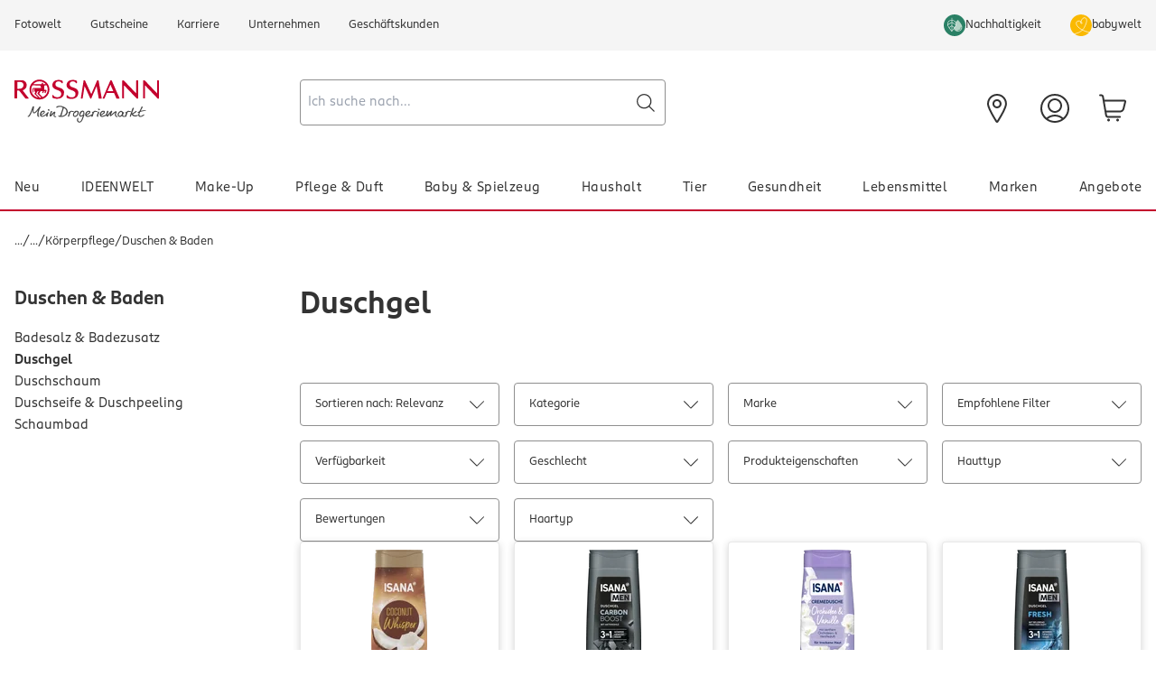

--- FILE ---
content_type: application/javascript; charset=UTF-8
request_url: https://www.rossmann.de/_next/static/chunks/5516-20115a3b5f5b6491.js
body_size: 139127
content:
"use strict";(self.webpackChunk_N_E=self.webpackChunk_N_E||[]).push([[5516],{4036:(e,t,r)=>{r.d(t,{c:()=>c});var o=r(81209);function c(e){let t=o.useRef(e);return o.useEffect(()=>{t.current=e}),o.useMemo(()=>function(){for(var e,r=arguments.length,o=Array(r),c=0;c<r;c++)o[c]=arguments[c];return null==(e=t.current)?void 0:e.call(t,...o)},[])}},4206:(e,t,r)=>{r.d(t,{X:()=>l});var o=r(81209),c=r(70426);function l(e){let[t,r]=o.useState(void 0);return(0,c.N)(()=>{if(e){r({width:e.offsetWidth,height:e.offsetHeight});let t=new ResizeObserver(t=>{let o,c;if(!Array.isArray(t)||!t.length)return;let l=t[0];if("borderBoxSize"in l){let e=l.borderBoxSize,t=Array.isArray(e)?e[0]:e;o=t.inlineSize,c=t.blockSize}else o=e.offsetWidth,c=e.offsetHeight;r({width:o,height:c})});return t.observe(e,{box:"border-box"}),()=>t.unobserve(e)}r(void 0)},[e]),t}},6978:(e,t,r)=>{r.d(t,{A:()=>n,q:()=>l});var o=r(81209),c=r(58221);function l(e,t){let r=o.createContext(t),l=e=>{let{children:t,...l}=e,n=o.useMemo(()=>l,Object.values(l));return(0,c.jsx)(r.Provider,{value:n,children:t})};return l.displayName=e+"Provider",[l,function(c){let l=o.useContext(r);if(l)return l;if(void 0!==t)return t;throw Error("`".concat(c,"` must be used within `").concat(e,"`"))}]}function n(e){let t=arguments.length>1&&void 0!==arguments[1]?arguments[1]:[],r=[],l=()=>{let t=r.map(e=>o.createContext(e));return function(r){let c=(null==r?void 0:r[e])||t;return o.useMemo(()=>({["__scope".concat(e)]:{...r,[e]:c}}),[r,c])}};return l.scopeName=e,[function(t,l){let n=o.createContext(l),i=r.length;r=[...r,l];let s=t=>{var r;let{scope:l,children:s,...d}=t,u=(null==(r=null==l?void 0:l[e])?void 0:r[i])||n,p=o.useMemo(()=>d,Object.values(d));return(0,c.jsx)(u.Provider,{value:p,children:s})};return s.displayName=t+"Provider",[s,function(r,c){var s;let d=(null==(s=null==c?void 0:c[e])?void 0:s[i])||n,u=o.useContext(d);if(u)return u;if(void 0!==l)return l;throw Error("`".concat(r,"` must be used within `").concat(t,"`"))}]},function(){for(var e=arguments.length,t=Array(e),r=0;r<e;r++)t[r]=arguments[r];let c=t[0];if(1===t.length)return c;let l=()=>{let e=t.map(e=>({useScope:e(),scopeName:e.scopeName}));return function(t){let r=e.reduce((e,r)=>{let{useScope:o,scopeName:c}=r,l=o(t)["__scope".concat(c)];return{...e,...l}},{});return o.useMemo(()=>({["__scope".concat(c.scopeName)]:r}),[r])}};return l.scopeName=c.scopeName,l}(l,...t)]}},9233:(e,t,r)=>{r.d(t,{E:()=>d});var o=new WeakMap,c=new WeakMap,l={},n=0,i=function(e){return e&&(e.host||i(e.parentNode))},s=function(e,t,r,s){var d=(Array.isArray(e)?e:[e]).map(function(e){if(t.contains(e))return e;var r=i(e);return r&&t.contains(r)?r:(console.error("aria-hidden",e,"in not contained inside",t,". Doing nothing"),null)}).filter(function(e){return!!e});l[r]||(l[r]=new WeakMap);var u=l[r],p=[],f=new Set,h=new Set(d),v=function(e){!e||f.has(e)||(f.add(e),v(e.parentNode))};d.forEach(v);var m=function(e){!e||h.has(e)||Array.prototype.forEach.call(e.children,function(e){if(f.has(e))m(e);else try{var t=e.getAttribute(s),l=null!==t&&"false"!==t,n=(o.get(e)||0)+1,i=(u.get(e)||0)+1;o.set(e,n),u.set(e,i),p.push(e),1===n&&l&&c.set(e,!0),1===i&&e.setAttribute(r,"true"),l||e.setAttribute(s,"true")}catch(t){console.error("aria-hidden: cannot operate on ",e,t)}})};return m(t),f.clear(),n++,function(){p.forEach(function(e){var t=o.get(e)-1,l=u.get(e)-1;o.set(e,t),u.set(e,l),t||(c.has(e)||e.removeAttribute(s),c.delete(e)),l||e.removeAttribute(r)}),--n||(o=new WeakMap,o=new WeakMap,c=new WeakMap,l={})}},d=function(e,t,r){void 0===r&&(r="data-aria-hidden");var o=Array.from(Array.isArray(e)?e:[e]),c=typeof document>"u"?null:(Array.isArray(e)?e[0]:e).ownerDocument.body;return c?(o.push.apply(o,Array.from(c.querySelectorAll("[aria-live]"))),s(o,c,r,"aria-hidden")):function(){return null}}},12073:(e,t,r)=>{r.d(t,{Z:()=>c});var o=r(81209);function c(e){let t=o.useRef({value:e,previous:e});return o.useMemo(()=>(t.current.value!==e&&(t.current.previous=t.current.value,t.current.value=e),t.current.previous),[e])}},15269:(e,t,r)=>{r.d(t,{O:()=>l});var o=r(81209),c=0;function l(){o.useEffect(()=>{var e,t;let r=document.querySelectorAll("[data-radix-focus-guard]");return document.body.insertAdjacentElement("afterbegin",null!==(e=r[0])&&void 0!==e?e:n()),document.body.insertAdjacentElement("beforeend",null!==(t=r[1])&&void 0!==t?t:n()),c++,()=>{1===c&&document.querySelectorAll("[data-radix-focus-guard]").forEach(e=>e.remove()),c--}},[])}function n(){let e=document.createElement("span");return e.setAttribute("data-radix-focus-guard",""),e.tabIndex=0,e.style.outline="none",e.style.opacity="0",e.style.position="fixed",e.style.pointerEvents="none",e}},16696:(e,t,r)=>{r.d(t,{Z:()=>s});var o=r(81209),c=r(58828),l=r(33264),n=r(70426),i=r(58221),s=o.forwardRef((e,t)=>{var r;let{container:s,...d}=e,[u,p]=o.useState(!1);(0,n.N)(()=>p(!0),[]);let f=s||u&&(null==(r=null==globalThis?void 0:globalThis.document)?void 0:r.body);return f?c.createPortal((0,i.jsx)(l.s.div,{...d,ref:t}),f):null});s.displayName="Portal"},17403:(e,t,r)=>{r.d(t,{D:()=>n});var o=r(81209),c=r(95613),l=r(58221),n=o.forwardRef((e,t)=>{let{children:r,...c}=e,n=o.Children.toArray(r),s=n.find(d);if(s){let e=s.props.children,r=n.map(t=>t===s?o.Children.count(e)>1?o.Children.only(null):o.isValidElement(e)?e.props.children:null:t);return(0,l.jsx)(i,{...c,ref:t,children:o.isValidElement(e)?o.cloneElement(e,void 0,r):null})}return(0,l.jsx)(i,{...c,ref:t,children:r})});n.displayName="Slot";var i=o.forwardRef((e,t)=>{let{children:r,...l}=e;if(o.isValidElement(r)){let e=function(e){var t,r;let o=null==(t=Object.getOwnPropertyDescriptor(e.props,"ref"))?void 0:t.get,c=o&&"isReactWarning"in o&&o.isReactWarning;return c?e.ref:(c=(o=null==(r=Object.getOwnPropertyDescriptor(e,"ref"))?void 0:r.get)&&"isReactWarning"in o&&o.isReactWarning)?e.props.ref:e.props.ref||e.ref}(r),n=function(e,t){let r={...t};for(let o in t){let c=e[o],l=t[o];/^on[A-Z]/.test(o)?c&&l?r[o]=function(){for(var e=arguments.length,t=Array(e),r=0;r<e;r++)t[r]=arguments[r];l(...t),c(...t)}:c&&(r[o]=c):"style"===o?r[o]={...c,...l}:"className"===o&&(r[o]=[c,l].filter(Boolean).join(" "))}return{...e,...r}}(l,r.props);return r.type!==o.Fragment&&(n.ref=t?(0,c.t)(t,e):e),o.cloneElement(r,n)}return o.Children.count(r)>1?o.Children.only(null):null});i.displayName="SlotClone";var s=e=>{let{children:t}=e;return(0,l.jsx)(l.Fragment,{children:t})};function d(e){return o.isValidElement(e)&&e.type===s}},18662:(e,t,r)=>{r.d(t,{$:()=>o});function o(){for(var e,t,r=0,o="",c=arguments.length;r<c;r++)(e=arguments[r])&&(t=function e(t){var r,o,c="";if("string"==typeof t||"number"==typeof t)c+=t;else if("object"==typeof t)if(Array.isArray(t)){var l=t.length;for(r=0;r<l;r++)t[r]&&(o=e(t[r]))&&(c&&(c+=" "),c+=o)}else for(o in t)t[o]&&(c&&(c+=" "),c+=o);return c}(e))&&(o&&(o+=" "),o+=t);return o}},21012:(e,t,r)=>{r.d(t,{Dialog:()=>ee,DialogClose:()=>eo,DialogContent:()=>el,DialogDescription:()=>ea,DialogFooter:()=>ei,DialogHeader:()=>en,DialogOverlay:()=>ec,DialogPortal:()=>er,DialogTitle:()=>es,DialogTrigger:()=>et});var o=r(58221),c=r(81209),l=r(27671),n=r(36295),i=r(95613),s=r(6978),d=r(30144),u=r(70132),p=r(77749),f=r(55274),h=r(16696),v=r(59571),m=r(33264),g=r(15269),M=r(71384),z=r(9233),x=r(17403),b="Dialog",[y,w]=(0,s.A)(b),[I,P]=y(b),S=e=>{let{__scopeDialog:t,children:r,open:l,defaultOpen:n,onOpenChange:i,modal:s=!0}=e,p=c.useRef(null),f=c.useRef(null),[h=!1,v]=(0,u.i)({prop:l,defaultProp:n,onChange:i});return(0,o.jsx)(I,{scope:t,triggerRef:p,contentRef:f,contentId:(0,d.B)(),titleId:(0,d.B)(),descriptionId:(0,d.B)(),open:h,onOpenChange:v,onOpenToggle:c.useCallback(()=>v(e=>!e),[v]),modal:s,children:r})};S.displayName=b;var k="DialogTrigger",C=c.forwardRef((e,t)=>{let{__scopeDialog:r,...c}=e,l=P(k,r),s=(0,i.s)(t,l.triggerRef);return(0,o.jsx)(m.s.button,{type:"button","aria-haspopup":"dialog","aria-expanded":l.open,"aria-controls":l.contentId,"data-state":K(l.open),...c,ref:s,onClick:(0,n.m)(e.onClick,l.onOpenToggle)})});C.displayName=k;var E="DialogPortal",[R,N]=y(E,{forceMount:void 0}),A=e=>{let{__scopeDialog:t,forceMount:r,children:l,container:n}=e,i=P(E,t);return(0,o.jsx)(R,{scope:t,forceMount:r,children:c.Children.map(l,e=>(0,o.jsx)(v.C,{present:r||i.open,children:(0,o.jsx)(h.Z,{asChild:!0,container:n,children:e})}))})};A.displayName=E;var j="DialogOverlay",O=c.forwardRef((e,t)=>{let r=N(j,e.__scopeDialog),{forceMount:c=r.forceMount,...l}=e,n=P(j,e.__scopeDialog);return n.modal?(0,o.jsx)(v.C,{present:c||n.open,children:(0,o.jsx)(_,{...l,ref:t})}):null});O.displayName=j;var _=c.forwardRef((e,t)=>{let{__scopeDialog:r,...c}=e,l=P(j,r);return(0,o.jsx)(M.A,{as:x.D,allowPinchZoom:!0,shards:[l.contentRef],children:(0,o.jsx)(m.s.div,{"data-state":K(l.open),...c,ref:t,style:{pointerEvents:"auto",...c.style}})})}),D="DialogContent",F=c.forwardRef((e,t)=>{let r=N(D,e.__scopeDialog),{forceMount:c=r.forceMount,...l}=e,n=P(D,e.__scopeDialog);return(0,o.jsx)(v.C,{present:c||n.open,children:n.modal?(0,o.jsx)(T,{...l,ref:t}):(0,o.jsx)(L,{...l,ref:t})})});F.displayName=D;var T=c.forwardRef((e,t)=>{let r=P(D,e.__scopeDialog),l=c.useRef(null),s=(0,i.s)(t,r.contentRef,l);return c.useEffect(()=>{let e=l.current;if(e)return(0,z.E)(e)},[]),(0,o.jsx)(W,{...e,ref:s,trapFocus:r.open,disableOutsidePointerEvents:!0,onCloseAutoFocus:(0,n.m)(e.onCloseAutoFocus,e=>{var t;e.preventDefault(),null==(t=r.triggerRef.current)||t.focus()}),onPointerDownOutside:(0,n.m)(e.onPointerDownOutside,e=>{let t=e.detail.originalEvent,r=0===t.button&&!0===t.ctrlKey;(2===t.button||r)&&e.preventDefault()}),onFocusOutside:(0,n.m)(e.onFocusOutside,e=>e.preventDefault())})}),L=c.forwardRef((e,t)=>{let r=P(D,e.__scopeDialog),l=c.useRef(!1),n=c.useRef(!1);return(0,o.jsx)(W,{...e,ref:t,trapFocus:!1,disableOutsidePointerEvents:!1,onCloseAutoFocus:t=>{var o,c;null==(o=e.onCloseAutoFocus)||o.call(e,t),t.defaultPrevented||(l.current||null==(c=r.triggerRef.current)||c.focus(),t.preventDefault()),l.current=!1,n.current=!1},onInteractOutside:t=>{var o,c;null==(o=e.onInteractOutside)||o.call(e,t),t.defaultPrevented||(l.current=!0,"pointerdown"===t.detail.originalEvent.type&&(n.current=!0));let i=t.target;(null==(c=r.triggerRef.current)?void 0:c.contains(i))&&t.preventDefault(),"focusin"===t.detail.originalEvent.type&&n.current&&t.preventDefault()}})}),W=c.forwardRef((e,t)=>{let{__scopeDialog:r,trapFocus:l,onOpenAutoFocus:n,onCloseAutoFocus:s,...d}=e,u=P(D,r),h=c.useRef(null),v=(0,i.s)(t,h);return(0,g.O)(),(0,o.jsxs)(o.Fragment,{children:[(0,o.jsx)(f.n,{asChild:!0,loop:!0,trapped:l,onMountAutoFocus:n,onUnmountAutoFocus:s,children:(0,o.jsx)(p.q,{role:"dialog",id:u.contentId,"aria-describedby":u.descriptionId,"aria-labelledby":u.titleId,"data-state":K(u.open),...d,ref:v,onDismiss:()=>u.onOpenChange(!1)})}),(0,o.jsxs)(o.Fragment,{children:[(0,o.jsx)(Z,{titleId:u.titleId}),(0,o.jsx)(J,{contentRef:h,descriptionId:u.descriptionId})]})]})}),V="DialogTitle",B=c.forwardRef((e,t)=>{let{__scopeDialog:r,...c}=e,l=P(V,r);return(0,o.jsx)(m.s.h2,{id:l.titleId,...c,ref:t})});B.displayName=V;var H="DialogDescription",G=c.forwardRef((e,t)=>{let{__scopeDialog:r,...c}=e,l=P(H,r);return(0,o.jsx)(m.s.p,{id:l.descriptionId,...c,ref:t})});G.displayName=H;var q="DialogClose",U=c.forwardRef((e,t)=>{let{__scopeDialog:r,...c}=e,l=P(q,r);return(0,o.jsx)(m.s.button,{type:"button",...c,ref:t,onClick:(0,n.m)(e.onClick,()=>l.onOpenChange(!1))})});function K(e){return e?"open":"closed"}U.displayName=q;var X="DialogTitleWarning",[$,Y]=(0,s.q)(X,{contentName:D,titleName:V,docsSlug:"dialog"}),Z=e=>{let{titleId:t}=e,r=Y(X),o="`".concat(r.contentName,"` requires a `").concat(r.titleName,"` for the component to be accessible for screen reader users.\n\nIf you want to hide the `").concat(r.titleName,"`, you can wrap it with our VisuallyHidden component.\n\nFor more information, see https://radix-ui.com/primitives/docs/components/").concat(r.docsSlug);return c.useEffect(()=>{t&&(document.getElementById(t)||console.error(o))},[o,t]),null},J=e=>{let{contentRef:t,descriptionId:r}=e,o="Warning: Missing `Description` or `aria-describedby={undefined}` for {".concat(Y("DialogDescriptionWarning").contentName,"}.");return c.useEffect(()=>{var e;let c=null==(e=t.current)?void 0:e.getAttribute("aria-describedby");r&&c&&(document.getElementById(r)||console.warn(o))},[o,t,r]),null},Q=r(27835);let ee=S,et=C,er=A,eo=U,ec=c.forwardRef((e,t)=>{let{className:r,...c}=e;return(0,o.jsx)(O,{ref:t,className:(0,l.cn)("fixed inset-0 z-[150] bg-black/70",r),...c})});ec.displayName=O.displayName;let el=c.forwardRef((e,t)=>{let{className:r,children:c,closeLabel:n,closeTestId:i,hideClose:s=!1,...d}=e;return(0,o.jsxs)(er,{children:[(0,o.jsx)(ec,{}),(0,o.jsxs)(F,{ref:t,className:(0,l.cn)("fixed left-[50%] top-[50%] z-[150] grid w-full translate-x-[-50%] translate-y-[-50%] gap-4 rounded bg-white shadow",r),...d,children:[c,!s&&(0,o.jsxs)(U,{className:"absolute right-4 top-4 rounded opacity-70 transition-opacity hover:opacity-100 disabled:pointer-events-none","data-testid":i,children:[(0,o.jsx)(Q.I,{className:"h-6 w-6",icon:"close"}),n&&(0,o.jsx)("span",{className:"sr-only",children:n})]})]})]})});el.displayName=F.displayName;let en=e=>{let{className:t,...r}=e;return(0,o.jsx)("div",{className:(0,l.cn)("shadow-opacity-20 flex flex-col p-5",t),...r})};en.displayName="DialogHeader";let ei=e=>{let{className:t,...r}=e;return(0,o.jsx)("div",{className:(0,l.cn)("shadow-opacity-20 flex flex-col-reverse p-5 sm:flex-row sm:justify-end",t),...r})};ei.displayName="DialogFooter";let es=c.forwardRef((e,t)=>{let{className:r,...c}=e;return(0,o.jsx)(B,{ref:t,className:(0,l.cn)("text-xl font-bold",r),...c})});es.displayName=B.displayName;let ea=c.forwardRef((e,t)=>{let{className:r,...c}=e;return(0,o.jsx)(G,{ref:t,className:(0,l.cn)("p-5 text-base",r),...c})});ea.displayName=G.displayName},26211:(e,t,r)=>{r.d(t,{j:()=>l});var o=r(81209);r(58221);var c=o.createContext(void 0);function l(e){let t=o.useContext(c);return e||t||"ltr"}},26409:(e,t,r)=>{r.d(t,{Popover:()=>tb,PopoverAnchor:()=>tI,PopoverArrow:()=>tw,PopoverClose:()=>tP,PopoverContent:()=>tk,PopoverPortal:()=>tS,PopoverTrigger:()=>ty});var o=r(58221),c=r(81209),l=r(27671),n=r(36295),i=r(95613),s=r(6978),d=r(77749),u=r(15269),p=r(55274),f=r(30144);let h=["top","right","bottom","left"],v=Math.min,m=Math.max,g=Math.round,M=Math.floor,z=e=>({x:e,y:e}),x={left:"right",right:"left",bottom:"top",top:"bottom"},b={start:"end",end:"start"};function y(e,t){return"function"==typeof e?e(t):e}function w(e){return e.split("-")[0]}function I(e){return e.split("-")[1]}function P(e){return"x"===e?"y":"x"}function S(e){return"y"===e?"height":"width"}function k(e){return["top","bottom"].includes(w(e))?"y":"x"}function C(e){return e.replace(/start|end/g,e=>b[e])}function E(e){return e.replace(/left|right|bottom|top/g,e=>x[e])}function R(e){return"number"!=typeof e?{top:0,right:0,bottom:0,left:0,...e}:{top:e,right:e,bottom:e,left:e}}function N(e){let{x:t,y:r,width:o,height:c}=e;return{width:o,height:c,top:r,left:t,right:t+o,bottom:r+c,x:t,y:r}}function A(e,t,r){let o,{reference:c,floating:l}=e,n=k(t),i=P(k(t)),s=S(i),d=w(t),u="y"===n,p=c.x+c.width/2-l.width/2,f=c.y+c.height/2-l.height/2,h=c[s]/2-l[s]/2;switch(d){case"top":o={x:p,y:c.y-l.height};break;case"bottom":o={x:p,y:c.y+c.height};break;case"right":o={x:c.x+c.width,y:f};break;case"left":o={x:c.x-l.width,y:f};break;default:o={x:c.x,y:c.y}}switch(I(t)){case"start":o[i]-=h*(r&&u?-1:1);break;case"end":o[i]+=h*(r&&u?-1:1)}return o}let j=async(e,t,r)=>{let{placement:o="bottom",strategy:c="absolute",middleware:l=[],platform:n}=r,i=l.filter(Boolean),s=await (null==n.isRTL?void 0:n.isRTL(t)),d=await n.getElementRects({reference:e,floating:t,strategy:c}),{x:u,y:p}=A(d,o,s),f=o,h={},v=0;for(let r=0;r<i.length;r++){let{name:l,fn:m}=i[r],{x:g,y:M,data:z,reset:x}=await m({x:u,y:p,initialPlacement:o,placement:f,strategy:c,middlewareData:h,rects:d,platform:n,elements:{reference:e,floating:t}});u=null!=g?g:u,p=null!=M?M:p,h={...h,[l]:{...h[l],...z}},x&&v<=50&&(v++,"object"==typeof x&&(x.placement&&(f=x.placement),x.rects&&(d=!0===x.rects?await n.getElementRects({reference:e,floating:t,strategy:c}):x.rects),{x:u,y:p}=A(d,f,s)),r=-1)}return{x:u,y:p,placement:f,strategy:c,middlewareData:h}};async function O(e,t){var r;void 0===t&&(t={});let{x:o,y:c,platform:l,rects:n,elements:i,strategy:s}=e,{boundary:d="clippingAncestors",rootBoundary:u="viewport",elementContext:p="floating",altBoundary:f=!1,padding:h=0}=y(t,e),v=R(h),m=i[f?"floating"===p?"reference":"floating":p],g=N(await l.getClippingRect({element:null==(r=await (null==l.isElement?void 0:l.isElement(m)))||r?m:m.contextElement||await (null==l.getDocumentElement?void 0:l.getDocumentElement(i.floating)),boundary:d,rootBoundary:u,strategy:s})),M="floating"===p?{x:o,y:c,width:n.floating.width,height:n.floating.height}:n.reference,z=await (null==l.getOffsetParent?void 0:l.getOffsetParent(i.floating)),x=await (null==l.isElement?void 0:l.isElement(z))&&await (null==l.getScale?void 0:l.getScale(z))||{x:1,y:1},b=N(l.convertOffsetParentRelativeRectToViewportRelativeRect?await l.convertOffsetParentRelativeRectToViewportRelativeRect({elements:i,rect:M,offsetParent:z,strategy:s}):M);return{top:(g.top-b.top+v.top)/x.y,bottom:(b.bottom-g.bottom+v.bottom)/x.y,left:(g.left-b.left+v.left)/x.x,right:(b.right-g.right+v.right)/x.x}}function _(e,t){return{top:e.top-t.height,right:e.right-t.width,bottom:e.bottom-t.height,left:e.left-t.width}}function D(e){return h.some(t=>e[t]>=0)}async function F(e,t){let{placement:r,platform:o,elements:c}=e,l=await (null==o.isRTL?void 0:o.isRTL(c.floating)),n=w(r),i=I(r),s="y"===k(r),d=["left","top"].includes(n)?-1:1,u=l&&s?-1:1,p=y(t,e),{mainAxis:f,crossAxis:h,alignmentAxis:v}="number"==typeof p?{mainAxis:p,crossAxis:0,alignmentAxis:null}:{mainAxis:p.mainAxis||0,crossAxis:p.crossAxis||0,alignmentAxis:p.alignmentAxis};return i&&"number"==typeof v&&(h="end"===i?-+v:v),s?{x:h*u,y:f*d}:{x:f*d,y:h*u}}function T(e){return V(e)?(e.nodeName||"").toLowerCase():"#document"}function L(e){var t;return(null==e||null==(t=e.ownerDocument)?void 0:t.defaultView)||window}function W(e){var t;return null==(t=(V(e)?e.ownerDocument:e.document)||window.document)?void 0:t.documentElement}function V(e){return e instanceof Node||e instanceof L(e).Node}function B(e){return e instanceof Element||e instanceof L(e).Element}function H(e){return e instanceof HTMLElement||e instanceof L(e).HTMLElement}function G(e){return!(typeof ShadowRoot>"u")&&(e instanceof ShadowRoot||e instanceof L(e).ShadowRoot)}function q(e){let{overflow:t,overflowX:r,overflowY:o,display:c}=Y(e);return/auto|scroll|overlay|hidden|clip/.test(t+o+r)&&!["inline","contents"].includes(c)}function U(e){return[":popover-open",":modal"].some(t=>{try{return e.matches(t)}catch(e){return!1}})}function K(e){let t=X(),r=B(e)?Y(e):e;return["transform","translate","scale","rotate","perspective"].some(e=>!!r[e]&&"none"!==r[e])||!!r.containerType&&"normal"!==r.containerType||!t&&!!r.backdropFilter&&"none"!==r.backdropFilter||!t&&!!r.filter&&"none"!==r.filter||["transform","translate","scale","rotate","perspective","filter"].some(e=>(r.willChange||"").includes(e))||["paint","layout","strict","content"].some(e=>(r.contain||"").includes(e))}function X(){return!(typeof CSS>"u")&&!!CSS.supports&&CSS.supports("-webkit-backdrop-filter","none")}function $(e){return["html","body","#document"].includes(T(e))}function Y(e){return L(e).getComputedStyle(e)}function Z(e){return B(e)?{scrollLeft:e.scrollLeft,scrollTop:e.scrollTop}:{scrollLeft:e.scrollX,scrollTop:e.scrollY}}function J(e){if("html"===T(e))return e;let t=e.assignedSlot||e.parentNode||G(e)&&e.host||W(e);return G(t)?t.host:t}function Q(e,t,r){var o;void 0===t&&(t=[]),void 0===r&&(r=!0);let c=function e(t){let r=J(t);return $(r)?t.ownerDocument?t.ownerDocument.body:t.body:H(r)&&q(r)?r:e(r)}(e),l=c===(null==(o=e.ownerDocument)?void 0:o.body),n=L(c);if(l){let e=ee(n);return t.concat(n,n.visualViewport||[],q(c)?c:[],e&&r?Q(e):[])}return t.concat(c,Q(c,[],r))}function ee(e){return e.parent&&Object.getPrototypeOf(e.parent)?e.frameElement:null}function et(e){let t=Y(e),r=parseFloat(t.width)||0,o=parseFloat(t.height)||0,c=H(e),l=c?e.offsetWidth:r,n=c?e.offsetHeight:o,i=g(r)!==l||g(o)!==n;return i&&(r=l,o=n),{width:r,height:o,$:i}}function er(e){return B(e)?e:e.contextElement}function eo(e){let t=er(e);if(!H(t))return z(1);let r=t.getBoundingClientRect(),{width:o,height:c,$:l}=et(t),n=(l?g(r.width):r.width)/o,i=(l?g(r.height):r.height)/c;return n&&Number.isFinite(n)||(n=1),i&&Number.isFinite(i)||(i=1),{x:n,y:i}}let ec=z(0);function el(e){let t=L(e);return X()&&t.visualViewport?{x:t.visualViewport.offsetLeft,y:t.visualViewport.offsetTop}:ec}function en(e,t,r,o){var c;void 0===t&&(t=!1),void 0===r&&(r=!1);let l=e.getBoundingClientRect(),n=er(e),i=z(1);t&&(o?B(o)&&(i=eo(o)):i=eo(e));let s=(void 0===(c=r)&&(c=!1),o&&(!c||o===L(n))&&c)?el(n):z(0),d=(l.left+s.x)/i.x,u=(l.top+s.y)/i.y,p=l.width/i.x,f=l.height/i.y;if(n){let e=L(n),t=o&&B(o)?L(o):o,r=e,c=ee(r);for(;c&&o&&t!==r;){let e=eo(c),t=c.getBoundingClientRect(),o=Y(c),l=t.left+(c.clientLeft+parseFloat(o.paddingLeft))*e.x,n=t.top+(c.clientTop+parseFloat(o.paddingTop))*e.y;d*=e.x,u*=e.y,p*=e.x,f*=e.y,d+=l,u+=n,c=ee(r=L(c))}}return N({width:p,height:f,x:d,y:u})}function ei(e,t){let r=Z(e).scrollLeft;return t?t.left+r:en(W(e)).left+r}function es(e,t,r){void 0===r&&(r=!1);let o=e.getBoundingClientRect();return{x:o.left+t.scrollLeft-(r?0:ei(e,o)),y:o.top+t.scrollTop}}function ea(e,t,r){let o;if("viewport"===t)o=function(e,t){let r=L(e),o=W(e),c=r.visualViewport,l=o.clientWidth,n=o.clientHeight,i=0,s=0;if(c){l=c.width,n=c.height;let e=X();(!e||e&&"fixed"===t)&&(i=c.offsetLeft,s=c.offsetTop)}return{width:l,height:n,x:i,y:s}}(e,r);else if("document"===t)o=function(e){let t=W(e),r=Z(e),o=e.ownerDocument.body,c=m(t.scrollWidth,t.clientWidth,o.scrollWidth,o.clientWidth),l=m(t.scrollHeight,t.clientHeight,o.scrollHeight,o.clientHeight),n=-r.scrollLeft+ei(e),i=-r.scrollTop;return"rtl"===Y(o).direction&&(n+=m(t.clientWidth,o.clientWidth)-c),{width:c,height:l,x:n,y:i}}(W(e));else if(B(t))o=function(e,t){let r=en(e,!0,"fixed"===t),o=r.top+e.clientTop,c=r.left+e.clientLeft,l=H(e)?eo(e):z(1),n=e.clientWidth*l.x,i=e.clientHeight*l.y;return{width:n,height:i,x:c*l.x,y:o*l.y}}(t,r);else{let r=el(e);o={x:t.x-r.x,y:t.y-r.y,width:t.width,height:t.height}}return N(o)}function ed(e){return"static"===Y(e).position}function eu(e,t){if(!H(e)||"fixed"===Y(e).position)return null;if(t)return t(e);let r=e.offsetParent;return W(e)===r&&(r=r.ownerDocument.body),r}function ep(e,t){let r=L(e);if(U(e))return r;if(!H(e)){let t=J(e);for(;t&&!$(t);){if(B(t)&&!ed(t))return t;t=J(t)}return r}let o=eu(e,t);for(;o&&["table","td","th"].includes(T(o))&&ed(o);)o=eu(o,t);return o&&$(o)&&ed(o)&&!K(o)?r:o||function(e){let t=J(e);for(;H(t)&&!$(t);){if(K(t))return t;if(U(t))break;t=J(t)}return null}(e)||r}let ef=async function(e){let t=this.getOffsetParent||ep,r=this.getDimensions,o=await r(e.floating);return{reference:function(e,t,r){let o=H(t),c=W(t),l="fixed"===r,n=en(e,!0,l,t),i={scrollLeft:0,scrollTop:0},s=z(0);if(o||!o&&!l)if(("body"!==T(t)||q(c))&&(i=Z(t)),o){let e=en(t,!0,l,t);s.x=e.x+t.clientLeft,s.y=e.y+t.clientTop}else c&&(s.x=ei(c));let d=!c||o||l?z(0):es(c,i);return{x:n.left+i.scrollLeft-s.x-d.x,y:n.top+i.scrollTop-s.y-d.y,width:n.width,height:n.height}}(e.reference,await t(e.floating),e.strategy),floating:{x:0,y:0,width:o.width,height:o.height}}},eh={convertOffsetParentRelativeRectToViewportRelativeRect:function(e){let{elements:t,rect:r,offsetParent:o,strategy:c}=e,l="fixed"===c,n=W(o),i=!!t&&U(t.floating);if(o===n||i&&l)return r;let s={scrollLeft:0,scrollTop:0},d=z(1),u=z(0),p=H(o);if((p||!p&&!l)&&(("body"!==T(o)||q(n))&&(s=Z(o)),H(o))){let e=en(o);d=eo(o),u.x=e.x+o.clientLeft,u.y=e.y+o.clientTop}let f=!n||p||l?z(0):es(n,s,!0);return{width:r.width*d.x,height:r.height*d.y,x:r.x*d.x-s.scrollLeft*d.x+u.x+f.x,y:r.y*d.y-s.scrollTop*d.y+u.y+f.y}},getDocumentElement:W,getClippingRect:function(e){let{element:t,boundary:r,rootBoundary:o,strategy:c}=e,l=[..."clippingAncestors"===r?U(t)?[]:function(e,t){let r=t.get(e);if(r)return r;let o=Q(e,[],!1).filter(e=>B(e)&&"body"!==T(e)),c=null,l="fixed"===Y(e).position,n=l?J(e):e;for(;B(n)&&!$(n);){let t=Y(n),r=K(n);r||"fixed"!==t.position||(c=null),(l?!r&&!c:!r&&"static"===t.position&&!!c&&["absolute","fixed"].includes(c.position)||q(n)&&!r&&function e(t,r){let o=J(t);return!(o===r||!B(o)||$(o))&&("fixed"===Y(o).position||e(o,r))}(e,n))?o=o.filter(e=>e!==n):c=t,n=J(n)}return t.set(e,o),o}(t,this._c):[].concat(r),o],n=l[0],i=l.reduce((e,r)=>{let o=ea(t,r,c);return e.top=m(o.top,e.top),e.right=v(o.right,e.right),e.bottom=v(o.bottom,e.bottom),e.left=m(o.left,e.left),e},ea(t,n,c));return{width:i.right-i.left,height:i.bottom-i.top,x:i.left,y:i.top}},getOffsetParent:ep,getElementRects:ef,getClientRects:function(e){return Array.from(e.getClientRects())},getDimensions:function(e){let{width:t,height:r}=et(e);return{width:t,height:r}},getScale:eo,isElement:B,isRTL:function(e){return"rtl"===Y(e).direction}};function ev(e,t){return e.x===t.x&&e.y===t.y&&e.width===t.width&&e.height===t.height}let em=e=>({name:"arrow",options:e,async fn(t){let{x:r,y:o,placement:c,rects:l,platform:n,elements:i,middlewareData:s}=t,{element:d,padding:u=0}=y(e,t)||{};if(null==d)return{};let p=R(u),f={x:r,y:o},h=P(k(c)),g=S(h),M=await n.getDimensions(d),z="y"===h,x=z?"clientHeight":"clientWidth",b=l.reference[g]+l.reference[h]-f[h]-l.floating[g],w=f[h]-l.reference[h],C=await (null==n.getOffsetParent?void 0:n.getOffsetParent(d)),E=C?C[x]:0;E&&await (null==n.isElement?void 0:n.isElement(C))||(E=i.floating[x]||l.floating[g]);let N=E/2-M[g]/2-1,A=v(p[z?"top":"left"],N),j=v(p[z?"bottom":"right"],N),O=E-M[g]-j,_=E/2-M[g]/2+(b/2-w/2),D=m(A,v(_,O)),F=!s.arrow&&null!=I(c)&&_!==D&&l.reference[g]/2-(_<A?A:j)-M[g]/2<0,T=F?_<A?_-A:_-O:0;return{[h]:f[h]+T,data:{[h]:D,centerOffset:_-D-T,...F&&{alignmentOffset:T}},reset:F}}}),eg=(e,t,r)=>{let o=new Map,c={platform:eh,...r},l={...c.platform,_c:o};return j(e,t,{...c,platform:l})};var eM=r(58828),ez="u">typeof document?c.useLayoutEffect:c.useEffect;function ex(e,t){let r,o,c;if(e===t)return!0;if(typeof e!=typeof t)return!1;if("function"==typeof e&&e.toString()===t.toString())return!0;if(e&&t&&"object"==typeof e){if(Array.isArray(e)){if((r=e.length)!==t.length)return!1;for(o=r;0!=o--;)if(!ex(e[o],t[o]))return!1;return!0}if((r=(c=Object.keys(e)).length)!==Object.keys(t).length)return!1;for(o=r;0!=o--;)if(!({}).hasOwnProperty.call(t,c[o]))return!1;for(o=r;0!=o--;){let r=c[o];if(!("_owner"===r&&e.$$typeof)&&!ex(e[r],t[r]))return!1}return!0}return e!=e&&t!=t}function eb(e){return(e.ownerDocument.defaultView||window).devicePixelRatio||1}function ey(e,t){let r=eb(e);return Math.round(t*r)/r}function ew(e){let t=c.useRef(e);return ez(()=>{t.current=e}),t}let eI=e=>({name:"arrow",options:e,fn(t){let{element:r,padding:o}="function"==typeof e?e(t):e;return r&&({}).hasOwnProperty.call(r,"current")?null!=r.current?em({element:r.current,padding:o}).fn(t):{}:r?em({element:r,padding:o}).fn(t):{}}}),eP=(e,t)=>({...function(e){return void 0===e&&(e=0),{name:"offset",options:e,async fn(t){var r,o;let{x:c,y:l,placement:n,middlewareData:i}=t,s=await F(t,e);return n===(null==(r=i.offset)?void 0:r.placement)&&null!=(o=i.arrow)&&o.alignmentOffset?{}:{x:c+s.x,y:l+s.y,data:{...s,placement:n}}}}}(e),options:[e,t]}),eS=(e,t)=>({...function(e){return void 0===e&&(e={}),{name:"shift",options:e,async fn(t){let{x:r,y:o,placement:c}=t,{mainAxis:l=!0,crossAxis:n=!1,limiter:i={fn:e=>{let{x:t,y:r}=e;return{x:t,y:r}}},...s}=y(e,t),d={x:r,y:o},u=await O(t,s),p=k(w(c)),f=P(p),h=d[f],g=d[p];if(l){let e="y"===f?"top":"left",t="y"===f?"bottom":"right",r=h+u[e],o=h-u[t];h=m(r,v(h,o))}if(n){let e="y"===p?"top":"left",t="y"===p?"bottom":"right",r=g+u[e],o=g-u[t];g=m(r,v(g,o))}let M=i.fn({...t,[f]:h,[p]:g});return{...M,data:{x:M.x-r,y:M.y-o,enabled:{[f]:l,[p]:n}}}}}}(e),options:[e,t]}),ek=(e,t)=>({...function(e){return void 0===e&&(e={}),{options:e,fn(t){let{x:r,y:o,placement:c,rects:l,middlewareData:n}=t,{offset:i=0,mainAxis:s=!0,crossAxis:d=!0}=y(e,t),u={x:r,y:o},p=k(c),f=P(p),h=u[f],v=u[p],m=y(i,t),g="number"==typeof m?{mainAxis:m,crossAxis:0}:{mainAxis:0,crossAxis:0,...m};if(s){let e="y"===f?"height":"width",t=l.reference[f]-l.floating[e]+g.mainAxis,r=l.reference[f]+l.reference[e]-g.mainAxis;h<t?h=t:h>r&&(h=r)}if(d){var M,z;let e="y"===f?"width":"height",t=["top","left"].includes(w(c)),r=l.reference[p]-l.floating[e]+(t&&(null==(M=n.offset)?void 0:M[p])||0)+(t?0:g.crossAxis),o=l.reference[p]+l.reference[e]+(t?0:(null==(z=n.offset)?void 0:z[p])||0)-(t?g.crossAxis:0);v<r?v=r:v>o&&(v=o)}return{[f]:h,[p]:v}}}}(e),options:[e,t]}),eC=(e,t)=>({...function(e){return void 0===e&&(e={}),{name:"flip",options:e,async fn(t){var r,o,c,l,n;let{placement:i,middlewareData:s,rects:d,initialPlacement:u,platform:p,elements:f}=t,{mainAxis:h=!0,crossAxis:v=!0,fallbackPlacements:m,fallbackStrategy:g="bestFit",fallbackAxisSideDirection:M="none",flipAlignment:z=!0,...x}=y(e,t);if(null!=(r=s.arrow)&&r.alignmentOffset)return{};let b=w(i),R=k(u),N=w(u)===u,A=await (null==p.isRTL?void 0:p.isRTL(f.floating)),j=m||(N||!z?[E(u)]:function(e){let t=E(e);return[C(e),t,C(t)]}(u)),_="none"!==M;!m&&_&&j.push(...function(e,t,r,o){let c=I(e),l=function(e,t,r){let o=["left","right"],c=["right","left"];switch(e){case"top":case"bottom":return r?t?c:o:t?o:c;case"left":case"right":return t?["top","bottom"]:["bottom","top"];default:return[]}}(w(e),"start"===r,o);return c&&(l=l.map(e=>e+"-"+c),t&&(l=l.concat(l.map(C)))),l}(u,z,M,A));let D=[u,...j],F=await O(t,x),T=[],L=(null==(o=s.flip)?void 0:o.overflows)||[];if(h&&T.push(F[b]),v){let e=function(e,t,r){void 0===r&&(r=!1);let o=I(e),c=P(k(e)),l=S(c),n="x"===c?o===(r?"end":"start")?"right":"left":"start"===o?"bottom":"top";return t.reference[l]>t.floating[l]&&(n=E(n)),[n,E(n)]}(i,d,A);T.push(F[e[0]],F[e[1]])}if(L=[...L,{placement:i,overflows:T}],!T.every(e=>e<=0)){let e=((null==(c=s.flip)?void 0:c.index)||0)+1,t=D[e];if(t)return{data:{index:e,overflows:L},reset:{placement:t}};let r=null==(l=L.filter(e=>e.overflows[0]<=0).sort((e,t)=>e.overflows[1]-t.overflows[1])[0])?void 0:l.placement;if(!r)switch(g){case"bestFit":{let e=null==(n=L.filter(e=>{if(_){let t=k(e.placement);return t===R||"y"===t}return!0}).map(e=>[e.placement,e.overflows.filter(e=>e>0).reduce((e,t)=>e+t,0)]).sort((e,t)=>e[1]-t[1])[0])?void 0:n[0];e&&(r=e);break}case"initialPlacement":r=u}if(i!==r)return{reset:{placement:r}}}return{}}}}(e),options:[e,t]}),eE=(e,t)=>({...function(e){return void 0===e&&(e={}),{name:"size",options:e,async fn(t){var r,o;let c,l,{placement:n,rects:i,platform:s,elements:d}=t,{apply:u=()=>{},...p}=y(e,t),f=await O(t,p),h=w(n),g=I(n),M="y"===k(n),{width:z,height:x}=i.floating;"top"===h||"bottom"===h?(c=h,l=g===(await (null==s.isRTL?void 0:s.isRTL(d.floating))?"start":"end")?"left":"right"):(l=h,c="end"===g?"top":"bottom");let b=x-f.top-f.bottom,P=z-f.left-f.right,S=v(x-f[c],b),C=v(z-f[l],P),E=!t.middlewareData.shift,R=S,N=C;if(null!=(r=t.middlewareData.shift)&&r.enabled.x&&(N=P),null!=(o=t.middlewareData.shift)&&o.enabled.y&&(R=b),E&&!g){let e=m(f.left,0),t=m(f.right,0),r=m(f.top,0),o=m(f.bottom,0);M?N=z-2*(0!==e||0!==t?e+t:m(f.left,f.right)):R=x-2*(0!==r||0!==o?r+o:m(f.top,f.bottom))}await u({...t,availableWidth:N,availableHeight:R});let A=await s.getDimensions(d.floating);return z!==A.width||x!==A.height?{reset:{rects:!0}}:{}}}}(e),options:[e,t]}),eR=(e,t)=>({...function(e){return void 0===e&&(e={}),{name:"hide",options:e,async fn(t){let{rects:r}=t,{strategy:o="referenceHidden",...c}=y(e,t);switch(o){case"referenceHidden":{let e=_(await O(t,{...c,elementContext:"reference"}),r.reference);return{data:{referenceHiddenOffsets:e,referenceHidden:D(e)}}}case"escaped":{let e=_(await O(t,{...c,altBoundary:!0}),r.floating);return{data:{escapedOffsets:e,escaped:D(e)}}}default:return{}}}}}(e),options:[e,t]}),eN=(e,t)=>({...eI(e),options:[e,t]});var eA=r(33264),ej=c.forwardRef((e,t)=>{let{children:r,width:c=10,height:l=5,...n}=e;return(0,o.jsx)(eA.s.svg,{...n,ref:t,width:c,height:l,viewBox:"0 0 30 10",preserveAspectRatio:"none",children:e.asChild?r:(0,o.jsx)("polygon",{points:"0,0 30,0 15,10"})})});ej.displayName="Arrow";var eO=r(4036),e_=r(70426),eD=r(4206),eF="Popper",[eT,eL]=(0,s.A)(eF),[eW,eV]=eT(eF),eB=e=>{let{__scopePopper:t,children:r}=e,[l,n]=c.useState(null);return(0,o.jsx)(eW,{scope:t,anchor:l,onAnchorChange:n,children:r})};eB.displayName=eF;var eH="PopperAnchor",eG=c.forwardRef((e,t)=>{let{__scopePopper:r,virtualRef:l,...n}=e,s=eV(eH,r),d=c.useRef(null),u=(0,i.s)(t,d);return c.useEffect(()=>{s.onAnchorChange((null==l?void 0:l.current)||d.current)}),l?null:(0,o.jsx)(eA.s.div,{...n,ref:u})});eG.displayName=eH;var eq="PopperContent",[eU,eK]=eT(eq),eX=c.forwardRef((e,t)=>{var r,l,n,s,d,u,p,f;let{__scopePopper:h,side:g="bottom",sideOffset:z=0,align:x="center",alignOffset:b=0,arrowPadding:y=0,avoidCollisions:w=!0,collisionBoundary:I=[],collisionPadding:P=0,sticky:S="partial",hideWhenDetached:k=!1,updatePositionStrategy:C="optimized",onPlaced:E,...R}=e,N=eV(eq,h),[A,j]=c.useState(null),O=(0,i.s)(t,e=>j(e)),[_,D]=c.useState(null),F=(0,eD.X)(_),T=null!==(p=null==F?void 0:F.width)&&void 0!==p?p:0,L=null!==(f=null==F?void 0:F.height)&&void 0!==f?f:0,V="number"==typeof P?P:{top:0,right:0,bottom:0,left:0,...P},B=Array.isArray(I)?I:[I],H=B.length>0,G={padding:V,boundary:B.filter(eJ),altBoundary:H},{refs:q,floatingStyles:U,placement:K,isPositioned:X,middlewareData:$}=function(e){void 0===e&&(e={});let{placement:t="bottom",strategy:r="absolute",middleware:o=[],platform:l,elements:{reference:n,floating:i}={},transform:s=!0,whileElementsMounted:d,open:u}=e,[p,f]=c.useState({x:0,y:0,strategy:r,placement:t,middlewareData:{},isPositioned:!1}),[h,v]=c.useState(o);ex(h,o)||v(o);let[m,g]=c.useState(null),[M,z]=c.useState(null),x=c.useCallback(e=>{e!==I.current&&(I.current=e,g(e))},[]),b=c.useCallback(e=>{e!==P.current&&(P.current=e,z(e))},[]),y=n||m,w=i||M,I=c.useRef(null),P=c.useRef(null),S=c.useRef(p),k=null!=d,C=ew(d),E=ew(l),R=ew(u),N=c.useCallback(()=>{if(!I.current||!P.current)return;let e={placement:t,strategy:r,middleware:h};E.current&&(e.platform=E.current),eg(I.current,P.current,e).then(e=>{let t={...e,isPositioned:!1!==R.current};A.current&&!ex(S.current,t)&&(S.current=t,eM.flushSync(()=>{f(t)}))})},[h,t,r,E,R]);ez(()=>{!1===u&&S.current.isPositioned&&(S.current.isPositioned=!1,f(e=>({...e,isPositioned:!1})))},[u]);let A=c.useRef(!1);ez(()=>(A.current=!0,()=>{A.current=!1}),[]),ez(()=>{if(y&&(I.current=y),w&&(P.current=w),y&&w){if(C.current)return C.current(y,w,N);N()}},[y,w,N,C,k]);let j=c.useMemo(()=>({reference:I,floating:P,setReference:x,setFloating:b}),[x,b]),O=c.useMemo(()=>({reference:y,floating:w}),[y,w]),_=c.useMemo(()=>{let e={position:r,left:0,top:0};if(!O.floating)return e;let t=ey(O.floating,p.x),o=ey(O.floating,p.y);return s?{...e,transform:"translate("+t+"px, "+o+"px)",...eb(O.floating)>=1.5&&{willChange:"transform"}}:{position:r,left:t,top:o}},[r,s,O.floating,p.x,p.y]);return c.useMemo(()=>({...p,update:N,refs:j,elements:O,floatingStyles:_}),[p,N,j,O,_])}({strategy:"fixed",placement:g+("center"!==x?"-"+x:""),whileElementsMounted:function(){for(var e=arguments.length,t=Array(e),r=0;r<e;r++)t[r]=arguments[r];return function(e,t,r,o){void 0===o&&(o={});let{ancestorScroll:c=!0,ancestorResize:l=!0,elementResize:n="function"==typeof ResizeObserver,layoutShift:i="function"==typeof IntersectionObserver,animationFrame:s=!1}=o,d=er(e),u=c||l?[...d?Q(d):[],...Q(t)]:[];u.forEach(e=>{c&&e.addEventListener("scroll",r,{passive:!0}),l&&e.addEventListener("resize",r)});let p=d&&i?function(e,t){let r=null,o,c=W(e);function l(){var e;clearTimeout(o),null==(e=r)||e.disconnect(),r=null}return function n(i,s){void 0===i&&(i=!1),void 0===s&&(s=1),l();let d=e.getBoundingClientRect(),{left:u,top:p,width:f,height:h}=d;if(i||t(),!f||!h)return;let g=M(p),z=M(c.clientWidth-(u+f)),x={rootMargin:-g+"px "+-z+"px "+-M(c.clientHeight-(p+h))+"px "+-M(u)+"px",threshold:m(0,v(1,s))||1},b=!0;function y(t){let r=t[0].intersectionRatio;if(r!==s){if(!b)return n();r?n(!1,r):o=setTimeout(()=>{n(!1,1e-7)},1e3)}1!==r||ev(d,e.getBoundingClientRect())||n(),b=!1}try{r=new IntersectionObserver(y,{...x,root:c.ownerDocument})}catch(e){r=new IntersectionObserver(y,x)}r.observe(e)}(!0),l}(d,r):null,f=-1,h=null;n&&(h=new ResizeObserver(e=>{let[o]=e;o&&o.target===d&&h&&(h.unobserve(t),cancelAnimationFrame(f),f=requestAnimationFrame(()=>{var e;null==(e=h)||e.observe(t)})),r()}),d&&!s&&h.observe(d),h.observe(t));let g,z=s?en(e):null;return s&&function t(){let o=en(e);z&&!ev(z,o)&&r(),z=o,g=requestAnimationFrame(t)}(),r(),()=>{var e;u.forEach(e=>{c&&e.removeEventListener("scroll",r),l&&e.removeEventListener("resize",r)}),null==p||p(),null==(e=h)||e.disconnect(),h=null,s&&cancelAnimationFrame(g)}}(...t,{animationFrame:"always"===C})},elements:{reference:N.anchor},middleware:[eP({mainAxis:z+L,alignmentAxis:b}),w&&eS({mainAxis:!0,crossAxis:!1,limiter:"partial"===S?ek():void 0,...G}),w&&eC({...G}),eE({...G,apply:e=>{let{elements:t,rects:r,availableWidth:o,availableHeight:c}=e,{width:l,height:n}=r.reference,i=t.floating.style;i.setProperty("--radix-popper-available-width","".concat(o,"px")),i.setProperty("--radix-popper-available-height","".concat(c,"px")),i.setProperty("--radix-popper-anchor-width","".concat(l,"px")),i.setProperty("--radix-popper-anchor-height","".concat(n,"px"))}}),_&&eN({element:_,padding:y}),eQ({arrowWidth:T,arrowHeight:L}),k&&eR({strategy:"referenceHidden",...G})]}),[Y,Z]=e1(K),J=(0,eO.c)(E);(0,e_.N)(()=>{X&&(null==J||J())},[X,J]);let ee=null==(r=$.arrow)?void 0:r.x,et=null==(l=$.arrow)?void 0:l.y,eo=(null==(n=$.arrow)?void 0:n.centerOffset)!==0,[ec,el]=c.useState();return(0,e_.N)(()=>{A&&el(window.getComputedStyle(A).zIndex)},[A]),(0,o.jsx)("div",{ref:q.setFloating,"data-radix-popper-content-wrapper":"",style:{...U,transform:X?U.transform:"translate(0, -200%)",minWidth:"max-content",zIndex:ec,"--radix-popper-transform-origin":[null==(s=$.transformOrigin)?void 0:s.x,null==(d=$.transformOrigin)?void 0:d.y].join(" "),...(null==(u=$.hide)?void 0:u.referenceHidden)&&{visibility:"hidden",pointerEvents:"none"}},dir:e.dir,children:(0,o.jsx)(eU,{scope:h,placedSide:Y,onArrowChange:D,arrowX:ee,arrowY:et,shouldHideArrow:eo,children:(0,o.jsx)(eA.s.div,{"data-side":Y,"data-align":Z,...R,ref:O,style:{...R.style,animation:X?void 0:"none"}})})})});eX.displayName=eq;var e$="PopperArrow",eY={top:"bottom",right:"left",bottom:"top",left:"right"},eZ=c.forwardRef(function(e,t){let{__scopePopper:r,...c}=e,l=eK(e$,r),n=eY[l.placedSide];return(0,o.jsx)("span",{ref:l.onArrowChange,style:{position:"absolute",left:l.arrowX,top:l.arrowY,[n]:0,transformOrigin:{top:"",right:"0 0",bottom:"center 0",left:"100% 0"}[l.placedSide],transform:{top:"translateY(100%)",right:"translateY(50%) rotate(90deg) translateX(-50%)",bottom:"rotate(180deg)",left:"translateY(50%) rotate(-90deg) translateX(50%)"}[l.placedSide],visibility:l.shouldHideArrow?"hidden":void 0},children:(0,o.jsx)(ej,{...c,ref:t,style:{...c.style,display:"block"}})})});function eJ(e){return null!==e}eZ.displayName=e$;var eQ=e=>({name:"transformOrigin",options:e,fn(t){var r,o,c,l,n;let{placement:i,rects:s,middlewareData:d}=t,u=(null==(r=d.arrow)?void 0:r.centerOffset)!==0,p=u?0:e.arrowWidth,f=u?0:e.arrowHeight,[h,v]=e1(i),m={start:"0%",center:"50%",end:"100%"}[v],g=(null!==(l=null==(o=d.arrow)?void 0:o.x)&&void 0!==l?l:0)+p/2,M=(null!==(n=null==(c=d.arrow)?void 0:c.y)&&void 0!==n?n:0)+f/2,z="",x="";return"bottom"===h?(z=u?m:"".concat(g,"px"),x="".concat(-f,"px")):"top"===h?(z=u?m:"".concat(g,"px"),x="".concat(s.floating.height+f,"px")):"right"===h?(z="".concat(-f,"px"),x=u?m:"".concat(M,"px")):"left"===h&&(z="".concat(s.floating.width+f,"px"),x=u?m:"".concat(M,"px")),{data:{x:z,y:x}}}});function e1(e){let[t,r="center"]=e.split("-");return[t,r]}var e2=r(16696),e3=r(59571),e0=r(17403),e5=r(70132),e4=r(9233),e7=r(71384),e6="Popover",[e9,e8]=(0,s.A)(e6,[eL]),te=eL(),[tt,tr]=e9(e6),to=e=>{let{__scopePopover:t,children:r,open:l,defaultOpen:n,onOpenChange:i,modal:s=!1}=e,d=te(t),u=c.useRef(null),[p,h]=c.useState(!1),[v=!1,m]=(0,e5.i)({prop:l,defaultProp:n,onChange:i});return(0,o.jsx)(eB,{...d,children:(0,o.jsx)(tt,{scope:t,contentId:(0,f.B)(),triggerRef:u,open:v,onOpenChange:m,onOpenToggle:c.useCallback(()=>m(e=>!e),[m]),hasCustomAnchor:p,onCustomAnchorAdd:c.useCallback(()=>h(!0),[]),onCustomAnchorRemove:c.useCallback(()=>h(!1),[]),modal:s,children:r})})};to.displayName=e6;var tc="PopoverAnchor",tl=c.forwardRef((e,t)=>{let{__scopePopover:r,...l}=e,n=tr(tc,r),i=te(r),{onCustomAnchorAdd:s,onCustomAnchorRemove:d}=n;return c.useEffect(()=>(s(),()=>d()),[s,d]),(0,o.jsx)(eG,{...i,...l,ref:t})});tl.displayName=tc;var tn="PopoverTrigger",ti=c.forwardRef((e,t)=>{let{__scopePopover:r,...c}=e,l=tr(tn,r),s=te(r),d=(0,i.s)(t,l.triggerRef),u=(0,o.jsx)(eA.s.button,{type:"button","aria-haspopup":"dialog","aria-expanded":l.open,"aria-controls":l.contentId,"data-state":tx(l.open),...c,ref:d,onClick:(0,n.m)(e.onClick,l.onOpenToggle)});return l.hasCustomAnchor?u:(0,o.jsx)(eG,{asChild:!0,...s,children:u})});ti.displayName=tn;var ts="PopoverPortal",[ta,td]=e9(ts,{forceMount:void 0}),tu=e=>{let{__scopePopover:t,forceMount:r,children:c,container:l}=e,n=tr(ts,t);return(0,o.jsx)(ta,{scope:t,forceMount:r,children:(0,o.jsx)(e3.C,{present:r||n.open,children:(0,o.jsx)(e2.Z,{asChild:!0,container:l,children:c})})})};tu.displayName=ts;var tp="PopoverContent",tf=c.forwardRef((e,t)=>{let r=td(tp,e.__scopePopover),{forceMount:c=r.forceMount,...l}=e,n=tr(tp,e.__scopePopover);return(0,o.jsx)(e3.C,{present:c||n.open,children:n.modal?(0,o.jsx)(th,{...l,ref:t}):(0,o.jsx)(tv,{...l,ref:t})})});tf.displayName=tp;var th=c.forwardRef((e,t)=>{let r=tr(tp,e.__scopePopover),l=c.useRef(null),s=(0,i.s)(t,l),d=c.useRef(!1);return c.useEffect(()=>{let e=l.current;if(e)return(0,e4.E)(e)},[]),(0,o.jsx)(e7.A,{as:e0.D,allowPinchZoom:!0,children:(0,o.jsx)(tm,{...e,ref:s,trapFocus:r.open,disableOutsidePointerEvents:!0,onCloseAutoFocus:(0,n.m)(e.onCloseAutoFocus,e=>{var t;e.preventDefault(),d.current||null==(t=r.triggerRef.current)||t.focus()}),onPointerDownOutside:(0,n.m)(e.onPointerDownOutside,e=>{let t=e.detail.originalEvent,r=0===t.button&&!0===t.ctrlKey;d.current=2===t.button||r},{checkForDefaultPrevented:!1}),onFocusOutside:(0,n.m)(e.onFocusOutside,e=>e.preventDefault(),{checkForDefaultPrevented:!1})})})}),tv=c.forwardRef((e,t)=>{let r=tr(tp,e.__scopePopover),l=c.useRef(!1),n=c.useRef(!1);return(0,o.jsx)(tm,{...e,ref:t,trapFocus:!1,disableOutsidePointerEvents:!1,onCloseAutoFocus:t=>{var o,c;null==(o=e.onCloseAutoFocus)||o.call(e,t),t.defaultPrevented||(l.current||null==(c=r.triggerRef.current)||c.focus(),t.preventDefault()),l.current=!1,n.current=!1},onInteractOutside:t=>{var o,c;null==(o=e.onInteractOutside)||o.call(e,t),t.defaultPrevented||(l.current=!0,"pointerdown"===t.detail.originalEvent.type&&(n.current=!0));let i=t.target;(null==(c=r.triggerRef.current)?void 0:c.contains(i))&&t.preventDefault(),"focusin"===t.detail.originalEvent.type&&n.current&&t.preventDefault()}})}),tm=c.forwardRef((e,t)=>{let{__scopePopover:r,trapFocus:c,onOpenAutoFocus:l,onCloseAutoFocus:n,disableOutsidePointerEvents:i,onEscapeKeyDown:s,onPointerDownOutside:f,onFocusOutside:h,onInteractOutside:v,...m}=e,g=tr(tp,r),M=te(r);return(0,u.O)(),(0,o.jsx)(p.n,{asChild:!0,loop:!0,trapped:c,onMountAutoFocus:l,onUnmountAutoFocus:n,children:(0,o.jsx)(d.q,{asChild:!0,disableOutsidePointerEvents:i,onInteractOutside:v,onEscapeKeyDown:s,onPointerDownOutside:f,onFocusOutside:h,onDismiss:()=>g.onOpenChange(!1),children:(0,o.jsx)(eX,{"data-state":tx(g.open),role:"dialog",id:g.contentId,...M,...m,ref:t,style:{...m.style,"--radix-popover-content-transform-origin":"var(--radix-popper-transform-origin)","--radix-popover-content-available-width":"var(--radix-popper-available-width)","--radix-popover-content-available-height":"var(--radix-popper-available-height)","--radix-popover-trigger-width":"var(--radix-popper-anchor-width)","--radix-popover-trigger-height":"var(--radix-popper-anchor-height)"}})})})}),tg="PopoverClose",tM=c.forwardRef((e,t)=>{let{__scopePopover:r,...c}=e,l=tr(tg,r);return(0,o.jsx)(eA.s.button,{type:"button",...c,ref:t,onClick:(0,n.m)(e.onClick,()=>l.onOpenChange(!1))})});tM.displayName=tg;var tz=c.forwardRef((e,t)=>{let{__scopePopover:r,...c}=e,l=te(r);return(0,o.jsx)(eZ,{...l,...c,ref:t})});function tx(e){return e?"open":"closed"}tz.displayName="PopoverArrow";let tb=to,ty=ti,tw=tz,tI=tl,tP=tM,tS=tu,tk=c.forwardRef((e,t)=>{let{className:r,align:c="center",sideOffset:n=4,...i}=e;return(0,o.jsx)(tf,{ref:t,align:c,sideOffset:n,className:(0,l.cn)("shadow-opacity-30 z-50 w-72 rounded bg-white outline-none",r),...i})});tk.displayName=tf.displayName},27671:(e,t,r)=>{r.d(t,{cn:()=>J});var o=r(18662);let c=e=>{let t=s(e),{conflictingClassGroups:r,conflictingClassGroupModifiers:o}=e;return{getClassGroupId:e=>{let r=e.split("-");return""===r[0]&&1!==r.length&&r.shift(),l(r,t)||i(e)},getConflictingClassGroupIds:(e,t)=>{let c=r[e]||[];return t&&o[e]?[...c,...o[e]]:c}}},l=(e,t)=>{var r;if(0===e.length)return t.classGroupId;let o=e[0],c=t.nextPart.get(o),n=c?l(e.slice(1),c):void 0;if(n)return n;if(0===t.validators.length)return;let i=e.join("-");return null==(r=t.validators.find(e=>{let{validator:t}=e;return t(i)}))?void 0:r.classGroupId},n=/^\[(.+)\]$/,i=e=>{if(n.test(e)){let t=n.exec(e)[1],r=null==t?void 0:t.substring(0,t.indexOf(":"));if(r)return"arbitrary.."+r}},s=e=>{let{theme:t,prefix:r}=e,o={nextPart:new Map,validators:[]};return f(Object.entries(e.classGroups),r).forEach(e=>{let[r,c]=e;d(c,o,r,t)}),o},d=(e,t,r,o)=>{e.forEach(e=>{if("string"==typeof e){(""===e?t:u(t,e)).classGroupId=r;return}if("function"==typeof e){if(p(e)){d(e(o),t,r,o);return}t.validators.push({validator:e,classGroupId:r});return}Object.entries(e).forEach(e=>{let[c,l]=e;d(l,u(t,c),r,o)})})},u=(e,t)=>{let r=e;return t.split("-").forEach(e=>{r.nextPart.has(e)||r.nextPart.set(e,{nextPart:new Map,validators:[]}),r=r.nextPart.get(e)}),r},p=e=>e.isThemeGetter,f=(e,t)=>t?e.map(e=>{let[r,o]=e;return[r,o.map(e=>"string"==typeof e?t+e:"object"==typeof e?Object.fromEntries(Object.entries(e).map(e=>{let[r,o]=e;return[t+r,o]})):e)]}):e,h=e=>{if(e<1)return{get:()=>{},set:()=>{}};let t=0,r=new Map,o=new Map,c=(c,l)=>{r.set(c,l),++t>e&&(t=0,o=r,r=new Map)};return{get(e){let t=r.get(e);return void 0!==t?t:void 0!==(t=o.get(e))?(c(e,t),t):void 0},set(e,t){r.has(e)?r.set(e,t):c(e,t)}}},v=e=>{let{separator:t,experimentalParseClassName:r}=e,o=1===t.length,c=t[0],l=t.length,n=e=>{let r=[],n=0,i=0,s;for(let d=0;d<e.length;d++){let u=e[d];if(0===n){if(u===c&&(o||e.slice(d,d+l)===t)){r.push(e.slice(i,d)),i=d+l;continue}if("/"===u){s=d;continue}}"["===u?n++:"]"===u&&n--}let d=0===r.length?e:e.substring(i),u=d.startsWith("!"),p=u?d.substring(1):d;return{modifiers:r,hasImportantModifier:u,baseClassName:p,maybePostfixModifierPosition:s&&s>i?s-i:void 0}};return r?e=>r({className:e,parseClassName:n}):n},m=e=>{if(e.length<=1)return e;let t=[],r=[];return e.forEach(e=>{"["===e[0]?(t.push(...r.sort(),e),r=[]):r.push(e)}),t.push(...r.sort()),t},g=e=>({cache:h(e.cacheSize),parseClassName:v(e),...c(e)}),M=/\s+/,z=(e,t)=>{let{parseClassName:r,getClassGroupId:o,getConflictingClassGroupIds:c}=t,l=[],n=e.trim().split(M),i="";for(let e=n.length-1;e>=0;e-=1){let t=n[e],{modifiers:s,hasImportantModifier:d,baseClassName:u,maybePostfixModifierPosition:p}=r(t),f=!!p,h=o(f?u.substring(0,p):u);if(!h){if(!f||!(h=o(u))){i=t+(i.length>0?" "+i:i);continue}f=!1}let v=m(s).join(":"),g=d?v+"!":v,M=g+h;if(l.includes(M))continue;l.push(M);let z=c(h,f);for(let e=0;e<z.length;++e){let t=z[e];l.push(g+t)}i=t+(i.length>0?" "+i:i)}return i};function x(){let e=0,t,r,o="";for(;e<arguments.length;)(t=arguments[e++])&&(r=b(t))&&(o&&(o+=" "),o+=r);return o}let b=e=>{if("string"==typeof e)return e;let t,r="";for(let o=0;o<e.length;o++)e[o]&&(t=b(e[o]))&&(r&&(r+=" "),r+=t);return r},y=e=>{let t=t=>t[e]||[];return t.isThemeGetter=!0,t},w=/^\[(?:([a-z-]+):)?(.+)\]$/i,I=/^\d+\/\d+$/,P=new Set(["px","full","screen"]),S=/^(\d+(\.\d+)?)?(xs|sm|md|lg|xl)$/,k=/\d+(%|px|r?em|[sdl]?v([hwib]|min|max)|pt|pc|in|cm|mm|cap|ch|ex|r?lh|cq(w|h|i|b|min|max))|\b(calc|min|max|clamp)\(.+\)|^0$/,C=/^(rgba?|hsla?|hwb|(ok)?(lab|lch))\(.+\)$/,E=/^(inset_)?-?((\d+)?\.?(\d+)[a-z]+|0)_-?((\d+)?\.?(\d+)[a-z]+|0)/,R=/^(url|image|image-set|cross-fade|element|(repeating-)?(linear|radial|conic)-gradient)\(.+\)$/,N=e=>j(e)||P.has(e)||I.test(e),A=e=>U(e,"length",K),j=e=>!!e&&!Number.isNaN(Number(e)),O=e=>U(e,"number",j),_=e=>!!e&&Number.isInteger(Number(e)),D=e=>e.endsWith("%")&&j(e.slice(0,-1)),F=e=>w.test(e),T=e=>S.test(e),L=new Set(["length","size","percentage"]),W=e=>U(e,L,X),V=e=>U(e,"position",X),B=new Set(["image","url"]),H=e=>U(e,B,Y),G=e=>U(e,"",$),q=()=>!0,U=(e,t,r)=>{let o=w.exec(e);return!!o&&(o[1]?"string"==typeof t?o[1]===t:t.has(o[1]):r(o[2]))},K=e=>k.test(e)&&!C.test(e),X=()=>!1,$=e=>E.test(e),Y=e=>R.test(e),Z=function(e){for(var t=arguments.length,r=Array(t>1?t-1:0),o=1;o<t;o++)r[o-1]=arguments[o];let c,l,n,i=function(t){return l=(c=g(r.reduce((e,t)=>t(e),e()))).cache.get,n=c.cache.set,i=s,s(t)};function s(e){let t=l(e);if(t)return t;let r=z(e,c);return n(e,r),r}return function(){return i(x.apply(null,arguments))}}(()=>{let e=y("colors"),t=y("spacing"),r=y("blur"),o=y("brightness"),c=y("borderColor"),l=y("borderRadius"),n=y("borderSpacing"),i=y("borderWidth"),s=y("contrast"),d=y("grayscale"),u=y("hueRotate"),p=y("invert"),f=y("gap"),h=y("gradientColorStops"),v=y("gradientColorStopPositions"),m=y("inset"),g=y("margin"),M=y("opacity"),z=y("padding"),x=y("saturate"),b=y("scale"),w=y("sepia"),I=y("skew"),P=y("space"),S=y("translate"),k=()=>["auto","contain","none"],C=()=>["auto","hidden","clip","visible","scroll"],E=()=>["auto",F,t],R=()=>[F,t],L=()=>["",N,A],B=()=>["auto",j,F],U=()=>["bottom","center","left","left-bottom","left-top","right","right-bottom","right-top","top"],K=()=>["solid","dashed","dotted","double","none"],X=()=>["normal","multiply","screen","overlay","darken","lighten","color-dodge","color-burn","hard-light","soft-light","difference","exclusion","hue","saturation","color","luminosity"],$=()=>["start","end","center","between","around","evenly","stretch"],Y=()=>["","0",F],Z=()=>["auto","avoid","all","avoid-page","page","left","right","column"],J=()=>[j,F];return{cacheSize:500,separator:":",theme:{colors:[q],spacing:[N,A],blur:["none","",T,F],brightness:J(),borderColor:[e],borderRadius:["none","","full",T,F],borderSpacing:R(),borderWidth:L(),contrast:J(),grayscale:Y(),hueRotate:J(),invert:Y(),gap:R(),gradientColorStops:[e],gradientColorStopPositions:[D,A],inset:E(),margin:E(),opacity:J(),padding:R(),saturate:J(),scale:J(),sepia:Y(),skew:J(),space:R(),translate:R()},classGroups:{aspect:[{aspect:["auto","square","video",F]}],container:["container"],columns:[{columns:[T]}],"break-after":[{"break-after":Z()}],"break-before":[{"break-before":Z()}],"break-inside":[{"break-inside":["auto","avoid","avoid-page","avoid-column"]}],"box-decoration":[{"box-decoration":["slice","clone"]}],box:[{box:["border","content"]}],display:["block","inline-block","inline","flex","inline-flex","table","inline-table","table-caption","table-cell","table-column","table-column-group","table-footer-group","table-header-group","table-row-group","table-row","flow-root","grid","inline-grid","contents","list-item","hidden"],float:[{float:["right","left","none","start","end"]}],clear:[{clear:["left","right","both","none","start","end"]}],isolation:["isolate","isolation-auto"],"object-fit":[{object:["contain","cover","fill","none","scale-down"]}],"object-position":[{object:[...U(),F]}],overflow:[{overflow:C()}],"overflow-x":[{"overflow-x":C()}],"overflow-y":[{"overflow-y":C()}],overscroll:[{overscroll:k()}],"overscroll-x":[{"overscroll-x":k()}],"overscroll-y":[{"overscroll-y":k()}],position:["static","fixed","absolute","relative","sticky"],inset:[{inset:[m]}],"inset-x":[{"inset-x":[m]}],"inset-y":[{"inset-y":[m]}],start:[{start:[m]}],end:[{end:[m]}],top:[{top:[m]}],right:[{right:[m]}],bottom:[{bottom:[m]}],left:[{left:[m]}],visibility:["visible","invisible","collapse"],z:[{z:["auto",_,F]}],basis:[{basis:E()}],"flex-direction":[{flex:["row","row-reverse","col","col-reverse"]}],"flex-wrap":[{flex:["wrap","wrap-reverse","nowrap"]}],flex:[{flex:["1","auto","initial","none",F]}],grow:[{grow:Y()}],shrink:[{shrink:Y()}],order:[{order:["first","last","none",_,F]}],"grid-cols":[{"grid-cols":[q]}],"col-start-end":[{col:["auto",{span:["full",_,F]},F]}],"col-start":[{"col-start":B()}],"col-end":[{"col-end":B()}],"grid-rows":[{"grid-rows":[q]}],"row-start-end":[{row:["auto",{span:[_,F]},F]}],"row-start":[{"row-start":B()}],"row-end":[{"row-end":B()}],"grid-flow":[{"grid-flow":["row","col","dense","row-dense","col-dense"]}],"auto-cols":[{"auto-cols":["auto","min","max","fr",F]}],"auto-rows":[{"auto-rows":["auto","min","max","fr",F]}],gap:[{gap:[f]}],"gap-x":[{"gap-x":[f]}],"gap-y":[{"gap-y":[f]}],"justify-content":[{justify:["normal",...$()]}],"justify-items":[{"justify-items":["start","end","center","stretch"]}],"justify-self":[{"justify-self":["auto","start","end","center","stretch"]}],"align-content":[{content:["normal",...$(),"baseline"]}],"align-items":[{items:["start","end","center","baseline","stretch"]}],"align-self":[{self:["auto","start","end","center","stretch","baseline"]}],"place-content":[{"place-content":[...$(),"baseline"]}],"place-items":[{"place-items":["start","end","center","baseline","stretch"]}],"place-self":[{"place-self":["auto","start","end","center","stretch"]}],p:[{p:[z]}],px:[{px:[z]}],py:[{py:[z]}],ps:[{ps:[z]}],pe:[{pe:[z]}],pt:[{pt:[z]}],pr:[{pr:[z]}],pb:[{pb:[z]}],pl:[{pl:[z]}],m:[{m:[g]}],mx:[{mx:[g]}],my:[{my:[g]}],ms:[{ms:[g]}],me:[{me:[g]}],mt:[{mt:[g]}],mr:[{mr:[g]}],mb:[{mb:[g]}],ml:[{ml:[g]}],"space-x":[{"space-x":[P]}],"space-x-reverse":["space-x-reverse"],"space-y":[{"space-y":[P]}],"space-y-reverse":["space-y-reverse"],w:[{w:["auto","min","max","fit","svw","lvw","dvw",F,t]}],"min-w":[{"min-w":[F,t,"min","max","fit"]}],"max-w":[{"max-w":[F,t,"none","full","min","max","fit","prose",{screen:[T]},T]}],h:[{h:[F,t,"auto","min","max","fit","svh","lvh","dvh"]}],"min-h":[{"min-h":[F,t,"min","max","fit","svh","lvh","dvh"]}],"max-h":[{"max-h":[F,t,"min","max","fit","svh","lvh","dvh"]}],size:[{size:[F,t,"auto","min","max","fit"]}],"font-size":[{text:["base",T,A]}],"font-smoothing":["antialiased","subpixel-antialiased"],"font-style":["italic","not-italic"],"font-weight":[{font:["thin","extralight","light","normal","medium","semibold","bold","extrabold","black",O]}],"font-family":[{font:[q]}],"fvn-normal":["normal-nums"],"fvn-ordinal":["ordinal"],"fvn-slashed-zero":["slashed-zero"],"fvn-figure":["lining-nums","oldstyle-nums"],"fvn-spacing":["proportional-nums","tabular-nums"],"fvn-fraction":["diagonal-fractions","stacked-fractions"],tracking:[{tracking:["tighter","tight","normal","wide","wider","widest",F]}],"line-clamp":[{"line-clamp":["none",j,O]}],leading:[{leading:["none","tight","snug","normal","relaxed","loose",N,F]}],"list-image":[{"list-image":["none",F]}],"list-style-type":[{list:["none","disc","decimal",F]}],"list-style-position":[{list:["inside","outside"]}],"placeholder-color":[{placeholder:[e]}],"placeholder-opacity":[{"placeholder-opacity":[M]}],"text-alignment":[{text:["left","center","right","justify","start","end"]}],"text-color":[{text:[e]}],"text-opacity":[{"text-opacity":[M]}],"text-decoration":["underline","overline","line-through","no-underline"],"text-decoration-style":[{decoration:[...K(),"wavy"]}],"text-decoration-thickness":[{decoration:["auto","from-font",N,A]}],"underline-offset":[{"underline-offset":["auto",N,F]}],"text-decoration-color":[{decoration:[e]}],"text-transform":["uppercase","lowercase","capitalize","normal-case"],"text-overflow":["truncate","text-ellipsis","text-clip"],"text-wrap":[{text:["wrap","nowrap","balance","pretty"]}],indent:[{indent:R()}],"vertical-align":[{align:["baseline","top","middle","bottom","text-top","text-bottom","sub","super",F]}],whitespace:[{whitespace:["normal","nowrap","pre","pre-line","pre-wrap","break-spaces"]}],break:[{break:["normal","words","all","keep"]}],hyphens:[{hyphens:["none","manual","auto"]}],content:[{content:["none",F]}],"bg-attachment":[{bg:["fixed","local","scroll"]}],"bg-clip":[{"bg-clip":["border","padding","content","text"]}],"bg-opacity":[{"bg-opacity":[M]}],"bg-origin":[{"bg-origin":["border","padding","content"]}],"bg-position":[{bg:[...U(),V]}],"bg-repeat":[{bg:["no-repeat",{repeat:["","x","y","round","space"]}]}],"bg-size":[{bg:["auto","cover","contain",W]}],"bg-image":[{bg:["none",{"gradient-to":["t","tr","r","br","b","bl","l","tl"]},H]}],"bg-color":[{bg:[e]}],"gradient-from-pos":[{from:[v]}],"gradient-via-pos":[{via:[v]}],"gradient-to-pos":[{to:[v]}],"gradient-from":[{from:[h]}],"gradient-via":[{via:[h]}],"gradient-to":[{to:[h]}],rounded:[{rounded:[l]}],"rounded-s":[{"rounded-s":[l]}],"rounded-e":[{"rounded-e":[l]}],"rounded-t":[{"rounded-t":[l]}],"rounded-r":[{"rounded-r":[l]}],"rounded-b":[{"rounded-b":[l]}],"rounded-l":[{"rounded-l":[l]}],"rounded-ss":[{"rounded-ss":[l]}],"rounded-se":[{"rounded-se":[l]}],"rounded-ee":[{"rounded-ee":[l]}],"rounded-es":[{"rounded-es":[l]}],"rounded-tl":[{"rounded-tl":[l]}],"rounded-tr":[{"rounded-tr":[l]}],"rounded-br":[{"rounded-br":[l]}],"rounded-bl":[{"rounded-bl":[l]}],"border-w":[{border:[i]}],"border-w-x":[{"border-x":[i]}],"border-w-y":[{"border-y":[i]}],"border-w-s":[{"border-s":[i]}],"border-w-e":[{"border-e":[i]}],"border-w-t":[{"border-t":[i]}],"border-w-r":[{"border-r":[i]}],"border-w-b":[{"border-b":[i]}],"border-w-l":[{"border-l":[i]}],"border-opacity":[{"border-opacity":[M]}],"border-style":[{border:[...K(),"hidden"]}],"divide-x":[{"divide-x":[i]}],"divide-x-reverse":["divide-x-reverse"],"divide-y":[{"divide-y":[i]}],"divide-y-reverse":["divide-y-reverse"],"divide-opacity":[{"divide-opacity":[M]}],"divide-style":[{divide:K()}],"border-color":[{border:[c]}],"border-color-x":[{"border-x":[c]}],"border-color-y":[{"border-y":[c]}],"border-color-s":[{"border-s":[c]}],"border-color-e":[{"border-e":[c]}],"border-color-t":[{"border-t":[c]}],"border-color-r":[{"border-r":[c]}],"border-color-b":[{"border-b":[c]}],"border-color-l":[{"border-l":[c]}],"divide-color":[{divide:[c]}],"outline-style":[{outline:["",...K()]}],"outline-offset":[{"outline-offset":[N,F]}],"outline-w":[{outline:[N,A]}],"outline-color":[{outline:[e]}],"ring-w":[{ring:L()}],"ring-w-inset":["ring-inset"],"ring-color":[{ring:[e]}],"ring-opacity":[{"ring-opacity":[M]}],"ring-offset-w":[{"ring-offset":[N,A]}],"ring-offset-color":[{"ring-offset":[e]}],shadow:[{shadow:["","inner","none",T,G]}],"shadow-color":[{shadow:[q]}],opacity:[{opacity:[M]}],"mix-blend":[{"mix-blend":[...X(),"plus-lighter","plus-darker"]}],"bg-blend":[{"bg-blend":X()}],filter:[{filter:["","none"]}],blur:[{blur:[r]}],brightness:[{brightness:[o]}],contrast:[{contrast:[s]}],"drop-shadow":[{"drop-shadow":["","none",T,F]}],grayscale:[{grayscale:[d]}],"hue-rotate":[{"hue-rotate":[u]}],invert:[{invert:[p]}],saturate:[{saturate:[x]}],sepia:[{sepia:[w]}],"backdrop-filter":[{"backdrop-filter":["","none"]}],"backdrop-blur":[{"backdrop-blur":[r]}],"backdrop-brightness":[{"backdrop-brightness":[o]}],"backdrop-contrast":[{"backdrop-contrast":[s]}],"backdrop-grayscale":[{"backdrop-grayscale":[d]}],"backdrop-hue-rotate":[{"backdrop-hue-rotate":[u]}],"backdrop-invert":[{"backdrop-invert":[p]}],"backdrop-opacity":[{"backdrop-opacity":[M]}],"backdrop-saturate":[{"backdrop-saturate":[x]}],"backdrop-sepia":[{"backdrop-sepia":[w]}],"border-collapse":[{border:["collapse","separate"]}],"border-spacing":[{"border-spacing":[n]}],"border-spacing-x":[{"border-spacing-x":[n]}],"border-spacing-y":[{"border-spacing-y":[n]}],"table-layout":[{table:["auto","fixed"]}],caption:[{caption:["top","bottom"]}],transition:[{transition:["none","all","","colors","opacity","shadow","transform",F]}],duration:[{duration:J()}],ease:[{ease:["linear","in","out","in-out",F]}],delay:[{delay:J()}],animate:[{animate:["none","spin","ping","pulse","bounce",F]}],transform:[{transform:["","gpu","none"]}],scale:[{scale:[b]}],"scale-x":[{"scale-x":[b]}],"scale-y":[{"scale-y":[b]}],rotate:[{rotate:[_,F]}],"translate-x":[{"translate-x":[S]}],"translate-y":[{"translate-y":[S]}],"skew-x":[{"skew-x":[I]}],"skew-y":[{"skew-y":[I]}],"transform-origin":[{origin:["center","top","top-right","right","bottom-right","bottom","bottom-left","left","top-left",F]}],accent:[{accent:["auto",e]}],appearance:[{appearance:["none","auto"]}],cursor:[{cursor:["auto","default","pointer","wait","text","move","help","not-allowed","none","context-menu","progress","cell","crosshair","vertical-text","alias","copy","no-drop","grab","grabbing","all-scroll","col-resize","row-resize","n-resize","e-resize","s-resize","w-resize","ne-resize","nw-resize","se-resize","sw-resize","ew-resize","ns-resize","nesw-resize","nwse-resize","zoom-in","zoom-out",F]}],"caret-color":[{caret:[e]}],"pointer-events":[{"pointer-events":["none","auto"]}],resize:[{resize:["none","y","x",""]}],"scroll-behavior":[{scroll:["auto","smooth"]}],"scroll-m":[{"scroll-m":R()}],"scroll-mx":[{"scroll-mx":R()}],"scroll-my":[{"scroll-my":R()}],"scroll-ms":[{"scroll-ms":R()}],"scroll-me":[{"scroll-me":R()}],"scroll-mt":[{"scroll-mt":R()}],"scroll-mr":[{"scroll-mr":R()}],"scroll-mb":[{"scroll-mb":R()}],"scroll-ml":[{"scroll-ml":R()}],"scroll-p":[{"scroll-p":R()}],"scroll-px":[{"scroll-px":R()}],"scroll-py":[{"scroll-py":R()}],"scroll-ps":[{"scroll-ps":R()}],"scroll-pe":[{"scroll-pe":R()}],"scroll-pt":[{"scroll-pt":R()}],"scroll-pr":[{"scroll-pr":R()}],"scroll-pb":[{"scroll-pb":R()}],"scroll-pl":[{"scroll-pl":R()}],"snap-align":[{snap:["start","end","center","align-none"]}],"snap-stop":[{snap:["normal","always"]}],"snap-type":[{snap:["none","x","y","both"]}],"snap-strictness":[{snap:["mandatory","proximity"]}],touch:[{touch:["auto","none","manipulation"]}],"touch-x":[{"touch-pan":["x","left","right"]}],"touch-y":[{"touch-pan":["y","up","down"]}],"touch-pz":["touch-pinch-zoom"],select:[{select:["none","text","all","auto"]}],"will-change":[{"will-change":["auto","scroll","contents","transform",F]}],fill:[{fill:[e,"none"]}],"stroke-w":[{stroke:[N,A,O]}],stroke:[{stroke:[e,"none"]}],sr:["sr-only","not-sr-only"],"forced-color-adjust":[{"forced-color-adjust":["auto","none"]}]},conflictingClassGroups:{overflow:["overflow-x","overflow-y"],overscroll:["overscroll-x","overscroll-y"],inset:["inset-x","inset-y","start","end","top","right","bottom","left"],"inset-x":["right","left"],"inset-y":["top","bottom"],flex:["basis","grow","shrink"],gap:["gap-x","gap-y"],p:["px","py","ps","pe","pt","pr","pb","pl"],px:["pr","pl"],py:["pt","pb"],m:["mx","my","ms","me","mt","mr","mb","ml"],mx:["mr","ml"],my:["mt","mb"],size:["w","h"],"font-size":["leading"],"fvn-normal":["fvn-ordinal","fvn-slashed-zero","fvn-figure","fvn-spacing","fvn-fraction"],"fvn-ordinal":["fvn-normal"],"fvn-slashed-zero":["fvn-normal"],"fvn-figure":["fvn-normal"],"fvn-spacing":["fvn-normal"],"fvn-fraction":["fvn-normal"],"line-clamp":["display","overflow"],rounded:["rounded-s","rounded-e","rounded-t","rounded-r","rounded-b","rounded-l","rounded-ss","rounded-se","rounded-ee","rounded-es","rounded-tl","rounded-tr","rounded-br","rounded-bl"],"rounded-s":["rounded-ss","rounded-es"],"rounded-e":["rounded-se","rounded-ee"],"rounded-t":["rounded-tl","rounded-tr"],"rounded-r":["rounded-tr","rounded-br"],"rounded-b":["rounded-br","rounded-bl"],"rounded-l":["rounded-tl","rounded-bl"],"border-spacing":["border-spacing-x","border-spacing-y"],"border-w":["border-w-s","border-w-e","border-w-t","border-w-r","border-w-b","border-w-l"],"border-w-x":["border-w-r","border-w-l"],"border-w-y":["border-w-t","border-w-b"],"border-color":["border-color-s","border-color-e","border-color-t","border-color-r","border-color-b","border-color-l"],"border-color-x":["border-color-r","border-color-l"],"border-color-y":["border-color-t","border-color-b"],"scroll-m":["scroll-mx","scroll-my","scroll-ms","scroll-me","scroll-mt","scroll-mr","scroll-mb","scroll-ml"],"scroll-mx":["scroll-mr","scroll-ml"],"scroll-my":["scroll-mt","scroll-mb"],"scroll-p":["scroll-px","scroll-py","scroll-ps","scroll-pe","scroll-pt","scroll-pr","scroll-pb","scroll-pl"],"scroll-px":["scroll-pr","scroll-pl"],"scroll-py":["scroll-pt","scroll-pb"],touch:["touch-x","touch-y","touch-pz"],"touch-x":["touch"],"touch-y":["touch"],"touch-pz":["touch"]},conflictingClassGroupModifiers:{"font-size":["leading"]}}});function J(){for(var e=arguments.length,t=Array(e),r=0;r<e;r++)t[r]=arguments[r];return Z((0,o.$)(t))}},27829:(e,t,r)=>{r.d(t,{N:()=>s});var o=r(81209),c=r(6978),l=r(95613),n=r(17403),i=r(58221);function s(e){let t=e+"CollectionProvider",[r,s]=(0,c.A)(t),[d,u]=r(t,{collectionRef:{current:null},itemMap:new Map}),p=e=>{let{scope:t,children:r}=e,c=o.useRef(null),l=o.useRef(new Map).current;return(0,i.jsx)(d,{scope:t,itemMap:l,collectionRef:c,children:r})};p.displayName=t;let f=e+"CollectionSlot",h=o.forwardRef((e,t)=>{let{scope:r,children:o}=e,c=u(f,r),s=(0,l.s)(t,c.collectionRef);return(0,i.jsx)(n.D,{ref:s,children:o})});h.displayName=f;let v=e+"CollectionItemSlot",m="data-radix-collection-item",g=o.forwardRef((e,t)=>{let{scope:r,children:c,...s}=e,d=o.useRef(null),p=(0,l.s)(t,d),f=u(v,r);return o.useEffect(()=>(f.itemMap.set(d,{ref:d,...s}),()=>void f.itemMap.delete(d))),(0,i.jsx)(n.D,{[m]:"",ref:p,children:c})});return g.displayName=v,[{Provider:p,Slot:h,ItemSlot:g},function(t){let r=u(e+"CollectionConsumer",t);return o.useCallback(()=>{let e=r.collectionRef.current;if(!e)return[];let t=Array.from(e.querySelectorAll("[".concat(m,"]")));return Array.from(r.itemMap.values()).sort((e,r)=>t.indexOf(e.ref.current)-t.indexOf(r.ref.current))},[r.collectionRef,r.itemMap])},s]}},27835:(e,t,r)=>{r.d(t,{I:()=>u});var o,c=r(58221),l={},n=r(81209);let i=function(e){return e&&e.__esModule&&Object.prototype.hasOwnProperty.call(e,"default")?e.default:e}(function(){if(o)return l;o=1;var e=l&&l.__assign||function(){return(e=Object.assign||function(e){for(var t,r=1,o=arguments.length;r<o;r++)for(var c in t=arguments[r])Object.prototype.hasOwnProperty.call(t,c)&&(e[c]=t[c]);return e}).apply(this,arguments)},t=l&&l.__rest||function(e,t){var r={};for(var o in e)Object.prototype.hasOwnProperty.call(e,o)&&0>t.indexOf(o)&&(r[o]=e[o]);if(null!=e&&"function"==typeof Object.getOwnPropertySymbols)for(var c=0,o=Object.getOwnPropertySymbols(e);c<o.length;c++)0>t.indexOf(o[c])&&Object.prototype.propertyIsEnumerable.call(e,o[c])&&(r[o[c]]=e[o[c]]);return r};return Object.defineProperty(l,"__esModule",{value:!0}),l.iconList=void 0,l.iconList=function(e){return e&&Array.isArray(e.icons)?e.icons.map(function(e){return e.properties.name}):null},l.default=function(r){var o=r.iconSet,c=r.icon,l=r.size,i=r.title,s=r.disableFill,d=r.removeInlineStyle,u=r.native,p=r.SvgComponent,f=r.PathComponent,h=t(r,["iconSet","icon","size","title","disableFill","removeInlineStyle","native","SvgComponent","PathComponent"]);if(!o||!c)return null;var v=o.icons.find(function(e){return e.properties.name===c});if(!v)return null;var m={display:"inline-block",stroke:"currentColor",fill:"currentColor"};u&&(m.display="flex",m.flexDirection="row",m.flexWrap="wrap");var g=e(e(e({},d?{}:m),l?{width:l,height:l}:{}),h.style||{}),M=v.icon.width,z=v.icon.paths.map(function(t,r){var o,l=null===(o=v.icon.attrs)||void 0===o?void 0:o[r],i=e({d:t,key:c+r},!s&&l?l:{});return(0,n.createElement)(f||"path",i)});return i&&!u&&z.push((0,n.createElement)("title",{key:i},i)),(0,n.createElement)(p||"svg",e(e({},h),{viewBox:"0 0 ".concat(void 0===M?"1024":M," 1024"),style:g}),z)},l}());var s=r(27671);let d={IcoMoonType:"selection",icons:JSON.parse('[{"icon":{"paths":["M512 716.288h-212.366c-0.017-0-0.037-0-0.057-0-16.746 0-30.322 13.576-30.322 30.322 0 0.020 0 0.040 0 0.060l-0-0.003v182.044c0 16.725 13.653 30.322 30.379 30.322h182.044c16.746 0 30.322-13.576 30.322-30.322h0v-212.48zM724.366 716.288h-212.366v212.423c0 16.725 13.596 30.322 30.322 30.322h182.044c0.017 0 0.037 0 0.057 0 16.746 0 30.322-13.576 30.322-30.322 0-0-0-0-0-0l0 0v-182.044c0-0.017 0-0.037 0-0.057 0-16.746-13.576-30.322-30.322-30.322-0.020 0-0.040 0-0.060 0l0.003-0z","M603.022 473.6h-182.044c-16.746 0-30.322 13.576-30.322 30.322l0-0v212.366h242.688v-212.366c-0-16.746-13.576-30.322-30.322-30.322h0z","M967.111 959.033v-631.068c0-22.414-12.345-43.008-32.142-53.589l-394.411-210.375c-8.26-4.486-18.087-7.123-28.53-7.123s-20.269 2.637-28.851 7.281l0.321-0.159-394.468 210.375c-19.272 10.429-32.142 30.493-32.142 53.563 0 0.009 0 0.019 0 0.028l-0-0.001v631.068"],"attrs":[{"fill":"none","strokeLinejoin":"round","strokeLinecap":"round","strokeMiterlimit":"4","strokeWidth":85.33333333333333},{"fill":"none","strokeLinejoin":"round","strokeLinecap":"round","strokeMiterlimit":"4","strokeWidth":85.33333333333333},{"fill":"none","strokeLinejoin":"round","strokeLinecap":"round","strokeMiterlimit":"4","strokeWidth":85.33333333333333}],"isMulticolor":false,"isMulticolor2":false,"grid":0,"tags":["delivery-packstation"]},"attrs":[{"fill":"none","strokeLinejoin":"round","strokeLinecap":"round","strokeMiterlimit":"4","strokeWidth":85.33333333333333},{"fill":"none","strokeLinejoin":"round","strokeLinecap":"round","strokeMiterlimit":"4","strokeWidth":85.33333333333333},{"fill":"none","strokeLinejoin":"round","strokeLinecap":"round","strokeMiterlimit":"4","strokeWidth":85.33333333333333}],"properties":{"order":85,"id":0,"name":"delivery-packstation","prevSize":32,"code":59681},"setIdx":0,"setId":9,"iconIdx":0},{"icon":{"paths":["M544 534.080c121.92 0 214.336 51.456 214.336 144.128l-0.064 246.784h124.864c6.644-0.036 12.024-5.394 12.096-12.025l0-0.007v-339.968c0-27.376 22.192-49.568 49.568-49.568s49.568 22.192 49.568 49.568v0 339.968c0 61.376-49.856 111.168-111.232 111.168h-678.336c-61.376 0-111.168-49.792-111.168-111.168v-339.968c0-27.376 22.192-49.568 49.568-49.568s49.568 22.192 49.568 49.568l0-0v339.968c0.072 6.638 5.452 11.996 12.093 12.032l0.003 0h124.736v-246.784c0-88.832 84.928-139.776 199.36-143.872l15.104-0.256zM408.832 678.208v246.784h94.080v-309.12c-59.328 7.68-94.080 32.32-94.080 62.336zM582.272 615.488l-0.064 309.504h96.768v-246.784c0-30.464-35.84-55.36-96.768-62.72zM919.936 0c37.696 0 70.208 26.112 78.528 62.912l56.32 253.44 1.152 11.584c-0.384 21.312-7.744 48.64-28.672 75.712-32.256 41.728-86.528 65.472-162.368 65.472-64 0-113.92-16.896-149.312-46.784l-7.68-6.912-2.24 2.048c-35.712 30.016-83.648 48.384-143.872 51.2l-16.704 0.448c-67.904 0-121.728-18.752-161.472-51.2l-6.272-5.44-3.264 3.392c-32.96 30.72-77.312 49.92-132.48 52.864l-15.36 0.384c-74.816 0-129.152-23.488-162.624-64.448-21.568-26.304-30.144-53.184-31.616-74.112l1.088-14.272 56.32-253.504c8.256-36.672 40.832-62.784 78.464-62.784h752.128zM904.96 99.136h-722.176l-50.816 228.672 0.32 0.768c1.344 3.244 2.846 6.023 4.591 8.624l-0.111-0.176 3.584 4.928c13.824 16.832 39.68 28.032 85.952 28.032 40 0 66.368-11.648 84.416-30.72 8.448-9.024 13.44-17.728 15.616-23.040l0.96-2.688c12.48-44.736 72.832-48.384 92.032-8.96l2.816 6.912c1.408 4.16 7.232 14.336 19.2 25.344 22.080 20.48 55.040 33.152 103.808 33.152 48.512 0 80.576-12.544 101.504-32.576 6.702-6.157 12.269-13.42 16.438-21.521l0.202-0.431 0.96-2.368c14.080-48.768 82.048-46.464 95.104-0.512l1.536 7.168c2.421 7.969 6.548 14.805 11.977 20.361l-0.009-0.009c16.32 18.176 44.608 29.888 92.16 29.888 46.528 0 71.488-10.88 83.904-27.008 1.987-2.529 3.779-5.385 5.253-8.423l0.123-0.281 1.92-4.928-51.2-230.208z"],"attrs":[{}],"width":1088,"isMulticolor":false,"isMulticolor2":false,"grid":0,"tags":["delivery-store-bold"]},"attrs":[{}],"properties":{"order":86,"id":1,"name":"delivery-store-bold","prevSize":32,"code":59682},"setIdx":0,"setId":10,"iconIdx":0},{"icon":{"paths":["M512 0c282.752 0 512 229.248 512 512s-229.248 512-512 512-512-229.248-512-512 229.248-512 512-512zM512 64c-247.424 0-448 200.576-448 448s200.576 448 448 448 448-200.576 448-448-200.576-448-448-448zM512 704c26.51 0 48 21.49 48 48s-21.49 48-48 48v0c-26.51 0-48-21.49-48-48s21.49-48 48-48v0zM512 256c17.673 0 32 14.327 32 32v0 320c0 17.673-14.327 32-32 32s-32-14.327-32-32v0-320c0-17.673 14.327-32 32-32v0z"],"attrs":[{}],"isMulticolor":false,"isMulticolor2":false,"grid":0,"tags":["exclamation-circle"]},"attrs":[{}],"properties":{"order":271,"id":3,"name":"exclamation-circle","prevSize":32,"code":59674},"setIdx":0,"setId":12,"iconIdx":0},{"icon":{"paths":["M512 768c26.51 0 48 21.49 48 48s-21.49 48-48 48v0c-26.51 0-48-21.49-48-48s21.49-48 48-48v0zM512 320c17.673 0 32 14.327 32 32v0 320c0 17.673-14.327 32-32 32s-32-14.327-32-32v0-320c0-17.673 14.327-32 32-32v0z"],"attrs":[{}],"isMulticolor":false,"isMulticolor2":false,"grid":0,"tags":["exclamation"]},"attrs":[{}],"properties":{"order":272,"id":2,"name":"exclamation","prevSize":32,"code":59675},"setIdx":0,"setId":12,"iconIdx":1},{"icon":{"paths":["M512 0c38.955 0 74.752 20.779 94.208 54.144l3.669 6.827 404.181 823.381c6.28 12.48 9.958 27.198 9.958 42.775 0 51.335-39.938 93.341-90.437 96.644l-0.289 0.015-6.272 0.213h-830.080c-53.527-0.015-96.913-43.41-96.913-96.939 0-15.55 3.661-30.245 10.169-43.27l-0.254 0.561 404.139-823.381 3.669-6.827c19.267-32.613 54.243-54.144 94.247-54.144 0.001 0 0.003 0 0.004 0l-0-0zM512 64c-17.152 0-32.853 9.728-40.448 25.131l-404.139 823.509c-2.11 4.223-3.346 9.199-3.346 14.464 0 18.168 14.709 32.9 32.867 32.939l0.004 0 834.389-0.299c16.271-2.177 28.689-15.97 28.689-32.663 0-3.763-0.631-7.379-1.793-10.747l0.069 0.232-1.621-3.925-404.224-823.467c-7.513-15.032-22.788-25.173-40.432-25.173-0.006 0-0.011 0-0.017 0l0.001-0z"],"attrs":[{}],"isMulticolor":false,"isMulticolor2":false,"grid":0,"tags":["warning-border"]},"attrs":[{}],"properties":{"order":273,"id":1,"name":"warning-border","prevSize":32,"code":59729},"setIdx":0,"setId":12,"iconIdx":2},{"icon":{"paths":["M512 0c282.752 0 512 229.248 512 512s-229.248 512-512 512-512-229.248-512-512 229.248-512 512-512z"],"attrs":[{}],"isMulticolor":false,"isMulticolor2":false,"grid":0,"tags":["icons-colors"]},"attrs":[{}],"properties":{"order":270,"id":0,"name":"color","prevSize":32,"code":59673},"setIdx":0,"setId":12,"iconIdx":0},{"icon":{"paths":["M916.791 11.167c48.41 4.916 86.165 45.794 86.165 95.5v297.041c0 17.671-14.327 32-32 32-17.66-0.009-31.996-14.336-32-32v-297.041c0-16.568-12.57-30.194-28.706-31.833l-3.294-0.167h-800.29c-17.673 0-32 14.327-32 32v800.29l0.167 3.294c1.641 16.132 15.267 28.706 31.833 28.706l341.542 0.166c16.128 1.638 28.698 15.275 28.706 31.834 0 16.567-12.574 30.238-28.706 31.876l-3.294 0.124h-338.249c-49.705 0-90.582-37.76-95.5-86.165l-0.5-9.835v-800.29c0-53.019 42.981-96 96-96l810.125 0.5zM785.331 569.626c17.668 0.009 32 14.332 32 32v151.706h151.71l3.251 0.171c16.141 1.626 28.74 15.262 28.749 31.829 0 16.576-12.604 30.208-28.749 31.834l-3.251 0.166h-151.71v151.753c0 17.668-14.332 31.991-32 32-17.673 0-31.996-14.327-32-32v-151.753h-151.748c-17.673 0-32-14.327-32-32 0.009-17.664 14.336-31.996 32-32h151.748v-151.706c0-17.673 14.327-32 32-32zM483.29 546.999c10.991-11.934 29.453-13.815 42.709-3.874 14.14 10.603 17.020 30.652 6.417 44.791l-185.666 247.543c-5.566 7.415-14.083 12.049-23.333 12.706-9.248 0.653-18.319-2.739-24.875-9.293l-123.792-123.75-2.208-2.458c-10.233-12.561-9.489-31.078 2.208-42.79 11.718-11.716 30.265-12.463 42.833-2.21l2.417 2.21 97.667 97.626 163.541-218.001 2.082-2.5zM483.29 175.667c10.991-11.935 29.453-13.813 42.709-3.875 14.14 10.604 17.020 30.653 6.417 44.791l-185.666 247.54c-5.566 7.42-14.081 12.053-23.333 12.71-9.248 0.653-18.319-2.739-24.875-9.293l-123.792-123.75-2.208-2.458c-10.231-12.564-9.49-31.081 2.208-42.792 11.717-11.717 30.265-12.462 42.833-2.208l2.417 2.208 97.667 97.625 163.541-218 2.082-2.5zM788.582 320.25c16.137 1.635 28.745 15.27 28.749 31.833 0 16.57-12.612 30.196-28.749 31.834l-3.251 0.166h-185.664c-17.673 0-32-14.327-32-32 0.009-17.666 14.332-32 32-32l188.915 0.167z"],"attrs":[{}],"isMulticolor":false,"isMulticolor2":false,"grid":0,"tags":["icons-add-to-list"],"colorPermutations":{"221221221125525525515151511":[{}]}},"attrs":[{}],"properties":{"order":95,"id":174,"name":"add-to-list","prevSize":32,"code":59648},"setIdx":7,"setId":5,"iconIdx":0},{"icon":{"paths":["M847.625 10.667c34.953 0 63.292 28.338 63.292 63.292v688.333l-0.29 6.502c-3.029 29.777-26.722 53.47-56.499 56.499l-5.751 0.247v123.793h30.541l3.294 0.166c16.128 1.643 28.702 15.27 28.706 31.834-0.004 16.563-12.578 30.195-28.706 31.834l-3.294 0.166h-657.041c-67.338 0-122.33-52.877-125.708-119.377l-0.167-6.498v-719.625c0-86.795 70.372-157.167 157.167-157.167h594.458zM221.875 825.583c-34.165 0-61.871 27.712-61.875 61.875l0.333 6.332c3.168 31.198 29.509 55.543 61.542 55.543h562.5v-123.75h-562.5zM253.167 74.667c-51.448 0-93.167 41.718-93.167 93.167v610.083c18.279-10.342 39.373-16.333 61.875-16.333h625.041v-686.916h-593.75zM503.458 198.417c86.788 0.006 157.124 70.376 157.124 157.167-0.009 47.417-21.039 89.861-54.251 118.665 69.513 36.902 116.873 110.025 116.877 194.21-0.009 17.66-14.34 31.991-32 32h-375.459c-17.667 0-31.991-14.336-32-32 0.002-84.169 47.336-157.257 116.833-194.167-33.224-28.804-54.284-71.285-54.292-118.708 0-86.788 70.381-157.156 157.167-157.167zM503.501 512.708c-75.042 0-137.705 53.086-152.459 123.75h304.873c-14.75-70.656-77.385-123.733-152.414-123.75zM503.458 262.417c-51.439 0.011-93.167 41.725-93.167 93.167 0.015 51.43 41.736 93.117 93.167 93.125 51.435-0.004 93.111-41.693 93.124-93.125 0-51.444-41.681-93.161-93.124-93.167z"],"attrs":[{}],"isMulticolor":false,"isMulticolor2":false,"grid":0,"tags":["icons-adress-book"],"colorPermutations":{"221221221125525525515151511":[{}]}},"attrs":[{}],"properties":{"order":96,"id":173,"name":"adress-book","prevSize":32,"code":59649},"setIdx":7,"setId":5,"iconIdx":1},{"icon":{"paths":["M421.717 888.064c2.693-0.818 5.788-1.289 8.992-1.289 13.307 0 24.717 8.123 29.543 19.681l0.078 0.211 1.109 3.115 1.451 4.267c8.164 20.818 28.079 35.29 51.375 35.29 24.879 0 45.903-16.507 52.717-39.167l0.101-0.39 1.109-3.115c4.938-11.693 16.309-19.75 29.562-19.75 17.673 0 32 14.327 32 32 0 2.004-0.184 3.965-0.537 5.867l0.030-0.197-0.725 3.2c-14.988 49.824-60.452 85.496-114.248 85.496-50.325 0-93.359-31.218-110.794-75.345l-0.281-0.807-3.2-9.344-0.725-3.157c-0.344-1.762-0.541-3.789-0.541-5.862 0-14.46 9.591-26.679 22.758-30.645l0.227-0.059zM514.133 10.667c17.673 0 32 14.327 32 32v0 63.36c176.22 16.906 312.917 164.204 312.917 343.43 0 0.013-0 0.026-0 0.039l0-0.002c0 144.896 15.488 227.413 29.781 272.597 7.168 22.485 13.909 35.413 18.091 42.027 1.214 2.036 2.425 3.778 3.744 5.43l-0.074-0.096-0.427-0.384c-0.137-0.112-0.22-0.182-0.303-0.252l-0.038-0.004c7.235 5.914 11.817 14.838 11.817 24.832 0 17.672-14.326 31.999-31.998 32l-750.976 0c-17.666-0.009-31.984-14.332-31.984-32 0-7.429 2.531-14.266 6.779-19.697l-0.053 0.070-0.128 0.128 1.024-1.621c1.152-1.792 3.072-5.077 5.547-9.941 7.17-14.328 13.767-31.251 18.836-48.821l0.535-2.166c14.635-49.579 29.995-132.523 29.995-262.144 0-179.669 137.387-327.211 312.875-343.381v-63.403c0-17.673 14.327-32 32-32v0zM113.237 774.229l-0.043 0.085c0-0.043 0-0.085 0.085-0.128v-0.043l-0.043 0.128zM514.133 168.533c-155.146-0-280.917 125.771-280.917 280.917v0c0 134.613-15.915 223.787-32.597 280.235-3.541 12.16-7.253 22.699-10.752 31.957h645.12c-1.806-4.273-4.226-10.967-6.44-17.753l-0.685-2.428c-16.981-53.461-32.811-143.019-32.811-292.011 0-155.131-125.747-280.893-280.872-280.917l-0.002-0z"],"attrs":[{}],"isMulticolor":false,"isMulticolor2":false,"grid":0,"tags":["icons-alarm-bell"],"colorPermutations":{"221221221125525525515151511":[{}]}},"attrs":[{}],"properties":{"order":97,"id":172,"name":"alarm","prevSize":32,"code":59650},"setIdx":7,"setId":5,"iconIdx":2},{"icon":{"paths":["M476.373 10.837c10.005-6.781 22.345-10.826 35.629-10.826 15.237 0 29.231 5.321 40.225 14.206l-0.121-0.095 69.248 55.68 89.003-4.437h5.589c28.377 1.13 51.918 20.572 59.2 46.782l0.107 0.45 23.296 85.888 74.539 48.853c17.599 11.595 29.053 31.268 29.053 53.617 0 8.26-1.565 16.155-4.415 23.405l0.15-0.435-31.659 82.987 31.701 83.115v0.043l1.792 5.333c1.53 5.215 2.41 11.206 2.41 17.402 0 20.371-9.511 38.52-24.335 50.25l-0.134 0.102-4.523 3.243-3.072 2.005 146.688 179.328c4.498 5.469 7.225 12.543 7.225 20.253 0 15.443-10.94 28.331-25.492 31.338l-0.207 0.036-141.824 28.288-58.112 174.421c-4.365 12.827-16.304 21.89-30.361 21.89-9.723 0-18.433-4.336-24.302-11.18l-0.036-0.043-2.731-3.712-151.040-239.659-37.717 30.421c-10.877 8.802-24.88 14.131-40.128 14.131s-29.251-5.329-40.249-14.225l0.121 0.095h-0.043l-37.717-30.507-151.040 239.787c-5.757 9.047-15.731 14.963-27.088 14.963-14.083 0-26.040-9.097-30.318-21.735l-0.066-0.226-58.155-174.421-141.739-28.288c-14.76-3.042-25.699-15.93-25.699-31.374 0-7.71 2.727-14.784 7.269-20.309l-0.044 0.056 146.773-179.413-3.157-2.005 0.043-0.043c-17.595-11.567-29.051-31.219-29.051-53.545 0-8.208 1.548-16.054 4.368-23.262l-0.15 0.434 31.616-83.029-31.659-83.157 0.043-0.043c-2.686-6.799-4.243-14.676-4.243-22.915 0-22.411 11.519-42.132 28.96-53.564l0.243-0.15 74.325-48.64 23.253-85.973 0.043-0.043 1.707-5.333c9.293-24.664 32.695-41.891 60.119-41.891 1.11 0 2.213 0.028 3.309 0.084l-0.154-0.006h0.085l88.917 4.565 69.248-55.723 4.48-3.285zM90.453 747.008l107.819 21.589 4.096 1.109c9.387 3.2 16.811 10.624 20.011 20.139l42.581 127.829 108.715-172.459-60.032 3.029c-0.951 0.051-2.065 0.079-3.186 0.079-29.387 0-54.151-19.793-61.688-46.775l-0.107-0.451v-0.043l-23.296-86.016-17.493-11.52-117.419 143.488zM798.549 615.211l-23.253 85.973c-7.388 26.66-30.93 46.102-59.183 47.228l-0.124 0.004h-5.632l-59.947-3.072 108.587 172.331 42.667-127.829 1.579-3.925c4.4-8.853 12.531-15.287 22.279-17.287l0.206-0.035 107.733-21.589-117.333-143.36-17.579 11.563zM433.152 127.317c-5.439 4.41-12.445 7.080-20.075 7.080-0.563 0-1.122-0.015-1.678-0.043l0.078 0.003-101.077-5.248-26.411 97.707c-1.619 5.841-4.679 10.835-8.777 14.751l-0.012 0.012-4.565 3.627-84.864 55.552 0.085 0.171 36.011 94.592c1.327 3.381 2.096 7.297 2.096 11.392s-0.769 8.011-2.171 11.61l0.075-0.218-36.011 94.421h0.043l84.736 55.467 4.565 3.627c4.116 3.938 7.177 8.947 8.736 14.58l0.053 0.225 26.453 97.707 101.12-5.035 5.803 0.256c6.074 0.83 11.468 3.253 15.89 6.831l-0.060-0.047 78.805 63.573 78.805-63.445 4.864-3.243c4.417-2.439 9.683-3.874 15.284-3.874 0.522 0 1.041 0.012 1.557 0.037l-0.073-0.003 101.12 5.12 26.453-97.707 2.005-5.504c2.594-5.351 6.447-9.738 11.189-12.897l0.118-0.074 84.779-55.509-36.011-94.507c-1.329-3.388-2.099-7.311-2.099-11.413s0.77-8.026 2.173-11.632l-0.075 0.219 36.053-94.379v-0.171l-0.043-0.043-84.779-55.467c-6.446-4.287-11.188-10.693-13.259-18.207l-0.053-0.225-26.453-97.707-101.12 5.077c-0.454 0.023-0.985 0.036-1.519 0.036-7.627 0-14.632-2.669-20.13-7.123l0.060 0.047-78.933-63.317-78.805 63.317zM519.936 169.984c15.573 2.176 29.611 10.667 38.827 23.467l4.139 6.699 0.256 0.427 44.416 87.424 71.040 0.043c21.632-0.213 41.387 11.819 51.2 30.891l1.835 3.925 1.536 4.096c1.829 5.331 2.885 11.473 2.885 17.862 0 15.924-6.559 30.317-17.124 40.623l-0.012 0.011v0.043l-67.584 66.56 37.376 85.589 0.256 0.512 1.579 4.267c1.778 5.282 2.804 11.364 2.804 17.686 0 31.576-25.597 57.173-57.173 57.173-10.555 0-20.442-2.86-28.929-7.848l0.268 0.146-95.531-53.76-95.915 53.973c-8.13 4.723-17.891 7.51-28.303 7.51-31.529 0-57.088-25.559-57.088-57.088 0-7.979 1.637-15.576 4.594-22.474l-0.142 0.372 0.128-0.427 37.376-85.888-67.584-66.389c-10.575-10.33-17.132-24.733-17.132-40.667 0-7.93 1.624-15.481 4.558-22.338l-0.141 0.371 1.877-3.968c9.771-19.072 29.568-31.104 51.2-30.848h70.997l44.373-87.424 0.256-0.427h0.043c9.865-18.38 28.947-30.67 50.9-30.677l0.001-0 7.936 0.555zM464.597 334.507c-5.403 10.457-16.13 17.485-28.5 17.493l-73.857 0 70.912 69.675c9.472 9.301 12.203 23.467 6.912 35.627l-37.845 86.869 94.037-52.821 3.755-1.792c3.525-1.454 7.618-2.298 11.909-2.298 5.751 0 11.148 1.517 15.812 4.173l-0.158-0.083 94.080 52.779-37.803-86.613c-1.692-3.779-2.678-8.191-2.678-12.832 0-8.913 3.634-16.978 9.502-22.792l0.002-0.002 70.997-69.888h-73.813c-12.385-0.002-23.128-7.030-28.46-17.315l-0.084-0.178-47.317-93.355-47.36 93.312z"],"attrs":[{}],"isMulticolor":false,"isMulticolor2":false,"grid":0,"tags":["icons-app-rating"],"colorPermutations":{"221221221125525525515151511":[{}]}},"attrs":[{}],"properties":{"order":98,"id":171,"name":"rating","prevSize":32,"code":59651},"setIdx":7,"setId":5,"iconIdx":3},{"icon":{"paths":["M971.776 276.395c5.477-4.521 12.568-7.263 20.3-7.263 17.673 0 32 14.327 32 32 0 7.721-2.734 14.803-7.288 20.331l0.044-0.055-2.219 2.475-457.387 457.387c-11.579 11.565-27.568 18.717-45.227 18.717s-33.648-7.152-45.227-18.718l0.001 0.001-459.605-459.904c-4.509-5.473-7.244-12.555-7.244-20.276 0-17.673 14.327-32 32-32 7.732 0 14.823 2.742 20.354 7.307l-0.054-0.044 2.389 2.219 457.387 457.429 459.776-459.605z"],"attrs":[{}],"isMulticolor":false,"isMulticolor2":false,"grid":0,"tags":["icons-arrow-down"],"colorPermutations":{"221221221125525525515151511":[{}]}},"attrs":[{}],"properties":{"order":99,"id":170,"name":"chevron-down","prevSize":32,"code":59652},"setIdx":7,"setId":5,"iconIdx":4},{"icon":{"paths":["M512 0c282.752 0 512 229.248 512 512s-229.248 512-512 512-512-229.248-512-512 229.248-512 512-512zM512 64c-247.424 0-448 200.576-448 448s200.576 448 448 448 448-200.576 448-448-200.576-448-448-448zM276.053 409.899c5.789-5.782 13.784-9.359 22.613-9.359s16.824 3.576 22.614 9.359l-0-0 190.72 190.72 190.72-190.72 2.389-2.176c5.477-4.521 12.568-7.263 20.3-7.263 17.673 0 32 14.327 32 32 0 7.721-2.734 14.803-7.288 20.331l0.044-0.055-2.219 2.432-203.264 203.264c-7.307 7.325-17.054 12.212-27.919 13.338l-0.199 0.017-4.565 0.213-4.565-0.213c-11.074-1.121-20.838-5.995-28.16-13.312l0-0.042-203.221-203.264c-5.782-5.789-9.359-13.784-9.359-22.613s3.576-16.824 9.359-22.614l-0 0z"],"attrs":[{}],"isMulticolor":false,"isMulticolor2":false,"grid":0,"tags":["icons-arrow-circle-down"],"colorPermutations":{"221221221125525525515151511":[{}]}},"attrs":[{}],"properties":{"order":100,"id":169,"name":"chevron-circle-down","prevSize":32,"code":59653},"setIdx":7,"setId":5,"iconIdx":5},{"icon":{"paths":["M512 0c282.752 0 512 229.248 512 512s-229.248 512-512 512-512-229.248-512-512 229.248-512 512-512zM512 64c-247.424 0-448 200.576-448 448s200.576 448 448 448 448-200.576 448-448-200.576-448-448-448zM568.832 276.053c5.699-5.321 13.376-8.588 21.815-8.588 17.673 0 32 14.327 32 32 0 8.44-3.267 16.116-8.606 21.834l0.017-0.019-190.677 190.72 192.939 193.109c4.521 5.477 7.263 12.568 7.263 20.3 0 17.673-14.327 32-32 32-7.721 0-14.803-2.734-20.331-7.288l0.055 0.044-2.432-2.219-203.264-203.264c-7.325-7.307-12.212-17.054-13.338-27.919l-0.017-0.199-0.256-4.565 0.213-4.565c1.067-10.581 5.717-20.565 13.312-28.16h0.043l203.264-203.221z"],"attrs":[{}],"isMulticolor":false,"isMulticolor2":false,"grid":0,"tags":["icons-arrow-circle-left"],"colorPermutations":{"221221221125525525515151511":[{}]}},"attrs":[{}],"properties":{"order":101,"id":168,"name":"chevron-circle-left","prevSize":32,"code":59654},"setIdx":7,"setId":5,"iconIdx":6},{"icon":{"paths":["M512 0c282.752 0 512 229.248 512 512s-229.248 512-512 512-512-229.248-512-512 229.248-512 512-512zM512 64c-247.424 0-448 200.576-448 448s200.576 448 448 448 448-200.576 448-448-200.576-448-448-448zM409.899 276.053c5.792-5.795 13.794-9.38 22.635-9.38s16.843 3.585 22.634 9.38l203.264 203.222c7.595 7.595 12.288 17.579 13.355 28.16l0.213 4.565-0.213 4.565c-1.121 11.074-5.995 20.838-13.312 28.16l0-0-0.043-0.043-203.264 203.264-2.432 2.219c-5.473 4.509-12.555 7.244-20.276 7.244-17.673 0-32-14.327-32-32 0-7.732 2.742-14.823 7.307-20.354l-0.044 0.054 2.176-2.389 190.72-190.72-190.72-190.72c-5.782-5.789-9.359-13.784-9.359-22.613s3.576-16.824 9.359-22.614l-0 0z"],"attrs":[{}],"isMulticolor":false,"isMulticolor2":false,"grid":0,"tags":["icons-arrow-circle-right"],"colorPermutations":{"221221221125525525515151511":[{}]}},"attrs":[{}],"properties":{"order":102,"id":167,"name":"chevron-circle-right","prevSize":32,"code":59655},"setIdx":7,"setId":5,"iconIdx":7},{"icon":{"paths":["M512 0c282.752 0 512 229.248 512 512s-229.248 512-512 512-512-229.248-512-512 229.248-512 512-512zM512 64c-247.424 0-448 200.576-448 448s200.576 448 448 448 448-200.576 448-448-200.576-448-448-448zM516.565 352.213c10.581 1.067 20.565 5.717 28.16 13.312l-0.043 0.043 203.264 203.264 2.219 2.432c4.509 5.473 7.244 12.555 7.244 20.276 0 17.673-14.327 32-32 32-7.732 0-14.823-2.742-20.354-7.307l0.054 0.044-2.389-2.176-190.72-190.72-190.72 190.72c-5.747 5.552-13.584 8.972-22.22 8.972-17.673 0-32-14.327-32-32 0-8.646 3.429-16.492 9.002-22.251l-0.008 0.009 203.221-203.264c7.595-7.637 17.579-12.288 28.16-13.355l4.565-0.213 4.565 0.213z"],"attrs":[{}],"isMulticolor":false,"isMulticolor2":false,"grid":0,"tags":["icons-arrow-circle-top"],"colorPermutations":{"221221221125525525515151511":[{}]}},"attrs":[{}],"properties":{"order":103,"id":166,"name":"chevron-circle-top","prevSize":32,"code":59656},"setIdx":7,"setId":5,"iconIdx":8},{"icon":{"paths":["M659.925 7.168c5.452-4.446 12.486-7.14 20.149-7.14 17.673 0 32 14.327 32 32 0 7.684-2.709 14.736-7.223 20.253l0.045-0.057-2.176 2.389-457.387 457.387 459.605 459.776c4.521 5.477 7.263 12.568 7.263 20.3 0 17.673-14.327 32-32 32-7.721 0-14.803-2.734-20.331-7.288l0.055 0.044-2.475-2.219-457.344-457.387c-11.565-11.579-18.717-27.568-18.717-45.227s7.152-33.648 18.718-45.227l-0.001 0.001 459.861-459.605z"],"attrs":[{}],"isMulticolor":false,"isMulticolor2":false,"grid":0,"tags":["icons-arrow-left"],"colorPermutations":{"221221221125525525515151511":[{}]}},"attrs":[{}],"properties":{"order":104,"id":165,"name":"chevron-left","prevSize":32,"code":59657},"setIdx":7,"setId":5,"iconIdx":9},{"icon":{"paths":["M321.28 9.387c5.791-5.791 13.791-9.373 22.628-9.373 7.671 0 14.712 2.699 20.224 7.2l-0.058-0.046 2.475 2.219 457.387 457.387c11.565 11.579 18.717 27.568 18.717 45.227s-7.152 33.648-18.718 45.227l0.001-0.001-459.904 459.605c-5.473 4.509-12.555 7.244-20.276 7.244-17.673 0-32-14.327-32-32 0-7.732 2.742-14.823 7.307-20.354l-0.044 0.054 2.219-2.389 457.429-457.387-459.605-459.776c-4.467-5.459-7.174-12.508-7.174-20.19 0-8.846 3.59-16.854 9.392-22.647l0-0z"],"attrs":[{}],"isMulticolor":false,"isMulticolor2":false,"grid":0,"tags":["icons-arrow-right"],"colorPermutations":{"221221221125525525515151511":[{}]}},"attrs":[{}],"properties":{"order":105,"id":164,"name":"chevron-right","prevSize":32,"code":59658},"setIdx":7,"setId":5,"iconIdx":10},{"icon":{"paths":["M512 245.333c17.667 0.016 33.655 7.188 45.226 18.773l0.001 0.001 459.605 459.819c4.509 5.473 7.244 12.555 7.244 20.276 0 17.673-14.327 32-32 32-7.732 0-14.823-2.742-20.354-7.307l0.054 0.044-2.389-2.219-457.387-457.387-459.776 459.605c-5.477 4.521-12.568 7.263-20.3 7.263-17.673 0-32-14.327-32-32 0-7.721 2.734-14.803 7.288-20.331l-0.044 0.055 2.219-2.475 457.387-457.344c11.572-11.586 27.56-18.757 45.224-18.773l0.003-0z"],"attrs":[{}],"isMulticolor":false,"isMulticolor2":false,"grid":0,"tags":["icons-arrow-top"],"colorPermutations":{"221221221125525525515151511":[{}]}},"attrs":[{}],"properties":{"order":106,"id":163,"name":"chevron-top","prevSize":32,"code":59659},"setIdx":7,"setId":5,"iconIdx":11},{"icon":{"paths":["M488.917 67.456c38.816-35.202 90.578-56.749 147.374-56.749 101.564 0 187.033 68.906 212.21 162.519l0.352 1.537c4.544 16.685 7.154 35.842 7.154 55.609 0 61.815-25.53 117.667-66.622 157.588l-0.053 0.051-376.491 376.747c-22.573 21.665-53.279 35.006-87.102 35.006-69.514 0-125.867-56.352-125.867-125.867 0-33.823 13.341-64.529 35.047-87.145l-0.041 0.043 376.533-376.619c5.858-6.274 14.178-10.185 23.412-10.185 17.673 0 32 14.327 32 32 0 9.234-3.911 17.554-10.166 23.394l-0.019 0.017-376.107 376.277c-10.453 11.054-16.88 26.012-16.88 42.47 0 34.168 27.699 61.867 61.867 61.867 16.67 0 31.801-6.593 42.926-17.315l-0.019 0.018 383.36-383.829c25.153-27.561 40.56-64.393 40.56-104.824 0-86.009-69.724-155.733-155.733-155.733-44.112 0-83.941 18.341-112.277 47.813l-0.049 0.051-0.384 0.427-376.107 376.064c-44.55 45.063-72.070 107.043-72.070 175.452 0 137.85 111.75 249.6 249.6 249.6 68.387 0 130.351-27.503 175.433-72.052l-0.025 0.024 457.984-457.984c5.699-5.321 13.376-8.588 21.815-8.588 17.673 0 32 14.327 32 32 0 8.44-3.267 16.116-8.606 21.834l0.017-0.019-457.941 457.984c-56.752 56.757-135.156 91.862-221.76 91.862-173.197 0-313.601-140.404-313.601-313.601 0-86.593 35.097-164.989 91.841-221.739l375.765-375.723 10.667-10.283z"],"attrs":[{}],"isMulticolor":false,"isMulticolor2":false,"grid":0,"tags":["icons-attachment"],"colorPermutations":{"221221221125525525515151511":[{}]}},"attrs":[{}],"properties":{"order":107,"id":162,"name":"attachment","prevSize":32,"code":59660},"setIdx":7,"setId":5,"iconIdx":12},{"icon":{"paths":["M368 880c26.51 0 48 21.491 48 48s-21.49 48-48 48c-26.51 0-48-21.491-48-48s21.49-48 48-48zM688 880c26.509 0 48 21.491 48 48s-21.491 48-48 48c-26.509 0-48-21.491-48-48s21.491-48 48-48zM106 16.125v0.042c43.87 0.001 81.751 29.614 92.791 71.333l1.833 8.5 19.042 111.833 708.333 0.042c19.691 0 38.289 9.033 50.415 24.542 12.139 15.537 16.452 35.832 11.669 54.958l-61.875 247.46-3.874 13.082c-21.978 64.162-82.517 108.075-151.334 108.083h-477.084l17.25 101.333c2.285 13.461 12.753 23.799 25.792 26.167l5.75 0.499h423.292c17.673 0 32 14.327 32 32s-14.327 32-32 32l-432-0.375c-42.993-3.878-78.606-36.275-85.958-79.539l-112.5-661.335-1.458-5.542c-4.514-12.464-16.429-21.082-30.083-21.083h-42l-3.292-0.167c-16.127-1.648-28.708-15.271-28.708-31.833s12.582-30.186 28.708-31.833l3.292-0.167h42zM285.041 592h487.959c41.284-0.004 77.602-26.347 90.79-64.832l2.334-7.876 61.875-247.459h-697.458l54.5 320.167z"],"attrs":[{}],"isMulticolor":false,"isMulticolor2":false,"grid":0,"tags":["icons-cart-empty"],"colorPermutations":{"221221221125525525515151511":[{}]}},"attrs":[{}],"properties":{"order":384,"id":151,"name":"cart","prevSize":32,"code":59732},"setIdx":9,"setId":5,"iconIdx":23},{"icon":{"paths":["M581.666 711.083c2.974-0.405 5.982 0.533 8.209 2.543 2.308 2.082 3.567 5.103 3.418 8.209-3.819 100.727 43.29 127.462 105.583 133.581 41.199 3.891 72.619 38.575 72.457 79.962 0.341 21.568-7.957 42.368-23.040 57.788s-35.682 24.192-57.25 24.337h-353.542c-43.080-0.354-78.398-34.266-80.5-77.295-2.094-43.042 29.772-80.26 72.625-84.791 7.555-0.781 106.697 4.928 102.998-133.124-0.077-3.025 1.199-5.909 3.46-7.915 2.266-2.014 5.295-2.94 8.29-2.5 21.214 3.183 42.633 4.779 64.085 4.791 24.503-0.085 48.973-1.95 73.207-5.585zM828.041 32c21.653 0.026 42.398 8.778 57.502 24.292s23.305 36.48 22.75 58.125c-1.011 47.996-4.911 95.888-11.669 143.417h28.087c45.35 0 82.116 36.774 82.125 82.125v102.666c-0.218 85.875-53.662 162.62-134.127 192.627-13.764 5.073-29.175 2.419-40.457-6.959-11.29-9.382-16.734-24.077-14.251-38.541 2.483-14.455 12.493-26.5 26.249-31.586 48.26-18.005 80.324-64.030 80.461-115.541v-102.666h-43.669c-34.863 137.725-142.14 315.124-372.459 315.124-140.064 0-304.789-88.090-361.332-315.124h-43.792v102.666c0.136 51.511 32.199 97.536 80.459 115.541 21.276 7.863 32.148 31.514 24.291 52.791-7.862 21.274-31.474 32.141-52.75 24.294-80.471-29.995-133.921-106.748-134.125-192.627v-102.457c0.005-45.353 36.771-82.125 82.125-82.125h28.375c-6.705-47.631-10.577-95.618-11.583-143.708-0.508-21.638 7.719-42.59 22.833-58.083 15.114-15.49 35.857-24.223 57.5-24.25h627.457zM514.377 146.208c-8.132 0-15.582 4.538-19.337 11.75l-39.497 85.041c-1.69 3.616-5.346 5.895-9.335 5.875h-75.541c-8.489-0.323-16.291 4.742-19.458 12.625-3.164 7.881-1.016 16.902 5.333 22.542l66.208 65.041c3.040 2.971 3.951 7.523 2.25 11.417l-36.708 84.377c-3.574 8.516-1.277 18.368 5.667 24.457 6.947 6.089 17.022 7.074 25 2.415l90.46-50.957c3.119-1.761 6.921-1.763 10.039 0l90.334 50.833c7.979 4.659 18.052 3.674 24.998-2.415 6.942-6.093 9.199-15.945 5.628-24.461l-36.71-84.249c-1.609-3.864-0.704-8.326 2.249-11.292l66.253-65.167c6.357-5.646 8.469-14.697 5.291-22.583-3.183-7.874-10.97-12.924-19.456-12.583h-75.584c-3.989 0.006-7.633-2.292-9.293-5.917l-39.458-85c-3.755-7.212-11.204-11.749-19.332-11.75z"],"attrs":[{}],"isMulticolor":false,"isMulticolor2":false,"grid":0,"tags":["icons-award"],"colorPermutations":{"221221221125525525515151511":[{}]}},"attrs":[{}],"properties":{"order":108,"id":161,"name":"award","prevSize":32,"code":59661},"setIdx":7,"setId":5,"iconIdx":13},{"icon":{"paths":["M1024 512c0 282.77-229.23 512-512 512s-512-229.23-512-512c0-282.77 229.23-512 512-512s512 229.23 512 512z","M604.843 127.957c39.979-24.747 77.739-35.499 112.043-30.976 35.157 4.693 61.483 24.661 79.019 50.432 33.451 49.28 37.76 122.88 20.608 179.413-21.333 70.272-40.32 141.099-109.141 256.384l-0.128 0.213c-16.299 26.795-32.128 50.987-53.333 75.733 79.119 37.247 171.089 66.908 267.297 84.416l6.922 1.045 30.037 4.992 3.2 0.683c13.791 3.763 23.762 16.178 23.762 30.922 0 17.673-14.327 32-32 32-0.494 0-0.986-0.011-1.474-0.033l0.069 0.003-3.243-0.341-31.659-5.248c-118.4-21.248-223.061-57.515-310.869-100.395-20.565 18.005-45.056 37.12-75.52 58.453v-0.043c-27.051 18.987-49.237 32.939-81.152 46.507-31.104 13.227-70.827 25.771-132.693 43.179-34.56 9.771-92.331 29.739-134.699 35.712h-0.128l-49.536 6.784c-1.282 0.182-2.762 0.285-4.267 0.285-17.689 0-32.029-14.34-32.029-32.029 0-16.185 12.004-29.566 27.595-31.725l0.168-0.019c15.061-2.005 31.36-4.224 49.237-6.699l14.293-2.432c34.347-6.912 75.605-21.248 111.957-31.488l41.813-12.032c37.504-11.136 62.976-19.84 83.243-28.459 26.24-11.093 44.373-22.357 69.419-39.936l17.493-12.501c12.544-9.131 23.68-17.749 33.707-25.856-6.229-3.584-12.373-7.168-18.389-10.837-99.925-60.501-172.416-130.005-204.373-190.933l-5.845-12.075c-25.813-58.197-28.501-109.739-9.259-150.528 19.371-40.96 57.515-63.915 97.877-71.637 36.139-6.912 77.056-2.176 114.176 14.336 8.789-20.693 19.2-41.088 29.867-59.093 8.533-14.464 17.664-27.904 26.624-39.040 8.107-9.941 18.048-20.48 29.269-27.093v-0.043zM708.523 160.427c-14.763-1.92-37.547 1.877-69.973 21.931l-0.683 0.427-0.64 0.384c-0.171 0.085-1.365 0.853-3.499 2.901-2.304 2.176-5.12 5.291-8.405 9.301-6.485 8.021-13.824 18.773-21.291 31.36-11.307 19.115-22.229 41.259-30.549 62.635 20.053 18.987 36.651 43.093 47.232 72.277l9.728 26.88-25.515 12.672c-19.115 9.515-38.315 15.872-56.363 14.891-20.591-0.638-38.217-12.715-46.792-30.063l-0.141-0.316c-7.595-15.36-8.107-32.853-6.741-47.36 0.725-7.765 2.048-15.787 3.84-23.936-26.155-13.269-55.808-17.579-81.749-12.629-25.301 4.821-43.392 17.792-52.053 36.096-8.747 18.432-11.264 49.493 9.856 97.237l4.352 8.917c24.107 45.525 84.907 107.349 180.523 165.291 11.221 6.827 22.912 13.483 34.987 20.053 0.469-0.427 0.981-0.853 1.408-1.365 22.613-24.32 38.229-47.872 56.363-77.653l11.605-19.755c55.168-96.427 71.467-157.184 91.307-222.379l2.176-8.149c10.069-41.301 4.181-89.173-14.507-116.693-9.259-13.568-20.608-21.077-34.475-22.955z"],"attrs":[{"fill":"rgb(51, 51, 51)"},{"fill":"rgb(255, 255, 255)"}],"isMulticolor":true,"isMulticolor2":false,"grid":0,"tags":["icons-babywelt"],"colorPermutations":{"221221221125525525515151511":[{"f":0},{"f":2}]}},"attrs":[{"fill":"rgb(51, 51, 51)"},{"fill":"rgb(255, 255, 255)"}],"properties":{"order":109,"id":160,"name":"babywelt","prevSize":32,"code":59662,"codes":[59662,59663]},"setIdx":7,"setId":5,"iconIdx":14},{"icon":{"paths":["M74.667 824.166c17.67 0 31.994 14.332 32 32v93.167h93.167l3.25 0.166c16.137 1.634 28.745 15.266 28.75 31.834-0.006 16.567-12.612 30.199-28.75 31.834l-3.25 0.166h-125.167c-17.67 0-31.994-14.332-32-32v-125.167c0.006-17.668 14.33-32 32-32zM950.75 824.166c17.664 0.004 31.996 14.336 32 32v125.167c-0.004 17.664-14.336 31.996-32 32h-125.167c-17.66-0.009-31.991-14.336-32-32 0.004-17.664 14.336-31.991 32-32h93.167v-93.167c0.004-17.664 14.336-31.991 32-32zM262.417 323.542c17.661 0.009 31.993 14.338 32 32v375.458c0 17.668-14.334 31.991-32 32-17.673 0-32-14.327-32-32v-375.458c0.007-17.667 14.331-32 32-32zM763.042 323.542c17.66 0.011 31.991 14.34 32 32v375.458c0 17.668-14.336 31.987-32 32-17.673 0-32-14.327-32-32v-375.458c0.009-17.667 14.332-32 32-32zM641.126 636.625c16.137 1.638 28.706 15.266 28.706 31.834-0.004 16.563-12.574 30.195-28.706 31.834l-3.294 0.166h-250.291c-17.662-0.009-31.993-14.34-32-32 0-17.668 14.334-31.991 32-32l253.585 0.166zM387.542 323.542c17.669 0 31.993 14.333 32 32v187.75c-0.009 17.664-14.333 32-32 32-17.661-0.009-31.991-14.34-32-32v-187.75c0.007-17.662 14.338-31.991 32-32zM512.708 323.542c17.668 0 31.991 14.333 32 32v187.75c-0.009 17.664-14.332 32-32 32-17.664-0.004-31.991-14.336-32-32v-187.75c0.009-17.665 14.332-31.997 32-32zM637.875 323.542c17.664 0.006 31.991 14.336 32 32v187.75c-0.009 17.664-14.336 31.996-32 32-17.668 0-31.991-14.336-32-32v-187.75c0.009-17.667 14.332-32 32-32zM203.084 10.833c16.141 1.634 28.75 15.261 28.75 31.833s-12.609 30.199-28.75 31.833l-3.25 0.167h-93.167v93.167l-0.167 3.25c-1.634 16.141-15.261 28.75-31.833 28.75s-30.199-12.608-31.833-28.75l-0.167-3.25v-125.167l0.167-3.292c1.648-16.127 15.271-28.708 31.833-28.708h125.167l3.25 0.167zM954.001 10.833c16.141 1.634 28.749 15.261 28.749 31.833v125.167c-0.004 17.664-14.336 31.994-32 32-17.664-0.008-31.996-14.337-32-32v-93.167h-93.167c-17.664-0.009-32-14.332-32-32s14.336-31.992 32-32h125.167l3.251 0.167z"],"attrs":[{}],"isMulticolor":false,"isMulticolor2":false,"grid":0,"tags":["icons-barcode-scan"],"colorPermutations":{"221221221125525525515151511":[{}]}},"attrs":[{}],"properties":{"order":110,"id":159,"name":"barcode-scan","prevSize":32,"code":59664},"setIdx":7,"setId":5,"iconIdx":15},{"icon":{"paths":["M757.457 10.667c21.815 0.004 41.037 11.168 52.544 28.042l4.416 7.583 0.457 0.917c9.749 21.13 7.787 47.281-8.043 66.625l-0.038-0.042-167.458 209.333h139.375c23.334 0 45.922 13.061 56.623 35l1.958 4.5 1.54 4.375c6.426 20.572 2.21 43.24-11.708 60.123l-3.123 3.503-573.334 573.333c-10.847 10.846-27.881 12.471-40.583 3.874-12.695-8.602-17.5-25.028-11.459-39.125l168.625-393.417h-122.542c-21.302-0.004-41.206-10.927-52.875-28.416-12.073-18.108-13.611-40.934-5.25-60.169l0.042-0.043 191.542-438.206 2.042-4.166c10.854-20.297 32.2-33.623 55.999-33.625h321.25zM245.666 511.292h122.542c19.219 0 36.465 8.529 48.208 22.251l4.708 6.165 4.042 7.002c8.238 16.7 8.451 36.169 1.208 52.958l0.042 0.043-103.5 241.455 454.082-454.040h-139.29c-23.488-0.003-46.741-12.961-57.417-36.083-9.907-21.459-7.467-46.84 7.625-66.125l0.209-0.25 168.081-210h-319.625l-190.916 436.625z"],"attrs":[{}],"isMulticolor":false,"isMulticolor2":false,"grid":0,"tags":["icons-blitz"],"colorPermutations":{"221221221125525525515151511":[{}]}},"attrs":[{}],"properties":{"order":111,"id":158,"name":"lightning","prevSize":32,"code":59665},"setIdx":7,"setId":5,"iconIdx":16},{"icon":{"paths":["M847.625 10.667c34.953 0 63.292 28.338 63.292 63.292v688.333l-0.29 6.502c-3.029 29.777-26.722 53.47-56.499 56.499l-5.751 0.247v123.793h30.541l3.294 0.166c16.128 1.643 28.702 15.27 28.706 31.834-0.004 16.563-12.578 30.195-28.706 31.834l-3.294 0.166h-657.041c-67.337 0-122.329-52.877-125.708-119.377l-0.167-6.498v-719.625c0-86.795 70.372-157.167 157.167-157.167h594.458zM221.875 825.583c-34.165 0-61.871 27.712-61.875 61.875l0.333 6.332c3.17 31.198 29.51 55.543 61.542 55.543h562.5v-123.75h-562.5zM253.167 74.667c-51.448 0-93.167 41.718-93.167 93.167v610.083c18.279-10.342 39.373-16.333 61.875-16.333h625.041v-686.916h-593.75z"],"attrs":[{}],"isMulticolor":false,"isMulticolor2":false,"grid":0,"tags":["icons-book"],"colorPermutations":{"221221221125525525515151511":[{}]}},"attrs":[{}],"properties":{"order":112,"id":157,"name":"book","prevSize":32,"code":59666},"setIdx":7,"setId":5,"iconIdx":17},{"icon":{"paths":["M204.971 761.899c32.405 3.443 57.429 30.63 57.429 63.662 0 0.014-0 0.028-0 0.042l0-0.002v123.733c0 35.346-28.654 64-64 64v0h-123.733c-35.346 0-64-28.654-64-64v0-123.733c0-35.346 28.654-64 64-64v0h123.733l6.571 0.299zM984.576 886.912c16.195 1.729 28.699 15.319 28.699 31.829s-12.504 30.101-28.559 31.817l-0.14 0.012-3.243 0.171h-625.792c-17.673 0-32-14.327-32-32s14.327-32 32-32v0l629.035 0.171zM74.667 949.333h123.733v-123.733h-123.733v123.733zM204.971 386.475c32.404 3.443 57.428 30.628 57.429 63.658l0 0v123.733c0 35.346-28.654 64-64 64v0h-123.733c-35.346 0-64-28.654-64-64v0-123.733c0-35.346 28.654-64 64-64v0h123.733l6.571 0.341zM984.576 511.488c16.195 1.729 28.699 15.319 28.699 31.829s-12.504 30.101-28.559 31.817l-0.14 0.012-3.243 0.128h-625.792c-17.673 0-32-14.327-32-32s14.327-32 32-32v0l629.035 0.171zM74.667 573.867h123.733v-123.733h-123.733v123.733zM204.971 11.008c32.404 3.443 57.428 30.628 57.429 63.658l0 0v123.733c0 35.346-28.654 64-64 64v0h-123.733c-35.346 0-64-28.654-64-64v0-123.733c0-35.346 28.654-64 64-64v0h123.733l6.571 0.341zM984.576 136.021c16.195 1.729 28.699 15.319 28.699 31.829s-12.504 30.101-28.559 31.817l-0.14 0.012-3.243 0.171h-625.792c-17.673 0-32-14.327-32-32s14.327-32 32-32v0l629.035 0.128zM74.667 198.4h123.733v-123.733h-123.733v123.733z"],"attrs":[{}],"isMulticolor":false,"isMulticolor2":false,"grid":0,"tags":["icons-bulletlist"],"colorPermutations":{"221221221125525525515151511":[{}]}},"attrs":[{}],"properties":{"order":113,"id":156,"name":"bulletlist","prevSize":32,"code":59667},"setIdx":7,"setId":5,"iconIdx":18},{"icon":{"paths":["M735.983 447.991c40.789 0 78.050 23.061 96.29 59.541h0.043l180.331 360.614 2.918 6.336c13.47 31.974 10.726 68.702-7.667 98.453-19.622 31.731-54.281 50.995-91.584 50.999v0.043h-360.619c-37.312 0.004-71.996-19.307-91.622-51.042-19.622-31.74-21.385-71.407-4.706-104.789l180.288-360.614c18.236-36.493 55.535-59.541 96.329-59.541zM735.983 511.991c-14.481 0-27.878 7.164-35.955 18.871l-3.123 5.295-180.288 360.614c-6.767 13.542-6.046 29.623 1.916 42.5 7.962 12.868 22.029 20.71 37.163 20.706h360.619c15.13-0.004 29.21-7.838 37.167-20.706 6.963-11.268 8.371-25.007 4.083-37.333l-2.167-5.167-180.331-360.614c-7.394-14.81-22.528-24.166-39.083-24.166zM740.902 800.235c24.201 2.462 43.081 22.899 43.081 47.748 0 26.509-21.487 48-48 48-24.849 0-45.286-18.884-47.748-43.085l-0.247-4.915 0.247-4.915c2.462-24.201 22.899-43.085 47.748-43.085l4.919 0.252zM543.987 0c17.673 0 32 14.327 32 31.999v31.999h96c53.018 0 95.996 42.98 95.996 95.998v191.996c0 17.673-14.323 32-32 32-17.673 0-31.996-14.327-31.996-32v-31.999h-639.988v351.994c0 17.673 14.327 32 31.999 32h255.995c17.673 0 32 14.323 32 31.996 0 17.677-14.327 32-32 32h-255.995c-53.018 0-95.998-42.978-95.998-95.996v-511.991c0-53.018 42.98-95.998 95.998-95.998h95.998v-31.999c0-17.673 14.327-31.999 31.999-31.999s32 14.327 32 31.999v31.999h255.997v-31.999c0-17.673 14.323-31.999 31.996-31.999zM735.983 607.987c17.677 0 32 14.327 32 32v95.996c0 17.677-14.323 32-32 32-17.673 0-31.996-14.323-31.996-32v-95.996c0-17.673 14.323-32 31.996-32zM95.998 127.997c-17.673 0-31.999 14.327-31.999 31.999v95.998h639.988v-95.998c0-17.673-14.327-31.999-32-31.999h-96v31.999c0 17.673-14.327 32-32 32s-31.996-14.327-31.996-32v-31.999h-255.997v31.999c0 17.673-14.327 32-32 32s-31.999-14.327-31.999-32v-31.999h-95.998z"],"attrs":[{}],"isMulticolor":false,"isMulticolor2":false,"grid":0,"tags":["icons-calendar-warning"],"colorPermutations":{"221221221125525525515151511":[{}]}},"attrs":[{}],"properties":{"order":114,"id":155,"name":"calendar-warning","prevSize":32,"code":59668},"setIdx":7,"setId":5,"iconIdx":19},{"icon":{"paths":["M731.051 10.667c17.673 0 32 14.327 32 32v0 93.184h154.283c53.019 0 96 42.981 96 96v0 685.483c0 53.019-42.981 96-96 96v0h-810.667c-53.019 0-96-42.981-96-96v0-685.483c0-53.019 42.981-96 96-96v0h154.325v-93.184c0-17.673 14.327-32 32-32s32 14.327 32 32v0 93.184h374.059v-93.184c0-17.673 14.327-32 32-32v0zM74.667 917.333c0 17.664 14.336 32 32 32h810.667c17.673 0 32-14.327 32-32v0-467.2h-874.667v467.2zM249.344 761.813c25.562 0.911 45.938 21.852 45.938 47.552 0 26.278-21.302 47.58-47.58 47.58-0.578 0-1.153-0.010-1.726-0.031l0.083 0.002c-24.661 0-44.971-18.773-47.36-42.795l-0.299-4.864 0.256-4.821c2.508-24.137 22.742-42.795 47.333-42.795 0.010 0 0.019 0 0.029 0l-0.002-0 3.328 0.171zM515.285 761.813c25.562 0.911 45.938 21.852 45.938 47.552 0 26.278-21.302 47.58-47.58 47.58-0.578 0-1.153-0.010-1.726-0.031l0.083 0.002c-24.661 0-44.928-18.773-47.36-42.795l-0.256-4.864 0.256-4.821c2.488-24.156 22.731-42.837 47.337-42.837 0.008 0 0.016 0 0.024 0l-0.001-0 3.285 0.171zM781.269 761.813c25.552 0.922 45.917 21.859 45.917 47.552 0 26.278-21.303 47.581-47.581 47.581-0.585 0-1.168-0.011-1.748-0.032l0.084 0.002c-24.661 0-44.928-18.773-47.36-42.795l-0.256-4.864 0.256-4.821c2.508-24.137 22.742-42.795 47.333-42.795 0.010 0 0.019 0 0.029 0l-0.002-0 3.328 0.171zM249.344 542.72c25.573 0.911 45.959 21.861 45.959 47.573 0 26.29-21.312 47.602-47.602 47.602-0.578 0-1.153-0.010-1.726-0.031l0.083 0.002c-24.661-0.043-44.971-18.773-47.36-42.837l-0.299-4.864 0.256-4.821c2.508-24.137 22.742-42.795 47.333-42.795 0.010 0 0.019 0 0.029 0l-0.002-0 3.328 0.171zM515.285 542.72c25.573 0.911 45.959 21.861 45.959 47.573 0 26.29-21.312 47.602-47.602 47.602-0.578 0-1.153-0.010-1.726-0.031l0.083 0.002c-24.661-0.043-44.928-18.773-47.36-42.837l-0.256-4.864 0.256-4.821c2.529-24.117 22.752-42.752 47.328-42.752 0.011 0 0.022 0 0.033 0l-0.002-0 3.285 0.171zM781.269 542.72c25.564 0.922 45.938 21.868 45.938 47.573 0 26.29-21.312 47.602-47.602 47.602-0.585 0-1.168-0.011-1.748-0.031l0.084 0.002c-24.661-0.043-44.928-18.773-47.36-42.837l-0.256-4.864 0.256-4.821c2.508-24.137 22.742-42.795 47.333-42.795 0.010 0 0.019 0 0.029 0l-0.002-0 3.328 0.171zM106.667 199.851c-17.673 0-32 14.327-32 32v0 154.283h874.667v-154.283c0-17.673-14.327-32-32-32v0h-154.283v61.867c0 17.673-14.327 32-32 32s-32-14.327-32-32v0-61.867h-374.059v61.867c0 17.673-14.327 32-32 32s-32-14.327-32-32v0-61.867h-154.325z"],"attrs":[{}],"isMulticolor":false,"isMulticolor2":false,"grid":0,"tags":["icons-calendar"],"colorPermutations":{"221221221125525525515151511":[{}]}},"attrs":[{}],"properties":{"order":115,"id":154,"name":"calendar","prevSize":32,"code":59669},"setIdx":7,"setId":5,"iconIdx":20},{"icon":{"paths":["M735.206 96.25c33.681 2.364 63.872 22.301 79.125 52.791v0.042l37.461 74.917h76.207c53.018 0 96 42.981 96 96v512c0 53.018-42.982 96-96 96h-832c-53.019 0-96-42.982-96-96v-512c0-53.019 42.981-96 96-96h96v-32c0-17.673 14.327-32 32-32s32 14.327 32 32v32h108.208l37.458-74.917v-0.042l3.25-5.958c17.19-29.045 48.541-47.087 82.627-47.084h240.913l6.75 0.25zM487.543 160c-10.603-0.003-20.416 5.228-26.334 13.792l-2.291 3.875-46.293 92.625c-5.42 10.844-16.502 17.708-28.625 17.708h-288c-17.673 0-32 14.327-32 32v512c0 17.673 14.327 32 32 32h832c17.673 0 32-14.327 32-32v-512c0-17.673-14.327-32-32-32h-96c-12.122 0-23.206-6.864-28.625-17.708l-46.293-92.625c-4.745-9.473-13.82-15.874-24.124-17.333l-4.501-0.333h-240.913zM608 288c141.385 0 256 114.615 256 256s-114.615 256-256 256c-141.385 0-256-114.615-256-256s114.615-256 256-256zM608 352c-106.039 0-192 85.961-192 192s85.961 192 192 192c106.039 0 192-85.961 192-192s-85.961-192-192-192zM176 352c26.51 0 48 21.49 48 48s-21.49 48-48 48c-26.51 0-48-21.49-48-48s21.49-48 48-48z"],"attrs":[{}],"isMulticolor":false,"isMulticolor2":false,"grid":0,"tags":["icons-camera"],"colorPermutations":{"221221221125525525515151511":[{}]}},"attrs":[{}],"properties":{"order":116,"id":153,"name":"camera","prevSize":32,"code":59670},"setIdx":7,"setId":5,"iconIdx":21},{"icon":{"paths":["M512 0c282.769 0 512 229.23 512 512s-229.231 512-512 512c-282.77 0-512-229.231-512-512s229.23-512 512-512zM512 64c-247.424 0-448 200.576-448 448s200.576 448 448 448c247.424 0 448-200.576 448-448s-200.576-448-448-448zM512.375 224.042c21.542 0 41.532 10.47 53.833 27.708l4.791 7.792 0.666 1.333 57.212 123.25 107.541 0.042c24.559-0.48 47.057 13.252 57.916 35.042l2.082 4.541 1.668 4.709c7.279 23.113 0.657 48.457-17.169 65.165l0.043 0.043-95.292 93.875 53.043 121.792 1.792 4.915c8.017 24.721 0.695 52.096-19.085 69.461-21.026 18.441-51.439 21.478-75.708 7.625v0.043l-133.124-74.876-132.918 74.705c-24.317 14.029-54.898 11.021-76-7.497-21.096-18.522-28.044-48.448-17.292-74.377l0.209-0.499 52.791-121.207-95.208-93.918c-19.072-17.745-25.431-45.389-15.75-69.709l2.042-4.542c10.785-21.903 33.324-35.751 57.958-35.291v-0.042h107.583l57.082-123.209 0.67-1.375c11.401-21.818 34.005-35.497 58.624-35.5zM512.375 288.042c-0.73 0.003-1.404 0.388-1.792 1l-65.126 140.544c-5.244 11.298-16.585 18.539-29.040 18.539l-127.375 0.043 110.917 109.333c8.245 8.128 11.383 19.959 8.5 30.916l-1.625 4.668-61.333 140.791-0.084 0.917c0.072 0.303 0.254 0.614 0.5 0.832 0.486 0.41 1.193 0.474 1.75 0.166l0.333-0.209 148.96-83.665 3.75-1.792c8.926-3.584 19.106-2.995 27.622 1.792l149.086 83.874 0.913 0.209c0.307-0.030 0.631-0.166 0.875-0.375 0.491-0.431 0.623-1.143 0.375-1.749h-0.038l-61.295-140.915c-5.274-12.13-2.534-26.253 6.878-35.541l110.874-109.295h-127.582c-12.45-0.004-23.799-7.206-29.043-18.5l-65.25-140.582c-0.388-0.603-1.024-0.999-1.749-1z"],"attrs":[{}],"isMulticolor":false,"isMulticolor2":false,"grid":0,"tags":["icons-campaigns"],"colorPermutations":{"221221221125525525515151511":[{}]}},"attrs":[{}],"properties":{"order":117,"id":152,"name":"star-circle","prevSize":32,"code":59671},"setIdx":7,"setId":5,"iconIdx":22},{"icon":{"paths":["M745.502 85.532c20.638-1.277 41.207 3.035 59.541 12.375l7.706 4.334 0.128 0.041 185.207 114.083 2.667 1.875c12.877 9.857 16.478 28.060 7.791 42.167-8.687 14.103-26.569 19.103-41.165 12.041l-2.876-1.583-185.084-114-7.002-3.583c-4.817-2.007-9.924-3.277-15.125-3.75l-7.915-0.125-298.21 17.542c-11.405 0.648-22.298 5.083-30.874 12.625l0.041 0.041-148.625 132.25c-6.666 5.912-11.647 13.504-14.458 21.958l-0.042 0.083-9.333 27.792c19.293-3.368 39.040-4.771 58.959-4.083l111.916-105.667 4.209-3.334 7.206-4.458c17.25-9.772 36.791-14.953 56.708-14.959l156.42 0.042c40.269-0.001 77.602 21.028 98.415 55.5l14.874 24.542h-0.038c20.518 33.847 22.242 75.867 4.497 111.25l-0.043-0.042-13.414 26.917c-21.747 43.503-68.275 68.301-115.917 62.835l-9.54-1.502-132.169-26.458c-12.945 9.079-20.8 23.654-21.376 39.249l0.252 6.916v0.085h-0.043l84.582 32.499c2.935 0.687 5.734 1.754 8.337 3.209l134.123 51.584 4.083 1.374c9.613 2.795 19.887 2.718 29.5-0.29l242.377-75.712c16.862-5.265 34.807 4.143 40.081 21.001 5.261 16.866-4.134 34.816-21.001 40.085l-242.372 75.708c-21.658 6.771-44.762 6.955-66.419 0.666l-9.207-3.081-89.459-34.419c1.011 104.917-55.859 203.972-150.955 255.002-111.788 59.977-249.722 39.287-338.96-50.876-89.231-90.172-108.511-228.343-47.375-339.499 29.367-53.385 73.931-94.423 126.042-119.668l24.375-72.584c6.367-19.090 17.652-36.188 32.708-49.542l148.625-132.291 7.5-6.083c17.997-13.385 39.594-21.213 62.125-22.5v-0.041l298.001-17.542zM486.874 293.199c-9.455 0.003-18.675 2.685-26.705 7.625l-81.918 77.333c4.383 6.88 6.247 15.364 4.375 23.959-3.537 16.189-18.758 26.804-34.875 24.957l-3.208-0.54-9.042-1.75c-93.324-16.407-187.297 28.261-233.292 111.875-47.467 86.315-32.495 193.566 36.791 263.582 69.296 70.020 176.402 86.118 263.209 39.543 81.631-43.806 126.999-133.197 115.457-223.919l-71.957-27.665c-22.503-8.725-38.207-29.359-40.583-53.376v-0.038c-4.215-42.074 15.162-83.025 50.333-106.462l5.043-3.082c12.092-6.573 26.163-8.744 39.791-6.083h0.166l134.251 26.833 4.207 0.666c21.133 2.432 41.771-8.576 51.418-27.874l13.457-26.917 0.043-0.041 2.543-6c4.292-12.252 3.755-25.714-1.502-37.583l-3.042-5.792-14.916-24.625c-8.073-13.371-21.747-22.212-37.001-24.208l-6.622-0.417h-156.42zM296.375 526.323c21.414 0 39.932 4.228 54.208 11.042l-6.167 48.666c-13.301-6.161-26.285-9.079-44.125-9.084-26.272 0-42.497 5.828-51.584 20.416h71.375v38.293h-80.791v8.124c0 3.567 0.010 6.805 0.333 10.044h80.458v38.293h-70.083c9.409 12.975 25.3 18.496 49.958 18.496 18.494 0 31.156-2.918 44.459-9.079l6.167 48.666c-14.276 6.814-32.794 11.042-54.208 11.042-52.556-0.004-89.876-25.327-105.125-69.124h-38.917v-38.293h31.792c-0.323-3.238-0.333-6.481-0.333-10.044 0-2.594 0.009-5.53 0.333-8.124h-31.792v-38.293h38.292c14.927-44.762 52.551-71.036 105.75-71.040z"],"attrs":[{}],"isMulticolor":false,"isMulticolor2":false,"grid":0,"tags":["icons-cash-payment-coin"],"colorPermutations":{"221221221125525525515151511":[{}]}},"attrs":[{}],"properties":{"order":120,"id":149,"name":"payment-cash","prevSize":32,"code":59676},"setIdx":7,"setId":5,"iconIdx":25},{"icon":{"paths":["M337.92 552.96c50.899 0 92.16 41.263 92.16 92.16v245.76c0 50.897-41.261 92.16-92.16 92.16h-245.76c-50.899 0-92.16-41.263-92.16-92.16v-245.76c0-50.897 41.261-92.16 92.16-92.16h245.76zM890.88 552.96c50.897 0 92.16 41.263 92.16 92.16v245.76c0 50.897-41.263 92.16-92.16 92.16h-245.76c-50.897 0-92.16-41.263-92.16-92.16v-245.76c0-50.897 41.263-92.16 92.16-92.16h245.76zM92.16 614.4c-16.966 0-30.72 13.754-30.72 30.72v245.76c0 16.966 13.754 30.72 30.72 30.72h245.76c16.966 0 30.72-13.754 30.72-30.72v-245.76c0-16.966-13.754-30.72-30.72-30.72h-245.76zM645.12 614.4c-16.966 0-30.72 13.754-30.72 30.72v245.76c0 16.966 13.754 30.72 30.72 30.72h245.76c16.966 0 30.72-13.754 30.72-30.72v-245.76c0-16.966-13.754-30.72-30.72-30.72h-245.76zM337.92 0c50.899 0 92.16 41.261 92.16 92.16v245.76c0 50.899-41.261 92.16-92.16 92.16h-245.76c-50.899 0-92.16-41.261-92.16-92.16v-245.76c0-50.899 41.261-92.16 92.16-92.16h245.76zM890.88 0c50.897 0 92.16 41.261 92.16 92.16v245.76c0 50.899-41.263 92.16-92.16 92.16h-245.76c-50.897 0-92.16-41.261-92.16-92.16v-245.76c0-50.899 41.263-92.16 92.16-92.16h245.76zM92.16 61.44c-16.966 0-30.72 13.754-30.72 30.72v245.76c0 16.966 13.754 30.72 30.72 30.72h245.76c16.966 0 30.72-13.754 30.72-30.72v-245.76c0-16.966-13.754-30.72-30.72-30.72h-245.76zM645.12 61.44c-16.966 0-30.72 13.754-30.72 30.72v245.76c0 16.966 13.754 30.72 30.72 30.72h245.76c16.966 0 30.72-13.754 30.72-30.72v-245.76c0-16.966-13.754-30.72-30.72-30.72h-245.76z"],"attrs":[{}],"width":983,"isMulticolor":false,"isMulticolor2":false,"grid":0,"tags":["icons-catalog-pages"],"colorPermutations":{"221221221125525525515151511":[{}]}},"attrs":[{}],"properties":{"order":121,"id":148,"name":"catalog-pages","prevSize":32,"code":59677},"setIdx":7,"setId":5,"iconIdx":26},{"icon":{"paths":["M861.542 19.275c8.9-0.709 17.694 2.362 24.252 8.417 6.554 6.056 10.291 14.575 10.291 23.5v28.417c23.275-1.431 47.731-2.445 73.459-2.792h0.247l5.376 0.25c10.641 1.001 20.762 5.12 29.043 11.875l3.998 3.625 0.128 0.166 3.58 3.959c7.829 9.652 12.164 21.756 12.169 34.292v698.376l-0.209 5.457c-2.475 26.829-24.631 48.145-52.126 48.998h-0.58c-173.427 2.24-283.917 31.868-350.003 59.712-33.041 13.922-55.138 27.452-68.54 37.039-6.69 4.787-11.264 8.627-13.961 11.042-1.34 1.203-2.257 2.091-2.705 2.543-0.213 0.213-0.32 0.358-0.333 0.375-0.004 0 0.013-0.047 0.038-0.085l-0.789 0.751c-0.141 0.141-0.277 0.277-0.418 0.418l-0.96 0.998c-0.819 0.738-1.737 1.335-2.624 1.958-0.597 0.439-1.203 0.853-1.83 1.25-0.474 0.294-0.977 0.521-1.459 0.794-1.237 0.691-2.462 1.391-3.793 1.916-1.033 0.405-2.103 0.661-3.166 0.956-0.806 0.226-1.587 0.55-2.419 0.708-0.218 0.043-0.444 0.047-0.666 0.085-1.724 0.299-3.482 0.491-5.291 0.499h-0.085l-0.081 0.043-3.251-0.166c-0.661-0.068-1.306-0.226-1.958-0.333-0.247-0.043-0.499-0.081-0.751-0.128-1.041-0.196-2.035-0.538-3.038-0.832-0.892-0.26-1.801-0.452-2.667-0.789-0.986-0.388-1.903-0.9-2.837-1.378-0.943-0.482-1.886-0.956-2.79-1.54-0.777-0.503-1.476-1.101-2.206-1.668-0.619-0.478-1.331-0.845-1.92-1.374-0.346-0.316-0.666-0.674-0.998-0.998-0.141-0.141-0.277-0.277-0.418-0.418-0.247-0.252-0.508-0.491-0.747-0.751 0.030 0.038 0.043 0.085 0.038 0.085-0.017-0.021-0.119-0.162-0.333-0.375-0.452-0.452-1.365-1.34-2.709-2.543-2.692-2.415-7.266-6.255-13.956-11.042-13.406-9.587-35.494-23.117-68.542-37.039-66.093-27.849-176.611-57.472-350.083-59.712h-0.583c-29.328-0.913-52.564-25.114-52.333-54.455v-698.334l0.25-5.375c1.22-12.369 6.687-24.001 15.5-32.917l0.125-0.166 4.042-3.625c9.718-7.917 21.937-12.249 34.583-12.125h0.125l33.042 0.791c161.665 5.481 270.318 34.46 340.334 64 37.321 15.747 63.543 31.623 80.832 44 1.122 0.803 2.163 1.646 3.209 2.417 6.933-5.129 15.484-10.981 25.877-17.208 29.231-17.514 72.67-38.114 134.165-55.583v-38.458l0.457-5.417c2.133-12.399 11.443-22.622 24-25.667 54.217-13.138 109.393-21.983 165.001-26.417zM64.002 820.023c174.708 3.341 290.498 33.587 363.877 64.503 20.706 8.725 37.961 17.566 52.207 25.749v-666.252c-2.313-1.859-5.15-4.016-8.499-6.417-13.389-9.584-35.46-23.117-68.46-37.041-64.668-27.284-171.922-56.235-339.125-59.542v678.999zM960.085 141.025c-22.404 0.448-43.712 1.373-64 2.667v189.083c0 12.299-7.040 23.546-18.125 28.875-11.089 5.329-24.269 3.809-33.877-3.875l-59.998-48-60.002 48c-9.604 7.684-22.788 9.204-33.873 3.875-11.081-5.33-18.125-16.577-18.125-28.875v-150.708c-46.861 14.693-79.65 30.727-101.252 43.667-12.339 7.393-21.069 13.807-26.748 18.375v666.168c14.246-8.188 31.497-17.024 52.207-25.749 73.365-30.916 189.129-61.158 363.793-64.503v-678.999zM161.918 608.068l29.625 2.581c59.090 6.076 117.481 17.715 174.375 34.79l28.333 9.003 3.042 1.207c14.78 6.673 22.378 23.582 17.125 39.292-5.262 15.706-21.515 24.649-37.333 21.082l-3.167-0.917-26.375-8.371c-53.031-15.923-107.463-26.756-162.542-32.418l-27.584-2.415-3.25-0.375c-15.985-2.769-27.582-17.267-26.417-33.792 1.18-16.525 14.705-29.265 30.917-29.751l3.25 0.085zM862.251 608.068c17.621-1.25 32.909 12.045 34.167 29.666 1.242 17.617-12.011 32.905-29.623 34.167-73.707 5.227-146.479 19.738-216.542 43.204-16.759 5.615-34.889-3.405-40.499-20.164-5.602-16.751 3.413-34.889 20.164-40.499 75.179-25.182 153.25-40.764 232.333-46.374zM161.96 428.898c69.207 4.954 137.626 17.574 204 37.585l28.333 8.998 3.042 1.212c14.769 6.694 22.363 23.629 17.083 39.33-5.286 15.693-21.566 24.627-37.375 21.043l-3.166-0.917-26.375-8.418c-53.022-15.983-107.456-26.884-162.542-32.58l-27.583-2.419-3.25-0.414c-15.968-2.79-27.548-17.276-26.375-33.792 1.265-17.626 16.583-30.886 34.208-29.628zM862.208 428.898c17.626-1.259 32.943 12.002 34.21 29.628 1.25 17.621-12.002 32.947-29.623 34.206-64.499 4.617-128.269 16.354-190.127 34.999l-26.372 8.418c-16.747 5.628-34.906-3.383-40.542-20.126-5.632-16.747 3.379-34.906 20.122-40.542l28.335-8.998c66.377-20.011 134.788-32.631 203.998-37.585zM832.085 86.483c-32.239 3.707-64.277 8.989-96 15.833v163.875l27.998-22.375 4.587-3.084c11.166-6.143 25.186-5.098 35.413 3.084l28.002 22.375v-179.708z"],"attrs":[{}],"width":1067,"isMulticolor":false,"isMulticolor2":false,"grid":0,"tags":["icons-catalog-view"],"colorPermutations":{"221221221125525525515151511":[{}]}},"attrs":[{}],"properties":{"order":122,"id":147,"name":"catalog-view","prevSize":32,"code":59678,"ligatures":""},"setIdx":7,"setId":5,"iconIdx":27},{"icon":{"paths":["M995.281 384.162c16.124 1.648 28.706 15.271 28.706 31.833v383.997c0 17.673-14.327 32-32 32h-96v159.996c0 12.941-7.791 24.631-19.75 29.585-11.955 4.949-25.719 2.189-34.871-6.959l-182.622-182.622h-178.748c-17.677 0-32-14.327-32-32v-383.997l0.166-3.292c1.647-16.127 15.27-28.708 31.834-28.708l515.285 0.166zM511.991 767.991h160c8.486 0 16.623 3.371 22.626 9.374l137.374 137.374v-114.748c0-17.673 14.323-32 31.996-32h96v-319.996h-447.996v319.996zM799.991 0c53.018 0 95.996 42.98 95.996 95.999v191.997c0 17.673-14.323 32-32 32-17.673 0-31.996-14.327-31.996-32v-191.997c0-17.673-14.327-32-32-32h-703.993c-17.673 0-32 14.327-32 32v511.993c0 17.673 14.327 32 32 32h127.998c17.673 0 32 14.327 32 32v128l76.791-57.583c14.134-10.603 34.185-7.753 44.791 6.374 10.6 14.131 7.752 34.185-6.375 44.791l-127.998 95.996c-9.691 7.27-22.662 8.457-33.499 3.042-10.841-5.419-17.708-16.503-17.708-28.625v-159.996h-95.999c-53.018 0-95.999-42.982-95.999-96v-511.993c0-53.018 42.98-95.999 95.999-95.999h703.993zM863.987 639.991c17.677 0 32 14.327 32 32s-14.323 32-32 32h-255.996c-17.673 0-32-14.327-32-32s14.327-32 32-32h255.996zM863.987 511.991c17.677 0 32 14.327 32 32s-14.323 32-32 32h-255.996c-17.673 0-32-14.327-32-32s14.327-32 32-32h255.996zM351.996 383.995c17.673 0 32 14.327 32 32s-14.327 32.001-32 32.001h-127.999c-17.673 0-32-14.327-32-32.001s14.327-32 32-32h127.999zM671.991 191.997c17.673 0 32 14.327 32 32s-14.327 32-32 32h-447.994c-17.673 0-32-14.327-32-32s14.327-32 32-32h447.994z"],"attrs":[{}],"isMulticolor":false,"isMulticolor2":false,"grid":0,"tags":["icons-chat"],"colorPermutations":{"221221221125525525515151511":[{}]}},"attrs":[{}],"properties":{"order":123,"id":146,"name":"chat","prevSize":32,"code":59679},"setIdx":7,"setId":5,"iconIdx":28},{"icon":{"paths":["M675.84 61.481c16.966 0 30.716 13.755 30.72 30.72 0 16.966-13.754 30.72-30.72 30.72h-522.24c-50.898 0-92.158 41.263-92.16 92.16v614.4c0 50.897 41.261 92.16 92.16 92.16h614.4c50.897 0 92.156-41.263 92.156-92.16v-399.36c0.004-16.966 13.758-30.72 30.72-30.72 16.966 0 30.72 13.755 30.72 30.72v399.36c0 84.828-68.768 153.596-153.596 153.596h-614.4c-84.831 0-153.6-68.768-153.6-153.596v-614.4c0.001-84.83 68.77-153.6 153.6-153.6h522.24zM928.719 11.041c10.863-13.024 30.249-14.777 43.278-3.92 13.025 10.862 14.778 30.249 3.92 43.28l-442.040 530.518c-18.489 22.18-46.223 34.513-75.080 33.44-27.050-1.008-52.242-13.697-69.118-34.64l-3.28-4.321-134.92-188.878-1.68-2.64c-7.722-13.519-4.101-30.955 8.84-40.2 12.94-9.233 30.599-7.004 40.88 4.68l1.96 2.48 134.921 188.84 2.318 2.879c5.714 6.304 13.758 10.080 22.36 10.4 9.843 0.369 19.296-3.834 25.6-11.399l442.040-530.519z"],"attrs":[{}],"width":983,"isMulticolor":false,"isMulticolor2":false,"grid":0,"tags":["icons-check-validation"],"colorPermutations":{"221221221125525525515151511":[{}]}},"attrs":[{}],"properties":{"order":124,"id":145,"name":"check-validation","prevSize":32,"code":59680},"setIdx":7,"setId":5,"iconIdx":29},{"icon":{"paths":["M968.363 85.077c5.879-6.487 14.336-10.544 23.741-10.544 17.673 0 32 14.327 32 32 0 6.067-1.689 11.74-4.621 16.574l0.080-0.142-1.877 2.731-599.936 810.667c-5.895 7.897-15.215 12.955-25.716 12.955-7.859 0-15.056-2.833-20.626-7.533l0.048 0.039-2.56-2.347-360.021-376.875c-5.495-5.737-8.878-13.535-8.878-22.123 0-17.675 14.328-32.003 32.003-32.003 9.087 0 17.289 3.787 23.114 9.869l0.011 0.012 333.781 349.397 579.499-782.677z"],"attrs":[{}],"isMulticolor":false,"isMulticolor2":false,"grid":0,"tags":["icons-checkmark"],"colorPermutations":{"221221221125525525515151511":[{}]}},"attrs":[{}],"properties":{"order":125,"id":144,"name":"check","prevSize":32,"code":59681},"setIdx":7,"setId":5,"iconIdx":30},{"icon":{"paths":["M735.889 53.375c130.377-0.116 244.557 87.391 278.289 213.333 32.094 119.841-16.311 245.919-118.417 313.917v293.666c-0.004 41.216-33.408 74.62-74.624 74.624h-618.292c-41.21-0.009-74.619-33.412-74.625-74.624v-293.709c-102.084-68.002-150.468-194.044-118.375-313.874 33.737-125.945 147.911-213.455 278.292-213.333 107.822 0.004 171.515 54.578 223.833 102.792l0.124-0.084c52.096-48.145 116.373-102.75 223.795-102.75v0.042zM192.22 874.291c0.006 5.867 4.762 10.615 10.625 10.624h618.292c5.867-0.004 10.62-4.757 10.624-10.624v-309.124h-639.541v309.124zM352.095 693.043c17.672 0 31.997 14.327 32 32v64c0 17.673-14.327 32-32 32-17.67-0.004-32-14.332-32-32v-64c0.003-17.668 14.332-31.996 32-32zM512.013 693.043c17.664 0.004 31.996 14.332 32 32v64c0 17.668-14.332 31.991-32 32-17.673 0-32-14.327-32-32v-64c0-17.673 14.327-32 32-32zM671.885 693.043c17.673 0 32 14.327 32.004 32v64c0 17.673-14.327 32-32.004 32-17.668-0.009-32-14.332-32-32v-64c0.004-17.668 14.336-31.996 32-32zM735.889 117.333c-79.77 0-126.639 36.868-175.834 81.708 30.793 25.366 60.527 42.839 99.917 45.75l11.955 0.417 3.251 0.167c16.132 1.643 28.749 15.269 28.749 31.833s-12.617 30.19-28.749 31.833l-3.251 0.167-8.789-0.167c-89.344-3.471-144.461-59.595-192.836-104.25-48.069-44.373-93.283-82.413-166.998-87l-15.167-0.458c-101.408-0.113-190.261 67.962-216.5 165.917-22.273 83.154 5.312 170.182 67.917 225.542 5.578-4.736 12.777-7.625 20.666-7.625l706.835 0.166c6.588 0.67 12.544 3.405 17.331 7.458 62.63-55.356 90.278-142.374 68.002-225.542-25.417-94.886-109.581-161.714-207.002-165.708l-9.498-0.208z"],"attrs":[{}],"isMulticolor":false,"isMulticolor2":false,"grid":0,"tags":["icons-chef"],"colorPermutations":{"221221221125525525515151511":[{}]}},"attrs":[{}],"properties":{"order":126,"id":143,"name":"chef","prevSize":32,"code":59682},"setIdx":7,"setId":5,"iconIdx":31},{"icon":{"paths":["M512 0c282.624 0.341 511.659 229.376 512 512 0 282.752-229.248 512-512 512s-512-229.248-512-512 229.248-512 512-512zM778.411 280.576c-1.221-0.124-2.638-0.195-4.072-0.195-14.73 0-27.717 7.464-35.384 18.817l-0.096 0.151-265.685 360.619-173.909-139.136c-7.236-5.829-16.539-9.356-26.667-9.356-23.571 0-42.679 19.108-42.679 42.679 0 13.444 6.216 25.436 15.93 33.259l0.082 0.064 208.555 166.741c7.244 5.716 16.506 9.169 26.574 9.169 14.029 0 26.493-6.704 34.361-17.083l0.078-0.107 292.053-396.331c5.904-7.261 9.48-16.621 9.48-26.816 0-22.14-16.863-40.341-38.446-42.461l-0.176-0.014z"],"attrs":[{}],"isMulticolor":false,"isMulticolor2":false,"grid":0,"tags":["icons-circle-checkmark-fill"],"colorPermutations":{"221221221125525525515151511":[{}]}},"attrs":[{}],"properties":{"order":127,"id":142,"name":"circle-check-fill","prevSize":32,"code":59683},"setIdx":7,"setId":5,"iconIdx":32},{"icon":{"paths":["M512 0c282.752 0 512 229.248 512 512s-229.248 512-512 512-512-229.248-512-512 229.248-512 512-512zM512 64c-247.424 0-448 200.576-448 448s200.576 448 448 448 448-200.576 448-448-200.576-448-448-448zM701.696 319.744c5.879-6.487 14.336-10.544 23.741-10.544 17.673 0 32 14.327 32 32 0 6.067-1.689 11.74-4.621 16.574l0.080-0.142-1.877 2.731-266.581 360.32c-5.894 7.915-15.224 12.987-25.739 12.987-9.103 0-17.318-3.801-23.145-9.902l-0.012-0.012-160-167.509-2.133-2.517c-4.106-5.326-6.58-12.093-6.58-19.438 0-17.673 14.327-32 32-32 7.857 0 15.053 2.832 20.623 7.531l-0.048-0.039 2.389 2.261 133.76 139.989 244.053-329.728 2.133-2.56z"],"attrs":[{}],"isMulticolor":false,"isMulticolor2":false,"grid":0,"tags":["icons-circle-checkmark"],"colorPermutations":{"221221221125525525515151511":[{}]}},"attrs":[{}],"properties":{"order":128,"id":141,"name":"circle-check","prevSize":32,"code":59684},"setIdx":7,"setId":5,"iconIdx":33},{"icon":{"paths":["M150.528 150.187c199.765-199.808 523.691-199.936 723.627-0.213 199.552 200.107 199.552 523.947 0 724.053-199.936 199.68-523.819 199.595-723.627-0.213-199.765-199.851-199.765-523.776 0-723.627zM712.96 311.168c-7.721-7.718-18.386-12.492-30.165-12.492s-22.445 4.774-30.165 12.492l-132.693 132.693c-1.936 1.926-4.605 3.116-7.552 3.116s-5.616-1.19-7.552-3.117l0 0-132.693-132.693c-7.534-6.823-17.576-10.999-28.594-10.999-23.564 0-42.667 19.103-42.667 42.667 0 11.071 4.216 21.156 11.131 28.739l-0.030-0.034 132.693 132.693c1.923 1.929 3.112 4.591 3.112 7.531s-1.189 5.602-3.113 7.531l0-0-132.693 132.693c-7.718 7.721-12.492 18.386-12.492 30.165s4.774 22.445 12.492 30.165l-0-0c16.853 16.213 43.52 16.213 60.416 0l132.651-132.693c1.941-1.916 4.608-3.099 7.552-3.099s5.611 1.183 7.553 3.1l-0.001-0.001 132.693 132.693c7.503 6.702 17.458 10.797 28.369 10.797 23.564 0 42.667-19.103 42.667-42.667 0-10.975-4.144-20.982-10.952-28.543l0.034 0.038-132.693-132.693c-1.923-1.929-3.112-4.591-3.112-7.531s1.189-5.602 3.113-7.531l-0 0 132.693-132.651c16.64-16.64 16.64-43.691 0-60.373z"],"attrs":[{}],"isMulticolor":false,"isMulticolor2":false,"grid":0,"tags":["icons-circle-close-fill"],"colorPermutations":{"221221221125525525515151511":[{}]}},"attrs":[{}],"properties":{"order":129,"id":140,"name":"circle-close-fill","prevSize":32,"code":59685},"setIdx":7,"setId":5,"iconIdx":34},{"icon":{"paths":["M512 0c282.769 0 512 229.23 512 512s-229.231 512-512 512c-282.77 0-512-229.231-512-512s229.23-512 512-512zM512 64c-247.424 0-448 200.576-448 448s200.576 448 448 448c247.424 0 448-200.576 448-448s-200.576-448-448-448zM507.332 302.458c27.682-24.218 66.428-29.366 99.042-13.125 32.627 16.253 53.107 50.921 52.378 88.583-0.738 37.663-22.566 71.389-55.795 86.25-23.027 10.923-38.413 34.231-39.957 60.544-5.764 83.61-72.486 148.412-152.958 148.54-2.312 0-4.667-0.038-7-0.166l-5.958 31.125 45.792 7.957c8.341 1.476 13.982 9.715 12.625 18.415-1.498 8.649-9.327 14.477-17.668 13.167l-57.708-10.039-27.084 9.417c-5.228 1.894-11.051 0.725-15.208-3.085-4.146-3.806-6.007-9.655-4.875-15.292 1.14-5.632 5.108-10.21 10.375-11.955l22.25-7.753 7.042-36.582c-41.696-10.991-77.134-39.561-97.833-78.835-26.905-51.631-24.502-114.487 6.292-163.707 30.801-49.209 85.041-76.886 141.25-72.083 26.81 2.828 53.012-9.592 68.585-32.5 4.646-6.987 10.197-13.368 16.414-18.875zM528.585 678.626l52.582-9.126c5.495-1.126 11.145 0.947 14.75 5.419 3.605 4.467 4.604 10.637 2.581 16.081-2.018 5.444-6.741 9.297-12.288 10.082l-52.335 9.084-7.292 22.878c-2.688 8.38-11.413 12.919-19.46 10.125-8.034-2.803-12.382-11.874-9.707-20.25l7.625-23.753-11.456-14.831c9.207-4.911 18.001-10.637 26.291-17.084l8.708 11.375zM685.124 409.292c32.858 33.96 54.66 77.791 62.374 125.335 0.614 5.009-2.21 9.805-6.788 11.456-4.582 1.647-9.638-0.294-12.126-4.625-18.944-30.665-43.575-57.088-72.418-77.747 13.905-15.3 23.881-34.022 28.958-54.418zM568.333 349.292c-11.302 0-20.489 9.561-20.501 21.333 0.009 11.777 9.195 21.333 20.501 21.333 11.302-0.009 20.454-9.562 20.459-21.333-0.009-11.767-9.161-21.324-20.459-21.333z"],"attrs":[{}],"isMulticolor":false,"isMulticolor2":false,"grid":0,"tags":["icons-circle-icon"],"colorPermutations":{"221221221125525525515151511":[{}]}},"attrs":[{}],"properties":{"order":130,"id":139,"name":"circle-icon","prevSize":32,"code":59686},"setIdx":7,"setId":5,"iconIdx":35},{"icon":{"paths":["M512 0c282.752 0 512 229.248 512 512s-229.248 512-512 512-512-229.248-512-512 229.248-512 512-512zM475.051 430.763v289.835h73.557v-289.835h-73.557zM511.829 303.403c-26.027 0-46.933 19.797-46.933 46.933 0 26.624 20.907 47.019 46.933 47.019 0.153 0.002 0.334 0.003 0.514 0.003 25.685 0 46.507-20.822 46.507-46.507 0-0.166-0.001-0.332-0.003-0.498l0 0.025c0-27.179-20.992-46.933-47.019-46.933z"],"attrs":[{}],"isMulticolor":false,"isMulticolor2":false,"grid":0,"tags":["icons-circle-info-2"],"colorPermutations":{"221221221125525525515151511":[{}]}},"attrs":[{}],"properties":{"order":131,"id":138,"name":"circle-info-fill","prevSize":32,"code":59687},"setIdx":7,"setId":5,"iconIdx":36},{"icon":{"paths":["M512 0c282.752 0 512 229.248 512 512s-229.248 512-512 512-512-229.248-512-512 229.248-512 512-512zM512 64c-247.424 0-448 200.576-448 448s200.576 448 448 448 448-200.576 448-448-200.576-448-448-448zM549.461 725.333h-75.264v-296.405h75.264v296.405zM511.829 298.667c26.624 0 48.043 20.267 48.043 48.043 0 27.221-21.419 48.043-48.043 48.043-0.14 0.001-0.306 0.002-0.472 0.002-26.274 0-47.573-21.299-47.573-47.573 0-0.166 0.001-0.331 0.003-0.497l-0 0.025c0-27.776 21.419-48.043 48.043-48.043z"],"attrs":[{}],"isMulticolor":false,"isMulticolor2":false,"grid":0,"tags":["icons-circle-info"],"colorPermutations":{"221221221125525525515151511":[{}]}},"attrs":[{}],"properties":{"order":132,"id":137,"name":"circle-info","prevSize":32,"code":59688},"setIdx":7,"setId":5,"iconIdx":37},{"icon":{"paths":["M512 1024c282.769 0 512-229.231 512-512s-229.231-512-512-512c-282.77 0-512 229.23-512 512s229.23 512 512 512z","M526.916 181.458c83.477 0.004 150.78 66.867 150.793 149.917v0.458h77.082c4.681 0 8.533 4.662 8.542 8.917l-10.833 274.333-311.625-141.833 115.917 318.626h-249.667c-4.259 0-8.083-3.025-8.083-7.71l-17.5-442.541c0-4.26 3.44-9.792 8.125-9.792h86.458c0 0 0-0.023 0-0.875 0.006-83.482 67.732-149.5 150.791-149.5zM686.75 791.876h-116.169l28.292-95.002 87.876 95.002zM747.209 749.333l-93.79-101.457 98.624-21.419-4.834 122.876zM526.916 225.333c-55.113 0-100.877 41.186-106.374 95.125l-0.542 10.917 213.835 0.458c0 0 0-0.023 0-0.875-0.009-59.2-47.718-105.621-106.918-105.625z"],"attrs":[{"fill":"rgb(51, 51, 51)"},{"fill":"rgb(255, 255, 255)"}],"isMulticolor":true,"isMulticolor2":false,"grid":0,"tags":["icons-click-collect"],"colorPermutations":{"221221221125525525515151511":[{"f":0},{"f":2}]}},"attrs":[{"fill":"rgb(51, 51, 51)"},{"fill":"rgb(255, 255, 255)"}],"properties":{"order":133,"id":136,"name":"click-collect","prevSize":32,"code":59689,"codes":[59689,59690]},"setIdx":7,"setId":5,"iconIdx":38},{"icon":{"paths":["M932.905 6.881c5.275-4.393 12.123-7.059 19.593-7.059 16.966 0 30.72 13.754 30.72 30.72 0 7.47-2.666 14.318-7.099 19.643l0.040-0.050-2.13 2.294-439.091 439.091 441.221 441.385c4.393 5.275 7.059 12.123 7.059 19.593 0 16.966-13.754 30.72-30.72 30.72-7.47 0-14.318-2.666-19.643-7.099l0.050 0.040-2.294-2.13-439.091-439.091-439.091 439.091c-5.471 5.108-12.841 8.245-20.943 8.245-16.966 0-30.72-13.754-30.72-30.72 0-8.102 3.136-15.471 8.261-20.96l-0.016 0.018 439.091-439.091-441.221-441.385c-4.393-5.275-7.059-12.123-7.059-19.593 0-16.966 13.754-30.72 30.72-30.72 7.47 0 14.318 2.666 19.643 7.099l-0.050-0.040 2.294 2.13 439.091 439.091 441.385-441.221z"],"attrs":[{}],"width":983,"isMulticolor":false,"isMulticolor2":false,"grid":0,"tags":["icons-close"],"colorPermutations":{"221221221125525525515151511":[{}]}},"attrs":[{}],"properties":{"order":134,"id":135,"name":"close","prevSize":32,"code":59691},"setIdx":7,"setId":5,"iconIdx":39},{"icon":{"paths":["M512 0c282.752 0 512 229.248 512 512s-229.248 512-512 512-512-229.248-512-512 229.248-512 512-512zM512 42.667c-259.2 0-469.333 210.133-469.333 469.333s210.133 469.333 469.333 469.333 469.333-210.133 469.333-469.333-210.133-469.333-469.333-469.333zM512 128c212.077 0 384 171.923 384 384s-171.923 384-384 384v0c-212.077 0-384-171.923-384-384s171.923-384 384-384v0z"],"attrs":[{}],"isMulticolor":false,"isMulticolor2":false,"grid":0,"tags":["icons-colors"],"colorPermutations":{"221221221125525525515151511":[{}]}},"attrs":[{}],"properties":{"order":135,"id":134,"name":"color-circle","prevSize":32,"code":59692},"setIdx":7,"setId":5,"iconIdx":40},{"icon":{"paths":["M518.912 10.965c35.259 2.596 64.303 26.533 74.42 58.838l0.161 0.597 248.576 841.387 142.549 0.128c16.195 1.729 28.699 15.319 28.699 31.829s-12.504 30.101-28.559 31.817l-0.14 0.012-3.285 0.213h-938.667c-17.673 0-32-14.327-32-32s14.327-32 32-32v0h139.307l198.571-674.688c0.28-5.285 1.813-10.158 4.305-14.4l-0.081 0.149 44.587-151.509 0.085-0.043 2.261-6.699c13.041-31.881 43.821-53.932 79.751-53.932 0.193 0 0.385 0.001 0.577 0.002l-0.030-0 6.912 0.299zM248.747 911.787h526.592l-38.997-131.925h-448.811l-38.827 131.925zM333.696 623.147l-27.307 92.715h411.051l-27.392-92.672h-356.395zM352.555 559.147h318.549l-38.955-131.84h-240.811l-38.827 131.84zM410.197 363.307h203.093l-27.435-92.715h-148.352l-27.307 92.715zM512 74.667c-0.187-0.006-0.408-0.009-0.629-0.009-9.508 0-17.59 6.111-20.531 14.619l-0.046 0.153-34.517 117.163h110.677l-34.859-118.016c-2.443-7.231-8.677-12.553-16.276-13.641l-0.108-0.013-3.712-0.256z"],"attrs":[{}],"isMulticolor":false,"isMulticolor2":false,"grid":0,"tags":["icons-construction-cone"],"colorPermutations":{"221221221125525525515151511":[{}]}},"attrs":[{}],"properties":{"order":136,"id":133,"name":"cone","prevSize":32,"code":59693},"setIdx":7,"setId":5,"iconIdx":41},{"icon":{"paths":["M600.585 10.833c16.137 1.636 28.749 15.263 28.749 31.833s-12.612 30.197-28.749 31.833l-3.251 0.167h-61.875v125.083c80.614 6.264 154.62 35.927 215.249 82.292l37.167-37.167c-6.106-12.016-4.173-27.037 5.875-37.083 11.716-11.715 30.268-12.461 42.833-2.208l2.419 2.208 31.292 31.292 2.206 2.417c10.236 12.567 9.502 31.124-2.206 42.833-10.069 10.066-25.182 11.982-37.21 5.833l-34.709 34.708c69.679 73.112 112.542 172.029 112.542 281-0.009 225.028-182.426 407.458-407.458 407.458-225.028-0.004-407.45-182.43-407.458-407.458 0.004-214.259 165.389-389.797 375.458-406.125v-125.083h-61.875c-17.665-0.009-32-14.333-32-32s14.335-31.991 32-32l191.001 0.167zM503.458 262.417c-189.684 0.005-343.453 153.774-343.458 343.459 0.009 189.683 153.776 343.454 343.458 343.458 189.687 0 343.45-153.775 343.458-343.458-0.004-189.688-153.771-343.459-343.458-343.459zM325.583 440.252c12.295-11.106 30.842-10.88 42.875 0l2.333 2.291 156.457 173.167 2.044 2.539c9.587 13.069 7.945 31.561-4.335 42.667-12.288 11.102-30.882 10.901-42.914 0.043l-2.295-2.334-156.457-173.167-2.083-2.539c-9.596-13.073-7.916-31.565 4.375-42.667z"],"attrs":[{}],"isMulticolor":false,"isMulticolor2":false,"grid":0,"tags":["icons-cook-time"],"colorPermutations":{"221221221125525525515151511":[{}]}},"attrs":[{}],"properties":{"order":137,"id":132,"name":"timer","prevSize":32,"code":59694},"setIdx":7,"setId":5,"iconIdx":42},{"icon":{"paths":["M917.333 181.333c53.018 0 96 42.981 96 96v469.333c0 53.018-42.982 96-96 96h-810.667c-49.699 0-90.575-37.769-95.5-86.165l-0.5-9.835v-469.333c0-53.019 42.981-96 96-96h810.667zM106.667 245.333c-17.673 0-32 14.327-32 32v469.333l0.167 3.29c1.648 16.128 15.271 28.71 31.833 28.71h810.667c17.673 0 32-14.327 32-32v-469.333c0-17.673-14.327-32-32-32h-810.667zM344.625 650.833c16.127 1.647 28.708 15.27 28.708 31.834s-12.582 30.187-28.708 31.834l-3.292 0.166h-170.667c-17.673 0-32-14.327-32-32s14.327-32 32-32l173.958 0.166zM856.623 650.833c16.128 1.647 28.71 15.27 28.71 31.834s-12.582 30.187-28.71 31.834l-3.29 0.166h-170.667c-17.673 0-32-14.327-32-32s14.327-32 32-32l173.956 0.166zM856.623 522.833c16.128 1.647 28.71 15.27 28.71 31.834s-12.582 30.187-28.71 31.834l-3.29 0.166h-682.667c-17.673 0-32-14.327-32-32s14.327-32 32-32l685.956 0.166zM576 298.667c35.345 0 64 28.654 64 64v42.667c0 35.345-28.655 64-64 64h-128c-35.346 0-64-28.655-64-64v-42.667c0-35.346 28.654-64 64-64h128zM856.623 309.5c16.128 1.648 28.71 15.271 28.71 31.833s-12.582 30.185-28.71 31.833l-3.29 0.167h-42.667c-17.673 0-32-14.327-32-32s14.327-32 32-32h42.667l3.29 0.167z"],"attrs":[{}],"isMulticolor":false,"isMulticolor2":false,"grid":0,"tags":["icons-coupon-1"],"colorPermutations":{"221221221125525525515151511":[{}]}},"attrs":[{}],"properties":{"order":138,"id":131,"name":"coupon","prevSize":32,"code":59695},"setIdx":7,"setId":5,"iconIdx":43},{"icon":{"paths":["M877.167 60.333c14.963-2.634 30.737-1.178 44.706 5l5.837 2.917 12.83 7.25 85.376 426.542-4.625 9.626c-6.912 14.485-14.438 26.475-24.043 35.247-10.795 9.86-21.939 13.632-31.582 15.334l-36.958 6.46 40.209 200.751-4.582 9.626c-6.916 14.481-14.438 26.475-24.043 35.247-10.803 9.865-21.978 13.632-31.625 15.334l-759.918 133.999c-17.104 3.017-35.247 0.7-50.583-7.915l-12.833-7.211-85.333-426.581 4.583-9.626c6.916-14.485 14.476-26.475 24.083-35.251 10.8-9.856 21.939-13.632 31.583-15.33l36.833-6.502-40.125-200.708 4.583-9.625c6.915-14.486 14.476-26.477 24.084-35.25 10.801-9.859 21.938-13.632 31.583-15.333l759.959-134zM71.5 524.749c-0.742 0.781-2.238 2.564-4.416 6.251l73.875 369.041 756.501-133.376c0.747-0.789 2.202-2.611 4.373-6.289l-73.835-369.001-756.498 133.374zM525.585 480.043c6.515-1.118 17.007 7.671 18.833 17.958 0.354 2.061-1.062 6.558-0.708 8.623-1.084 6.554-4.719 11.46-6.17 15.957-3.605 4.881-5.043 9.412-6.123 15.962l0.375 2.082c-1.084 6.558-4.378 13.517-7.625 20.459-1.446 4.497-5.052 9.417-6.502 13.918-1.442 4.497-4.676 11.452-6.123 15.957-0.721 8.619-4.002 15.599-7.253 22.541-1.801 2.436-3.614 4.898-5.414 7.334-2.163 0.384-1.835 2.441-3.627 4.873 0.725 4.113-1.058 6.601-2.5 11.085 0.358 2.057-1.472 4.514-7.957 5.666-1.442 4.497-5.090 9.417-6.541 13.918l-1.792 2.415c-1.801 2.436-1.463 4.527-3.251 6.959 0.725 4.109-1.114 6.562-2.914 8.998-3.61 4.881-5.060 9.421-6.502 13.918-1.801 2.441-3.243 6.972-5.039 9.417-1.792 2.428-1.476 4.493-3.251 6.916l-2.918 9.041c-1.438 4.493-2.893 9.011-4.331 13.5-3.251 6.942-6.844 11.878-8.294 16.375-5.419 7.33-7.987 18.411-10.876 27.418 0.725 4.113-1.054 6.592-2.498 11.085-1.080 6.549-2.551 11.072-5.792 18.001-3.608 4.877-5.073 9.408-10.833 14.665-1.804 2.432-6.155 3.243-8.333 3.627-4.343 0.764-9.055-0.563-14.125-3.917-7.606-5.039-10.879-10.842-12.333-19.085-1.805-10.3 2.903-21.786 5.792-30.793l1.417-4.497c5.050-9.387 7.615-20.459 10.5-29.461l2.875-9.041c4.33-13.504 8.67-27.034 15.167-40.917 4.696-11.447 11.22-25.378 18.084-37.205 1.446-4.489 5.423-7.351 6.874-11.836 5.419-7.326 8.708-14.306 11.959-21.248 1.801-2.449 3.238-6.98 5.043-9.417 3.251-6.95 8.333-16.35 11.58-23.292l17.711-39.253c3.605-4.885 4.723-11.49 8.333-16.371-0.346-2.052 1.425-4.489 3.584-4.877 1.69-0.299 2.086-0.363 2.167-0.375 0.205-0.043 2.172-0.508 1.83-2.458l11.917-21.252c3.614-4.885 6.908-11.844 15.586-13.372zM535.791 657.54c11.093-6.686 25.387-9.203 38.502-4.416 5.572 3.759 11.174 7.535 16.747 11.294 5.141 1.463 5.999 6.042 9.583 12.497 0.806 4.582-1.169 7.343-0.371 11.917-1.971 2.709-1.574 5.043-1.169 7.334 1.621 9.19 1.271 21.137 0.917 33.041-2.33 14.613-5.082 26.974-10.999 35.127-2.372 0.418-2.001 2.705-3.959 5.414-3.541 7.727-9.481 15.893-18.581 19.874-2.377 0.418-4.791 0.832-7.168 1.25-9.523 1.677-19.447 1.058-28.207-6.874-13.931-9.395-21.551-24.657-24.794-43.042-1.617-9.178-2.842-16.107-2.082-25.707 0.358-11.908 2.304-28.838 12.164-42.419 5.926-8.141 12.685-11.733 19.418-15.292zM559.834 685.21l-3.418 0.58c-0.102 0.094-3.166 2.82-8.789 10.086 0.354 2.061-2.667 4.757-1.958 8.875l0.375 2.082c0.358 2.069-2.325 6.814-5.001 11.541-3.405 0.602-2.701 4.757-2.334 6.835 0.725 4.105 1.097 6.191 1.459 8.247 0.363 2.061 0.759 4.147 1.122 6.208l0.708 4.126c1.097 6.204 1.818 10.381 5.961 13.918 0.196-0.341 2.82-4.847 5.747-7.42 5.359-9.468 7.317-18.385 13.043-25.788 1.941-8.858 0.875-15.083 2.458-26.001l-0.375-2.082c-0.363-2.065-0.717-4.147-1.084-6.212-0.734-4.113-4.514-5.589-7.915-4.996zM387.625 504.375c7.139-1.254 14.778 0.090 20 1.873 7.599 1.37 13.315 5.803 17.083 13.252l1.375 7.872c2.23-0.375 2.781 1.954 2.832 2.21 0.465 2.615 2.863 2.227 3.337 4.834l3.29 4.834c0.922 5.231-1.003 8.294-2.918 11.332l1.378 7.876c3.238 18.368 1.702 37.606-7.876 52.83-3.833 6.084-10.037 12.625-13.875 18.709-8.125 9.54-17.194 13.858-24.333 15.125-7.139 1.259-15.228-2.718-23.292-6.707-5.662-4.39-11.348-8.789-13.75-8.418-3.304-4.83-4.733-12.715-8.5-20.164-0.923-5.239-1.828-10.5-2.292-13.129-1.848-10.496-1.321-21.457-0.791-32.371l-0.458-2.628c-0.917-5.248 0.050-13.542 3.875-19.622 1.914-3.042 3.874-6.080 6.25-6.502 2.272-0.422 4.147-3.234 4.292-3.456l1.917-3.085c1.464-5.645 5.754-9.126 10.042-12.582 6.214-6.498 15.281-10.82 22.417-12.083zM400 537.374c-3.397 0.606-3.023 2.97-6 5.918-2.985 2.944-5.555 8.256-5.167 10.624-5.575 8.26-7.335 18.3-9.5 25.958 1.242 7.053-0.489 17.079 0.334 21.794 0.414 2.347 0.811 4.719-2.167 7.663 0.312 1.771 0.397 2.227 0.416 2.334 3.417-0.623 9.432-6.502 15-14.75 2.578-5.308 4.75-12.996 6.5-22.997 2.571-5.295 2.161-7.68 1.333-12.378 2.57-5.299 1.745-10.048 0.916-14.75l-1.667-9.417zM128.5 257.333c-0.739 0.775-2.275 2.556-4.458 6.25l36.125 180.543 319.624-56.376c2.001-3.898 4.058-7.741 6.165-11.375 1.455-4.49 5.436-7.378 6.878-11.875 5.41-7.323 8.708-14.267 11.959-21.208 1.801-2.45 3.238-6.979 5.039-9.417 3.255-6.948 8.337-16.35 11.584-23.291l17.707-39.25c3.605-4.887 4.723-11.492 8.337-16.375-0.337-2.044 1.438-4.477 3.58-4.875 1.596-0.281 2.061-0.357 2.167-0.375 0.226-0.047 2.176-0.516 1.835-2.458l11.917-21.25c3.61-4.885 6.921-11.839 15.582-13.375 6.515-1.113 17.003 7.679 18.833 17.958 0.358 2.054-1.050 6.551-0.708 8.625-1.079 6.554-4.715 11.46-6.165 15.959-3.61 4.878-5.043 9.415-6.127 15.958l0.375 2.083c-1.079 6.56-4.373 13.517-7.625 20.458-1.442 4.497-5.047 9.418-6.498 13.917-1.442 4.496-4.676 11.453-6.127 15.959-0.717 8.62-3.998 15.599-7.249 22.542-1.801 2.435-3.614 4.899-5.419 7.333-2.142 0.391-1.839 2.447-3.622 4.875 0.725 4.113-1.058 6.599-2.5 11.084 0.363 2.058-1.472 4.515-7.957 5.667-0.209 0.644-0.55 1.258-0.836 1.917l279.253-49.208c14.967-2.639 30.733-1.181 44.706 5l5.875 2.917 12.791 7.208 32.627 163.084 38.246-6.707c0.751-0.794 2.206-2.615 4.378-6.293l-73.835-369-756.458 133.375zM444.625 236.958c7.13-1.25 14.741 0.135 19.959 1.917 7.599 1.369 13.316 5.8 17.084 13.25l1.374 7.875c2.278-0.387 2.842 2.038 2.876 2.208 0.469 2.591 2.816 2.205 3.29 4.791l3.294 4.833c0.922 5.241-0.96 8.335-2.876 11.375l1.374 7.875c3.238 18.37 1.707 37.611-7.876 52.834-3.831 6.082-10.078 12.583-13.914 18.667-8.132 9.548-17.195 13.86-24.333 15.125-7.142 1.257-15.228-2.719-23.293-6.708-5.67-4.397-11.357-8.806-13.75-8.416-3.304-4.832-4.689-12.713-8.458-20.167-0.925-5.245-1.871-10.502-2.333-13.125-1.847-10.494-1.321-21.42-0.791-32.333l-0.458-2.625c-0.923-5.252 0.082-13.579 3.916-19.667 1.911-3.034 3.836-6.080 6.208-6.5 2.296-0.42 4.175-3.276 4.292-3.459l1.917-3.042c1.46-5.661 5.788-9.163 10.083-12.625 6.216-6.494 15.283-10.825 22.417-12.083zM456.998 269.999c-3.405 0.601-3.017 2.968-5.999 5.917-2.991 2.952-5.572 8.266-5.167 10.625-5.568 8.252-7.334 18.259-9.498 25.917 1.242 7.048-0.529 17.071 0.29 21.792 0.414 2.35 0.815 4.719-2.167 7.667 0.35 1.987 0.41 2.322 0.418 2.375 3.418-0.622 9.429-6.543 14.997-14.791 2.581-5.31 4.749-12.993 6.502-23 2.573-5.295 2.163-7.673 1.331-12.375 2.573-5.298 1.788-10.009 0.96-14.708l-1.668-9.417z"],"attrs":[{}],"width":1067,"isMulticolor":false,"isMulticolor2":false,"grid":0,"tags":["icons-coupon-2"],"colorPermutations":{"221221221125525525515151511":[{}]}},"attrs":[{}],"properties":{"order":139,"id":130,"name":"coupon-percent","prevSize":32,"code":59696},"setIdx":7,"setId":5,"iconIdx":44},{"icon":{"paths":["M468.416 597.385c12.032 0 21.794 9.553 21.794 21.333v383.957c-0.009 11.776-9.762 21.333-21.794 21.333h-304.999c-42.084-0.068-76.176-33.463-76.25-74.667v-330.624c0-11.772 9.726-21.321 21.75-21.333h359.5zM915.085 597.385c12.023 0.013 21.747 9.562 21.747 21.333v330.624c-0.073 41.203-34.163 74.598-76.25 74.667h-283.209c-12.028 0-21.786-9.557-21.79-21.333v-383.957c0-11.78 9.758-21.333 21.79-21.333h337.711zM468.416 298.761c12.032 0 21.794 9.553 21.794 21.333v191.957c0 11.78-9.762 21.333-21.794 21.333h-392.166c-42.082-0.073-76.178-33.463-76.25-74.667v-85.291c0.048-41.211 34.158-74.617 76.25-74.667h392.166zM947.75 298.761c42.091 0.050 76.203 33.456 76.25 74.667v85.291c-0.073 41.203-34.167 74.594-76.25 74.667h-370.377c-12.032 0-21.79-9.553-21.79-21.333v-191.957c0-11.781 9.758-21.333 21.79-21.333h370.377zM233.875 36.927c50.353-49.236 131.944-49.199 182.25 0.083 29.767 29.258 58.371 113.135 77.874 186.25l5.833 22.625c3.319 14.475-0.964 29.634-11.413 40.375-10.773 10.507-26.359 14.752-41.126 11.209-51.636-12.329-175.675-44.969-213.5-82.083-50.309-49.302-50.274-129.204 0.084-178.458zM629.666 37.011c50.308-49.305 131.917-49.362 182.293-0.125 50.381 49.255 50.432 129.175 0.124 178.5-32.226 31.547-126.686 59.853-185.958 75.208l-27.541 6.875c-14.767 3.543-30.353-0.702-41.126-11.209l-3.665-4.208c-7.799-10.223-10.756-23.357-7.957-36 19.388-77.769 50.85-176.75 83.831-209.042zM354.333 97.344c-10.531-10.295-25.876-14.318-40.25-10.542-14.377 3.779-25.611 14.796-29.458 28.875-3.84 14.069 0.277 29.075 10.792 39.375 31.113 17.711 64.615 31.125 99.5 39.791-8.825-34.183-22.495-67.012-40.583-97.5zM732.041 85.969c-14.643-3.709-30.187 0.656-40.623 11.375l-7.501 13.208c-14.4 26.69-25.502 54.997-33.084 84.291 34.88-8.711 68.352-22.124 99.499-39.791 10.965-10.223 15.428-25.443 11.627-39.792s-15.262-25.572-29.918-29.292z"],"attrs":[{}],"isMulticolor":false,"isMulticolor2":false,"grid":0,"tags":["icons-coupon-birthday"],"colorPermutations":{"221221221125525525515151511":[{}]}},"attrs":[{}],"properties":{"order":140,"id":129,"name":"coupon-gift","prevSize":32,"code":59697},"setIdx":7,"setId":5,"iconIdx":45},{"icon":{"paths":["M234.044 46.657c88.599-15.233 178.992 13.906 242.709 78.25l35.29 32.625 36.416-33.833c63.838-63.092 153.382-91.696 241.293-77.083 87.91 14.615 163.767 70.701 204.459 151.167 54.174 108.103 33.075 239.402-52.164 324.377l-399.42 417.621c-8.030 8.384-19.063 13.124-30.583 13.129-11.516 0-22.549-4.749-30.583-13.129l-399.998-418.415c-84.88-84.89-105.77-215.866-51.625-323.625 40.054-80.878 116.12-137.137 204.208-151.083z"],"attrs":[{}],"isMulticolor":false,"isMulticolor2":false,"grid":0,"tags":["icons-coupon-heart"],"colorPermutations":{"221221221125525525515151511":[{}]}},"attrs":[{}],"properties":{"order":141,"id":128,"name":"heart-fill","prevSize":32,"code":59698},"setIdx":7,"setId":5,"iconIdx":46},{"icon":{"paths":["M572.71 226.458c52.032 45.389 105.668 69.186 159.663 70.458-4.523 102.942-33.22 183.578-86.831 238.998-11.934 17.323-15.13 38.72-9.003 58.377l5.837 16.418c9.097 26.825 25.775 75.934 50.415 84.54 148.006 52.075 254.972 31.010 286.293 90.999 27.639 54.554 42.935 114.078 44.915 174.669 0 11.268-9.553 20.416-21.333 20.416h-981.333c-11.782 0-21.333-9.148-21.333-20.416 1.979-60.591 17.277-120.115 44.916-174.669 31.319-59.866 138.286-38.925 286.292-90.999 28.245-9.835 45.939-72.585 53.875-94.498 9.109-21.329 6.63-45.594-6.625-64.836-55.459-57.327-84.228-141.656-87.209-249.79 80.585 25.856 174.807 5.078 281.46-59.666zM512 42.667c102.929 0 206.592 60.667 219.627 195.333-40.785-1.495-81.971-21.44-124.877-60.708l-9.749-9.208-4.958-3.75-2.999-1.583-3.251-1.25-2.876-0.75-5.043-0.708-5.205 0.166-3.708 0.667-5.837 2.042-3.58 2-0.836 0.584c-107.87 69.855-194.891 88.49-262.707 59.666l-1.958-0.916c18.546-125.053 118.599-181.583 217.958-181.583z"],"attrs":[{}],"isMulticolor":false,"isMulticolor2":false,"grid":0,"tags":["icons-coupon-personalized"],"colorPermutations":{"221221221125525525515151511":[{}]}},"attrs":[{}],"properties":{"order":142,"id":127,"name":"personalize","prevSize":32,"code":59699},"setIdx":7,"setId":5,"iconIdx":47},{"icon":{"paths":["M917.333 138.667c53.018 0 96 42.981 96 96v560.375c-0.009 53.009-42.987 96-96 96h-810.667c-53.013 0-95.99-42.991-96-96v-560.375c0-53.019 42.981-96 96-96h810.667zM74.667 795.042c0.011 17.664 14.333 32 32 32h810.667c17.668 0 31.991-14.336 32-32v-404.625h-874.667v404.625zM452.71 639.458c16.128 1.647 28.749 15.27 28.749 31.834-0.004 16.563-12.625 30.187-28.749 31.834l-3.251 0.166h-219.043c-17.671 0-31.997-14.327-32-32 0-17.673 14.327-32 32-32l222.294 0.166zM577.873 514.291c16.124 1.651 28.706 15.279 28.71 31.834 0 16.559-12.587 30.182-28.71 31.834l-3.29 0.166h-344.167c-17.673 0-32-14.327-32-32 0.006-17.668 14.33-32 32-32l347.456 0.166zM106.667 202.667c-17.673 0-32 14.327-32 32v91.75h874.667v-91.75c0-17.673-14.327-32-32-32h-810.667z"],"attrs":[{}],"isMulticolor":false,"isMulticolor2":false,"grid":0,"tags":["icons-credit-card"],"colorPermutations":{"221221221125525525515151511":[{}]}},"attrs":[{}],"properties":{"order":143,"id":126,"name":"payment-credit-card","prevSize":32,"code":59700},"setIdx":7,"setId":5,"iconIdx":48},{"icon":{"paths":["M918.75 224c52.233 0 94.583 42.35 94.583 94.583v375.458c0 52.233-42.351 94.583-94.583 94.583l-696.208-0.043c-32.513 0.043-62.78-16.576-80.125-44.083l-0.083-0.124-117.292-187.959-3.375-5.833c-14.667-27.674-14.666-60.868 0-88.542l3.375-5.875 117.334-187.708c16.2-25.918 43.828-42.299 74.083-44.25l6.083-0.208h696.208zM218.625 288.25c-9.007 1.167-17.114 6.308-22 14.125l-117.292 187.75c-5.417 8.67-6.102 19.362-2.042 28.54l2.042 3.836v0.043l117.208 187.789c4.91 7.791 13.041 12.902 22.042 14.042l3.916 0.252h696.25c16.887 0 30.583-13.696 30.583-30.583v-375.458c0-16.888-13.696-30.583-30.583-30.583l-700.125 0.25zM777.207 415.042c12.57-10.234 31.125-9.498 42.833 2.208 11.712 11.708 12.446 30.263 2.21 42.833l-2.21 2.415-43.789 43.75 43.789 43.793c12.489 12.493 12.48 32.755 0 45.248-12.497 12.497-32.755 12.497-45.248 0l-43.75-43.789-43.75 43.789-2.415 2.21c-12.57 10.249-31.117 9.506-42.833-2.21-11.716-11.712-12.463-30.263-2.21-42.833l2.21-2.415 43.746-43.793-43.746-43.75c-12.493-12.497-12.497-32.755 0-45.248 12.497-12.475 32.759-12.488 45.248 0l43.75 43.75 43.75-43.75 2.415-2.208z"],"attrs":[{}],"isMulticolor":false,"isMulticolor2":false,"grid":0,"tags":["icons-delete"],"colorPermutations":{"221221221125525525515151511":[{}]}},"attrs":[{}],"properties":{"order":144,"id":125,"name":"delete","prevSize":32,"code":59701},"setIdx":7,"setId":5,"iconIdx":49},{"icon":{"paths":["M660.873 571.456c12.489-12.501 32.747-12.484 45.252 0l11.209 11.209c79.957-28.429 170.074-8.841 231.040 52.122 66.432 66.449 83.844 167.573 43.375 252.378-4.471 9.357-13.239 15.983-23.458 17.749-10.223 1.758-20.693-1.591-28.041-8.917l-59.46-59.418c-12.198-12.198-32.004-12.198-44.207 0-12.203 12.203-12.203 32.009 0 44.211l59.418 59.456c7.322 7.347 10.675 17.818 8.917 28.041-1.771 10.223-8.393 18.991-17.754 23.462-84.8 40.465-185.924 23.057-252.373-43.375-60.962-60.966-80.555-151.083-52.126-231.044l-11.209-11.209c-12.484-12.506-12.497-32.764 0-45.248 12.506-12.484 32.764-12.459 45.252 0.038l26.249 26.295c9.553 9.587 12.079 24.158 6.251 36.373-28.787 60.335-16.439 132.267 30.831 179.541 35.567 35.55 85.094 51.362 133.129 44.749l-21.837-21.833c-37.193-37.193-37.193-97.515 0-134.707 37.197-37.197 97.515-37.197 134.711 0l21.833 21.833c6.613-48.034-9.199-97.562-44.749-133.124-47.275-47.27-119.206-59.622-179.541-30.835-12.22 5.828-26.79 3.302-36.378-6.251l-26.291-26.249c-12.497-12.489-12.527-32.747-0.043-45.248zM634.748 75.621c66.449-66.442 167.569-83.799 252.378-43.333l3.375 1.875c7.569 4.809 12.83 12.629 14.374 21.583 1.758 10.238-1.574 20.694-8.917 28.042l-59.375 59.458c-12.198 12.199-12.194 31.966 0 44.167 12.198 12.2 31.966 12.2 44.164 0l59.418-59.583 2.876-2.542c7.061-5.551 16.201-7.905 25.169-6.375 10.244 1.752 19.017 8.37 23.497 17.75 40.474 84.808 23.113 185.927-43.332 252.375-60.958 60.959-151.087 80.543-231.040 52.127l-276.045 276.164c28.39 79.932 8.802 170.014-52.123 230.959-66.411 66.428-167.491 83.819-252.292 43.418-9.367-4.476-15.988-13.227-17.75-23.458-1.76-10.24 1.574-20.693 8.917-28.045l58.667-58.79c11.281-12.322 10.921-31.339-0.917-43.166-11.84-11.814-30.9-12.207-43.208-0.917l-58.792 58.752c-7.348 7.339-17.804 10.675-28.042 8.913-10.231-1.762-18.987-8.375-23.458-17.749-40.466-84.804-23.108-185.929 43.333-252.373 60.945-60.945 151.058-80.555 231-52.169l275.959-276.081c-28.39-79.942-8.781-170.054 52.164-231zM813.082 76.121c-48.017-6.591-97.532 9.204-133.082 44.75-47.275 47.273-59.622 119.247-30.835 179.583l1.792 4.667c3.302 11.118 0.341 23.319-8.043 31.708l-306.040 306.208c-9.584 9.587-24.181 12.083-36.417 6.251-60.337-28.787-132.31-16.439-179.583 30.831-35.546 35.55-51.341 85.065-44.75 133.086l21.875-21.794 0.833-0.789c37.509-34.889 95.912-33.856 132.166 2.334 33.994 33.946 37.094 87.415 8.625 124.915l-6.125 7.249-0.792 0.875-21.833 21.794c48.015 6.571 97.506-9.203 133.042-44.749 47.244-47.266 59.597-119.181 30.833-179.503-5.827-12.228-3.325-26.79 6.25-36.373l306.127-306.292 3.831-3.25c9.378-6.824 21.879-8.101 32.585-3 60.339 28.794 132.305 16.441 179.584-30.833 35.537-35.542 51.29-85.031 44.706-133.041l-21.833 21.958c-37.197 37.181-97.519 37.19-134.707 0-37.184-37.191-37.18-97.515 0-134.708l21.79-21.875zM144.874 28.663c83.086-35.655 179.952-17.309 244.292 47.042 60.921 60.945 80.509 151.028 52.123 230.958l3.836 3.834 2.206 2.458c10.223 12.575 9.463 31.092-2.249 42.792-11.729 11.703-30.275 12.433-42.833 2.167l-2.417-2.208-18.875-18.875c-9.552-9.583-12.029-24.16-6.208-36.375l4.916-11.458c22.158-57.768 8.531-123.737-35.75-168.042-35.534-35.538-85.033-51.363-133.042-44.791l21.833 21.833 6.5 7.208c30.518 37.402 28.354 92.583-6.5 127.459-34.875 34.875-90.091 37.067-127.5 6.542l-7.208-6.542-21.875-21.833c-6.619 48.041 9.19 97.598 44.75 133.167 47.276 47.275 119.244 59.628 179.583 30.833l4.667-1.833c11.113-3.299 23.321-0.294 31.708 8.083l22.125 22.083 2.208 2.458c10.236 12.564 9.492 31.081-2.208 42.793-11.719 11.716-30.264 12.467-42.833 2.206l-2.417-2.206-7.042-7.044c-79.956 28.42-170.082 8.836-231.042-52.123-66.436-66.447-83.797-167.572-43.333-252.375l1.875-3.375c4.809-7.571 12.629-12.832 21.583-14.375 10.228-1.758 20.695 1.547 28.042 8.875l59.458 59.417 4.917 4c12.124 8.001 28.576 6.67 39.25-4 10.677-10.682 12.021-27.165 4-39.292l-4-4.875-59.375-59.458c-7.334-7.347-10.675-17.811-8.917-28.042 1.767-10.226 8.384-18.988 17.75-23.458l8-3.625z"],"attrs":[{}],"isMulticolor":false,"isMulticolor2":false,"grid":0,"tags":["icons-developer"],"colorPermutations":{"221221221125525525515151511":[{}]}},"attrs":[{}],"properties":{"order":145,"id":124,"name":"developer","prevSize":32,"code":59702},"setIdx":7,"setId":5,"iconIdx":50},{"icon":{"paths":["M545.502 211.792c73.207 0 132.57 59.375 132.582 132.583v336.751l120.585 0.038c120.542 5.879 215.134 105.583 214.665 226.253v73.916c-0.009 17.66-14.34 31.991-32 32-17.66-0.009-31.991-14.34-32-32v-74.044l-0.166-8.081c-3.695-82.637-69.623-149.726-153.041-154.082h-150.042c-17.668-0.009-32-14.332-32-32v-368.751c-0.013-37.862-30.72-68.583-68.582-68.583-37.858 0.011-68.574 30.728-68.587 68.583v502.831c0 14.101-9.212 26.539-22.707 30.626-13.495 4.083-28.096-1.143-35.916-12.873l-80.458-120.708c-20.737-30.729-62.052-39.671-93.625-20.211-31.564 19.46-42.156 60.382-24.041 92.71l84.916 148.706 1.5 2.918c6.575 14.822 0.969 32.491-13.417 40.708-14.383 8.205-32.45 4.062-41.875-9.126l-1.75-2.79-85.041-148.834c-35.11-62.289-14.741-141.222 46.125-178.748 58.978-36.352 135.604-21.286 176.584 33.664l3.833 5.461 0.042 0.081 21.833 32.708v-397.125c0.010-73.202 59.382-132.572 132.585-132.583zM64.417 480.252c24.583 2.496 43.785 23.258 43.791 48.499 0 26.931-21.861 48.789-48.791 48.789-25.241-0.004-46.002-19.209-48.5-43.789l-0.25-5.001 0.25-4.958c2.49-24.593 23.253-43.789 48.5-43.793l5 0.252zM299.084 480.252c24.583 2.496 43.785 23.258 43.791 48.499 0 26.931-21.861 48.789-48.791 48.789-25.241-0.004-46.002-19.209-48.5-43.789l-0.25-5.001 0.25-4.958c2.49-24.593 23.253-43.789 48.5-43.793l5 0.252zM64.417 245.583c24.583 2.498 43.785 23.259 43.791 48.5 0 26.93-21.861 48.791-48.791 48.791-25.241-0.006-46.002-19.208-48.5-43.791l-0.25-5 0.25-4.958c2.49-24.592 23.253-43.786 48.5-43.792l5 0.25zM299.084 245.583c24.583 2.498 43.785 23.259 43.791 48.5 0 26.93-21.861 48.791-48.791 48.791-25.241-0.006-46.002-19.208-48.5-43.791l-0.25-5 0.25-4.958c2.49-24.592 23.253-43.786 48.5-43.792l5 0.25zM64.417 10.917c24.583 2.498 43.785 23.259 43.791 48.5 0 26.93-21.861 48.791-48.791 48.791-25.241-0.006-46.002-19.208-48.5-43.791l-0.25-5 0.25-4.958c2.49-24.592 23.253-43.786 48.5-43.792l5 0.25zM299.084 10.917c24.583 2.498 43.785 23.259 43.791 48.5 0 26.93-21.861 48.791-48.791 48.791-25.241-0.006-46.002-19.208-48.5-43.791l-0.25-5 0.25-4.958c2.49-24.592 23.253-43.786 48.5-43.792l5 0.25zM533.751 10.917c24.58 2.498 43.785 23.259 43.789 48.5 0 26.93-21.862 48.791-48.789 48.791-25.242-0.006-46.003-19.208-48.499-43.791l-0.252-5 0.252-4.958c2.487-24.592 23.249-43.786 48.499-43.792l5.001 0.25z"],"attrs":[{}],"isMulticolor":false,"isMulticolor2":false,"grid":0,"tags":["icons-digital-touch"],"colorPermutations":{"221221221125525525515151511":[{}]}},"attrs":[{}],"properties":{"order":146,"id":123,"name":"digital-touch","prevSize":32,"code":59703},"setIdx":7,"setId":5,"iconIdx":51},{"icon":{"paths":["M985.664 0.208c21.521 2.179 38.336 20.362 38.336 42.458v563.209c-0.004 23.556-19.115 42.658-42.667 42.667h-187.75c-23.561-0.004-42.662-19.11-42.667-42.667v-60.915c-134.878 20.553-238.204 137.045-238.208 277.666v64.832c0 69.513-56.363 125.871-125.876 125.875-69.511-0.004-125.875-56.363-125.875-125.875v-141.124c-0.017-14.037-9.584-26.244-23.208-29.623v-0.043l-59.834-13.043c-0.313-0.068-0.647-0.128-0.958-0.209-101.809-25.527-171.342-119.505-166-224.333v-0.247l12.542-212.752 0.083-1.333 1.667-13.417c20.437-137.598 138.793-240.668 279.25-240.666l213.624 0.167c22.891 0.805 45.623 4.407 67.669 10.708l151.625 43.292 13.5 3.375v-25.542l0.209-4.375c2.189-21.507 20.373-38.288 42.458-38.292h187.75l4.331 0.208zM304.499 74.667c-111.872-0.001-205.62 84.555-217.167 195.75l-12.459 212.165c-3.658 74.014 45.338 140.318 117.125 158.583l61.167 13.419c42.16 10.462 71.765 48.311 71.792 91.75v141.124c0 34.167 27.71 61.871 61.875 61.875 34.166-0.004 61.876-27.708 61.876-61.875v-64.832c0.004-176.017 131.878-321.058 302.208-342.084v-347.292c-4.378-0.689-8.747-1.44-13.086-2.375l-18.039-4.5-151.582-43.291c-14.613-4.176-29.619-6.815-44.753-7.875l-15.164-0.542h-203.793z"],"attrs":[{}],"isMulticolor":false,"isMulticolor2":false,"grid":0,"tags":["icons-dislike"],"colorPermutations":{"221221221125525525515151511":[{}]}},"attrs":[{}],"properties":{"order":147,"id":122,"name":"dislike","prevSize":32,"code":59704},"setIdx":7,"setId":5,"iconIdx":52},{"icon":{"paths":["M913.459 672c17.673 0 32 14.327 32 32v42.667c0 71.403-69.696 117.333-139.584 117.333h-591.625c-69.889 0-139.583-45.931-139.583-117.333v-42.667c0-17.673 14.327-32 32-32s32 14.327 32 32v42.667c0 23.031 26.426 53.333 75.583 53.333h591.625c49.156 0 75.584-30.302 75.584-53.333v-42.667c0-17.673 14.327-32 32-32zM510.084 160c17.664 0.011 32 14.334 32 32v321.165l125.666-91.081c14.306-10.373 34.334-7.179 44.706 7.126 10.372 14.302 7.181 34.33-7.125 44.706l-176.457 128c-0.188 0.137-0.435 0.201-0.623 0.333-0.418 0.29-0.862 0.525-1.293 0.794-1.225 0.764-2.458 1.459-3.75 2.039-0.533 0.243-1.075 0.457-1.626 0.67-1.421 0.55-2.859 0.994-4.335 1.331-0.512 0.119-1.020 0.239-1.54 0.333-0.474 0.085-0.939 0.188-1.417 0.252-1.378 0.183-2.778 0.333-4.207 0.333-1.463 0-2.923-0.141-4.335-0.333-0.418-0.060-0.832-0.137-1.25-0.209-0.593-0.102-1.165-0.282-1.749-0.418-1.412-0.329-2.803-0.721-4.169-1.25-0.606-0.23-1.199-0.478-1.788-0.747-1.135-0.521-2.214-1.135-3.294-1.792-0.597-0.367-1.22-0.683-1.792-1.084-0.132-0.094-0.286-0.158-0.418-0.252l-176.498-128-2.542-2.082c-12.095-10.799-14.307-29.214-4.583-42.624 9.726-13.409 27.936-17.059 41.958-8.918l2.75 1.792 125.709 91.124v-321.207c0-17.673 14.327-32 32-32z"],"attrs":[{}],"isMulticolor":false,"isMulticolor2":false,"grid":0,"tags":["icons-download"],"colorPermutations":{"221221221125525525515151511":[{}]}},"attrs":[{}],"properties":{"order":148,"id":121,"name":"download","prevSize":32,"code":59705},"setIdx":7,"setId":5,"iconIdx":53},{"icon":{"paths":["M828.757 10.667c0.377-0.003 0.823-0.004 1.269-0.004 47.386 0 90.584 17.931 123.179 47.379l-0.16-0.142 6.741 6.443 6.315 6.613c29.274 32.427 47.186 75.603 47.186 122.962 0 51.372-21.075 97.822-55.051 131.176l-0.028 0.027 0.043 0.043-604.885 604.971c-3.954 3.938-8.931 6.853-14.496 8.313l-0.224 0.050-288 73.899c-2.403 0.646-5.161 1.018-8.006 1.018-17.673 0-32-14.327-32-32 0-2.833 0.368-5.58 1.059-8.196l-0.050 0.223 73.899-288.085 1.323-4.053c0.129-0.332 0.201-0.5 0.274-0.668l-0.061 0.156 0.256-0.597c1.679-3.688 3.887-6.838 6.57-9.514l0.001-0.001 604.971-604.971c33.080-33.687 78.993-54.676 129.809-55.040l0.069-0zM87.040 936.875l181.547-46.592-135.083-134.784-46.464 181.376zM161.749 693.205l169.088 168.747 454.784-454.827-168.917-168.875-454.912 454.955zM662.016 192.981l168.917 168.96 42.112-42.155-168.96-168.917-42.069 42.112zM829.227 74.667c-30.744 0.236-58.69 12.024-79.753 31.232l0.095-0.085 168.533 168.533 3.285-3.413c17.378-20.657 27.937-47.554 27.937-76.916 0-32.948-13.295-62.791-34.813-84.456l0.007 0.007-8.832-7.979c-20.446-16.764-46.866-26.925-75.66-26.925-0.281 0-0.561 0.001-0.842 0.003l0.043-0z"],"attrs":[{}],"isMulticolor":false,"isMulticolor2":false,"grid":0,"tags":["icons-edit"],"colorPermutations":{"221221221125525525515151511":[{}]}},"attrs":[{}],"properties":{"order":149,"id":120,"name":"edit","prevSize":32,"code":59706},"setIdx":7,"setId":5,"iconIdx":54},{"icon":{"paths":["M928 448c52.002 0 94.225 41.348 95.834 92.958 0.038 0.388 0.017 0.777 0.043 1.169 0.013 0.623 0.124 1.246 0.124 1.873v384c0 53.018-42.982 96-96 96h-576c-53.019 0-96-42.982-96-96v-384c0-53.018 42.981-96 96-96h576zM852.002 696.998c-5.675 4.54-12.736 7.002-20.002 7.002h-384c-7.266 0-14.327-2.462-20.002-7.002l-107.998-86.417v317.419c0 17.673 14.327 32 32 32h576c17.673 0 32-14.327 32-32v-317.419l-107.998 86.417zM352 512c-12.992 0-24.154 7.753-29.167 18.876l136.418 109.124h361.498l136.375-109.124c-5.018-11.115-16.137-18.876-29.124-18.876h-576zM672 0c53.018 0 96 42.981 96 96v256c0 17.673-14.327 32-32 32s-32-14.327-32-32v-202.125l-304.666 166.208c-9.551 5.21-21.116 5.209-30.667 0l-304.666-166.208v330.125c0 17.673 14.327 32 32 32h64c17.673 0 32 14.327 32 32s-14.327 32-32 32h-64c-53.019 0-96-42.982-96-96v-384c0-53.019 42.981-96 96-96h576zM96 64c-11.633 0-21.731 6.258-27.333 15.542l315.333 172 315.29-172c-5.602-9.273-15.663-15.542-27.29-15.542h-576z"],"attrs":[{}],"isMulticolor":false,"isMulticolor2":false,"grid":0,"tags":["icons-envelope"],"colorPermutations":{"221221221125525525515151511":[{}]}},"attrs":[{}],"properties":{"order":150,"id":119,"name":"envelope","prevSize":32,"code":59707},"setIdx":7,"setId":5,"iconIdx":55},{"icon":{"paths":["M460.8 184.32c16.966 0 30.72 13.754 30.72 30.72s-13.754 30.72-30.72 30.72v0h-368.64c-16.966 0-30.72 13.754-30.72 30.72v0 614.4c0.041 16.916 13.804 30.72 30.72 30.72h614.4c16.966 0 30.72-13.754 30.72-30.72v0-368.64c0-16.966 13.754-30.72 30.72-30.72s30.72 13.754 30.72 30.72v0 368.64c-0.023 50.881-41.276 92.119-92.16 92.119l-614.4-0c-50.881-0.023-92.119-41.276-92.119-92.16l0-0v-614.4c0-50.899 41.261-92.16 92.16-92.16v0h368.64zM953.385 0l0.819 0.041 1.311 0.082c0.655 0.041 1.229 0.246 1.884 0.369 1.126 0.162 2.069 0.348 2.996 0.576l-0.211-0.044 2.58 0.819c2.799 1.031 5.22 2.33 7.424 3.913l-0.092-0.063c1.024 0.735 1.919 1.461 2.769 2.234l-0.025-0.022c0.41 0.41 0.819 0.655 1.229 1.065l0.41 0.451c0.737 0.819 1.393 1.638 2.048 2.499l1.556 2.048 1.352 2.458c0.41 0.819 0.901 1.638 1.229 2.458 0.369 0.86 0.614 1.761 0.901 2.621l0.819 2.826 0.287 2.376c0.164 1.106 0.287 2.171 0.328 3.277l0.041 0.737v276.48c0 16.966-13.754 30.72-30.72 30.72s-30.72-13.754-30.72-30.72v0-202.342l-561.971 561.971c-5.471 5.108-12.841 8.245-20.943 8.245-16.966 0-30.72-13.754-30.72-30.72 0-8.102 3.136-15.471 8.261-20.96l-0.016 0.018 561.971-561.971h-202.342c-16.966 0-30.72-13.754-30.72-30.72s13.754-30.72 30.72-30.72v0l277.504 0.041z"],"attrs":[{}],"width":983,"isMulticolor":false,"isMulticolor2":false,"grid":0,"tags":["icons-extern-link"],"colorPermutations":{"221221221125525525515151511":[{}]}},"attrs":[{}],"properties":{"order":151,"id":118,"name":"external-link","prevSize":32,"code":59708},"setIdx":7,"setId":5,"iconIdx":56},{"icon":{"paths":["M42.667 761.6c17.673 0 32 14.327 32 32v0 125.184l0.64 6.187c2.972 14.027 15.25 24.401 29.952 24.405l125.142 0 3.285 0.171c16.195 1.729 28.699 15.319 28.699 31.829s-12.504 30.101-28.559 31.817l-0.14 0.012-3.285 0.171h-125.141c-48.824-0.008-89.005-37.005-94.044-84.494l-0.036-0.413-0.512-9.685v-125.141c0-17.673 14.327-32 32-32v0zM981.376 761.6c17.673 0 32 14.327 32 32v0 125.184c-0.024 52.232-42.36 94.568-94.59 94.592l-125.144 0c-17.673 0-32-14.327-32-32s14.327-32 32-32v0h125.141c16.886-0.024 30.568-13.706 30.592-30.59l0-0.002v-125.141c0-17.673 14.327-32 32-32v0zM512 182.784c112.581 0.167 203.781 91.47 203.781 204.074 0 106.144-81.036 193.361-184.616 203.159l-0.818 0.063c123.928 7.487 227.835 85.88 272.226 194.852l0.756 2.097 4.395 11.648 0.939 3.115c0.514 2.15 0.809 4.619 0.809 7.157 0 17.697-14.346 32.043-32.043 32.043-12.584 0-23.473-7.254-28.715-17.808l-0.084-0.186-1.28-2.987-3.413-9.259c-37.772-92.894-127.339-157.196-231.923-157.196-108.063 0-200.092 68.649-234.855 164.715l-0.55 1.739c-4.662 12.274-16.326 20.839-29.991 20.839-17.673 0-32-14.327-32-32 0-3.64 0.608-7.137 1.727-10.397l-0.067 0.225c42.266-117.131 149.107-200.839 276.458-208.555l0.875-0.042c-104.614-9.63-185.904-96.954-185.904-203.264 0-112.707 91.367-204.075 204.075-204.075 0.077 0 0.154 0 0.231 0l-0.012-0zM512 246.784c-77.375 0.012-140.096 62.74-140.096 140.117 0 77.385 62.733 140.117 140.117 140.117 0.007 0 0.015-0 0.022-0l-0.001 0c77.387-0.012 140.117-62.75 140.117-140.139 0-77.396-62.742-140.139-140.139-140.139-0.007 0-0.015 0-0.022 0l0.001-0zM233.685 10.795c16.294 1.626 28.912 15.265 28.912 31.851s-12.618 30.224-28.778 31.84l-0.134 0.011-3.285 0.171h-125.141c-16.895 0-30.592 13.697-30.592 30.592v0 125.141l-0.171 3.285c-1.729 16.195-15.319 28.699-31.829 28.699s-30.101-12.504-31.817-28.559l-0.012-0.14-0.171-3.285v-125.141c0-52.224 42.368-94.592 94.592-94.592h125.141l3.285 0.171zM928.427 11.221c47.892 5.095 84.878 45.264 84.907 94.077l0 0.003v125.099c-0.904 16.971-14.885 30.39-32 30.39s-31.096-13.419-31.997-30.31l-0.003-0.080v-125.141c-0.021-14.696-10.387-26.965-24.205-29.916l-0.201-0.036-6.187-0.64h-125.141c-17.673 0-32-14.327-32-32s14.327-32 32-32v0h125.141l9.685 0.512z"],"attrs":[{}],"isMulticolor":false,"isMulticolor2":false,"grid":0,"tags":["icons-face-id"],"colorPermutations":{"221221221125525525515151511":[{}]}},"attrs":[{}],"properties":{"order":152,"id":117,"name":"face-id","prevSize":32,"code":59709},"setIdx":7,"setId":5,"iconIdx":57},{"icon":{"paths":["M495.723 10.667c107.831 0.003 195.251 87.42 195.251 195.25v90.417h135.876l-20.211-33.708c-1.19-1.99-3.106-3.417-5.291-4l-2.249-0.291h-58.5c-17.668 0-31.991-14.334-32-32 0-17.673 14.327-32 32-32h58.543l9.498 0.625c21.837 2.889 41.421 15.565 52.919 34.75h-0.043l49.374 82.167c2.278 3.797 3.644 7.959 4.207 12.208 0.013 0.099 0.073 0.192 0.085 0.292l64.418 515.373 0.789 8.209c2.927 41.203-10.799 82.031-38.293 113.169-27.486 31.113-66.27 49.754-107.499 51.955l-8.29 0.252h-661.126c-44.306 0.017-86.505-18.999-115.833-52.207-29.325-33.207-42.948-77.419-37.458-121.378l64.375-515.373 0.041-0.25c0.232-1.744 0.606-3.472 1.125-5.167l0.125-0.375c0.099-0.311 0.225-0.611 0.333-0.917 0.377-1.065 0.841-2.096 1.333-3.125 0.235-0.489 0.451-0.984 0.708-1.458 0.219-0.404 0.429-0.812 0.667-1.208l49.292-82.167 5.417-7.792c13.688-17.272 34.621-27.566 57-27.583h58.542l3.292 0.166c16.126 1.649 28.708 15.272 28.708 31.834-0.008 16.555-12.586 30.187-28.708 31.833l-3.292 0.167h-58.5c-2.319 0.004-4.505 0.923-6.125 2.5l-1.417 1.792-20.208 33.708h135.875v-90.417c0-107.831 87.418-195.25 195.249-195.25zM75.391 847.667c-3.217 25.745 4.784 51.635 21.958 71.083 17.172 19.439 41.855 30.592 67.792 30.583l670.831-0.542c22.34-2.394 43.145-13.030 58.167-30.042 15.014-17.011 23.010-38.963 22.626-61.414l-0.666-9.668-60.919-487.292h-718.915l-60.875 487.292zM498.223 508.791c25.591-22.699 60.164-32.845 94.17-27.332 36.25 5.884 67.477 28.864 83.917 61.709l3.789 8.375c17.050 42.236 7.407 90.999-25.207 123.622l-0.043-0.043-138.624 144.67c-6.033 6.293-14.366 9.873-23.083 9.873-7.633 0-14.993-2.722-20.749-7.625l-2.377-2.249-139.125-145.169c-34.355-34.807-42.807-87.659-20.916-131.456l3.25-6.042c17.107-29.611 46.676-50.15 80.666-55.667 36.253-5.884 73.143 6.042 99.127 32l0.081 0.081 0.124-0.081 5.001-4.668zM582.14 544.666c-15.957-2.581-32.235 2.615-43.665 14.042l0.043 0.043-22.75 22.707c-12.497 12.497-32.755 12.497-45.252 0l-22.75-22.707c-11.435-11.426-27.668-16.67-43.625-14.084-15.94 2.59-29.72 12.651-36.958 27.085l0.041 0.043c-8.477 16.96-6.648 37.030 4.209 52.041l5.208 6.084 0.458 0.499 116 120.998 116.544-121.498 5.205-6.084c9.306-12.864 11.964-29.436 7.211-44.582l-2.999-7.458c-7.241-14.443-20.975-24.533-36.919-27.127zM495.723 74.667c-72.484 0-131.249 58.765-131.249 131.25v90.417h262.5v-90.417c0-72.483-58.765-131.247-131.251-131.25z"],"attrs":[{}],"isMulticolor":false,"isMulticolor2":false,"grid":0,"tags":["icons-favorites"],"colorPermutations":{"221221221125525525515151511":[{}]}},"attrs":[{}],"properties":{"order":153,"id":116,"name":"favorites","prevSize":32,"code":59710},"setIdx":7,"setId":5,"iconIdx":58},{"icon":{"paths":["M340.907 284.544c113.92 0 196.779 108.501 196.779 229.589 0 72.107-29.397 139.776-77.227 182.741v58.368l143.275 51.328c50.756 18.625 86.316 66.532 86.316 122.745 0 0.198-0 0.395-0.001 0.592l0-0.030v62.080c0 17.673-14.327 32-32 32v0h-626.048c-17.673 0-32-14.327-32-32v0-62.123c0-54.955 33.877-104.533 86.272-123.307l143.317-51.285v-51.413c-52.651-42.368-85.419-113.493-85.419-189.696 0-121.088 82.859-229.589 196.779-229.589zM396.544 734.72c-16.567 5.819-35.668 9.181-55.555 9.181-16.867 0-33.169-2.418-48.578-6.927l1.221 0.306v40.533c0 13.483-8.533 25.557-21.248 30.123l-164.48 58.88c-25.82 9.488-43.907 33.865-43.907 62.467 0 0.209 0.001 0.418 0.003 0.627l-0-0.032v30.123h562.048v-30.123c0-28.587-17.493-53.589-43.819-62.976l-0.043-0.043-164.437-58.88c-12.485-4.548-21.24-16.312-21.248-30.122l-0-0.001v-43.093zM720.64 0c165.077 0 303.36 124.032 303.36 282.411 0 117.035-76.075 215.765-182.016 258.859-14.763 13.013-47.787 41.131-79.787 68.309-37.248 31.701-72.363 61.867-81.664 71.083-5.79 5.747-13.766 9.299-22.571 9.299-17.651 0-31.968-14.272-32.042-31.905l-0-0.007 0.128-101.717c-16.895-3.88-31.26-8.38-45.143-13.838l2.135 0.74 23.125-59.648c17.792 6.869 36.693 11.861 56.405 14.635 15.641 2.273 27.521 15.592 27.521 31.685 0 0.081-0 0.161-0.001 0.242l0-0.012c-0.085 10.667-0.043 33.323-0.085 57.003l30.72-26.283c37.12-31.573 72.832-61.696 82.645-70.741l4.821-3.669c1.533-0.972 3.303-1.875 5.157-2.611l0.219-0.077c87.296-33.579 146.432-112.043 146.432-201.387 0-118.272-104.704-218.368-239.36-218.368-134.571 0-239.232 100.096-239.232 218.411h-64c-0-158.379 138.24-282.411 303.232-282.411zM363.307 485.803c-10.496 8.661-22.144 16.085-33.92 22.016-26.453 13.312-57.728 21.888-87.253 21.931-11.52 0-22.613-0.981-33.579-2.987 5.291 90.453 67.243 153.131 132.395 153.131 63.829 0 124.587-60.245 131.968-147.883-24.747 1.707-48.043-2.091-69.589-13.44-15.671-8.615-28.934-19.566-39.848-32.556l-0.173-0.212zM340.949 348.587c-55.339 0-108.373 45.141-126.379 114.133 8.448 2.048 17.493 3.072 27.563 3.072 18.005 0 39.467-5.547 58.453-15.104 19.541-9.813 32.213-21.76 37.205-31.317l2.261-3.712c5.873-8.184 15.359-13.452 26.076-13.452 11.822 0 22.146 6.41 27.687 15.945l0.082 0.153c13.867 24.192 26.795 37.12 39.253 43.691 9.131 4.779 20.267 7.296 35.371 6.229-16.512-72.107-70.827-119.637-127.573-119.637zM637.184 282.453v41.728h-41.728v-41.728h41.728zM741.504 324.181h-41.685v-41.728h41.685v41.728zM845.867 324.181h-41.728v-41.728h41.728v41.728z"],"attrs":[{}],"isMulticolor":false,"isMulticolor2":false,"grid":0,"tags":["icons-feedback"],"colorPermutations":{"221221221125525525515151511":[{}]}},"attrs":[{}],"properties":{"order":154,"id":115,"name":"feedback","prevSize":32,"code":59711},"setIdx":7,"setId":5,"iconIdx":59},{"icon":{"paths":["M719.019 0.427c22.941 2.36 43.159 12.478 58.325 27.648l122.582 122.582 6.4 7.040c13.952 17.067 21.675 38.571 21.675 60.8v453.504c0 53.019-42.981 96-96 96v0h-96v160c0 53.019-42.981 96-96 96v0h-448c-53.019 0-96-42.981-96-96v0-576c0-53.019 42.981-96 96-96v0h96v-160c0-53.019 42.981-96 96-96v0h325.504l9.515 0.427zM192 320c-17.673 0-32 14.327-32 32v0 576c0 17.664 14.336 32 32 32h448c17.673 0 32-14.327 32-32v0-453.504c0-8.491-3.413-16.64-9.387-22.613l-122.539-122.539c-4.337-4.316-9.907-7.397-16.135-8.669l-0.206-0.035-6.187-0.64h-325.547zM384 64c-17.673 0-32 14.327-32 32v0 160h165.504l9.515 0.427c22.941 2.36 43.159 12.478 58.325 27.648l122.582 122.582 6.4 7.040c13.952 17.067 21.675 38.571 21.675 60.8v229.504h96c17.673 0 32-14.327 32-32v0-453.504c0-8.491-3.413-16.64-9.387-22.613l-122.539-122.539c-4.337-4.316-9.907-7.397-16.135-8.669l-0.206-0.035-6.187-0.64h-325.547z"],"attrs":[{}],"isMulticolor":false,"isMulticolor2":false,"grid":0,"tags":["icons-files"],"colorPermutations":{"221221221125525525515151511":[{}]}},"attrs":[{}],"properties":{"order":155,"id":114,"name":"files","prevSize":32,"code":59712},"setIdx":7,"setId":5,"iconIdx":60},{"icon":{"paths":["M956.565 21.833c12.937 1.363 25.148 6.714 34.961 15.25l4.706 4.5 4.211 5c9.169 12.094 13.747 27.167 12.749 42.458l-0.043 0.209c-15.518 215.987-167.403 396.544-375.168 450.291v282.999l-0.371 7.002c-1.788 16.205-9.783 31.215-22.46 41.749l-0.043-0.043-125.376 104.499c-18.88 15.727-45.163 19.132-67.415 8.708-22.242-10.423-36.486-32.768-36.5-57.331v-387.584c-207.678-53.824-359.488-234.367-375-450.291l-0.042-0.167c-1.167-17.489 4.989-34.696 16.958-47.5l4.708-4.542c11.462-9.964 26.21-15.531 41.542-15.542l882.581 0.333zM74.734 85.5c14.433 195.719 157.159 358.063 349.5 397.376 14.896 3.042 25.58 16.175 25.584 31.373v411.46l124.164-103.458v-308.002c0.004-15.198 10.697-28.326 25.587-31.373 192.418-39.232 335.228-201.599 349.666-397.376h-874.501z"],"attrs":[{}],"isMulticolor":false,"isMulticolor2":false,"grid":0,"tags":["icons-filter-2"],"colorPermutations":{"221221221125525525515151511":[{}]}},"attrs":[{}],"properties":{"order":156,"id":113,"name":"filter","prevSize":32,"code":59713},"setIdx":7,"setId":5,"iconIdx":61},{"icon":{"paths":["M425.771 576.683c81.272 4.16 147.565 63.412 162.47 140.944l0.175 1.093 353.536 0.171c16.195 1.729 28.699 15.319 28.699 31.829s-12.504 30.101-28.559 31.817l-0.14 0.012-3.285 0.171h-350.251c-15.636 81.476-86.348 142.202-171.243 142.202s-155.607-60.726-171.068-141.109l-0.175-1.093h-160.597c-17.673 0-32-14.327-32-32s14.327-32 32-32v0h160.64c15.622-81.439 86.253-142.153 171.083-142.251l0.011-0 8.704 0.213zM417.109 640.469c-60.871 0.024-110.208 49.376-110.208 110.251 0 60.89 49.361 110.251 110.251 110.251s110.251-49.361 110.251-110.251c0-0.015-0-0.030-0-0.045l0 0.002-0.512-10.88c-5.381-52.282-46.572-93.458-98.389-98.777l-0.47-0.039-10.923-0.512zM796.459 102.4c96.188 0.024 174.159 77.981 174.208 174.161l0 0.005v0.043c-0.073 96.213-78.074 174.184-174.291 174.208l-0.002 0c-84.876-0.055-155.552-60.784-171.004-141.158l-0.175-1.093h-539.861c-17.673 0-32-14.327-32-32s14.327-32 32-32v0h539.861c15.651-81.459 86.354-142.165 171.236-142.165 0.010 0 0.020 0 0.030 0l-0.002-0zM796.459 166.4c-59.575 1.686-107.227 50.383-107.227 110.209 0 59.796 47.604 108.474 106.982 110.203l0.159 0.004 11.264-0.555c55.841-5.921 98.975-52.742 99.029-109.648l0-0.006-0.597-11.264c-5.902-55.827-52.715-98.953-109.607-98.987l-0.003-0z"],"attrs":[{}],"isMulticolor":false,"isMulticolor2":false,"grid":0,"tags":["icons-filter"],"colorPermutations":{"221221221125525525515151511":[{}]}},"attrs":[{}],"properties":{"order":157,"id":112,"name":"options","prevSize":32,"code":59714},"setIdx":7,"setId":5,"iconIdx":62},{"icon":{"paths":["M518.528 0.341c32.404 3.443 57.428 30.628 57.429 63.658l0 0h96c0.013-0 0.028-0 0.043-0 53.019 0 96 42.981 96 96l-0 0c-0.009 17.667-14.332 31.985-32 31.985-16.511 0-30.101-12.504-31.817-28.559l-0.012-0.14-0.341-6.571c-1.721-16.202-15.314-28.714-31.829-28.715l-96-0c0 35.346-28.654 64-64 64v0h-256c-35.346 0-64-28.654-64-64v0h-96c-17.673 0-32 14.327-32 32v0 768c0 17.621 14.379 32 32 32h576c17.673 0 32-14.327 32-32v0-128c0-17.673 14.327-32 32-32s32 14.327 32 32v0 128c-0.024 53.001-42.996 95.957-96 95.957l-576-0c-53.019 0-96-42.981-96-96v0-768c0.024-53.001 42.996-95.957 96-95.957l96 0c0-35.346 28.654-64 64-64v0h256l6.528 0.341zM810.197 224.939c22.626-20.565 52.821-33.156 85.957-33.156 70.692 0 128 57.308 128 128 0 33.125-12.583 63.312-33.23 86.040l0.094-0.105-4.565 4.779-407.253 407.253c-4.738 4.756-10.961 8.030-17.915 9.067l-0.175 0.021-158.379 22.613c-1.354 0.203-2.916 0.318-4.505 0.318-17.697 0-32.043-14.346-32.043-32.043 0-1.602 0.118-3.177 0.345-4.717l-0.021 0.174 22.613-158.336 1.152-4.992c1.638-5.141 4.369-9.538 7.935-13.098l0.001-0.001 411.989-411.819zM941.184 274.731c-11.579-11.568-27.57-18.723-45.232-18.723-15.353 0-29.444 5.406-40.472 14.419l0.115-0.091-4.864 4.395-399.787 399.744-15.104 105.557 105.6-15.061 399.787-399.744 4.395-4.864c8.933-10.917 14.347-25.017 14.347-40.381 0-17.671-7.162-33.67-18.742-45.252l0 0zM352 512c17.673 0 32 14.327 32 32s-14.327 32-32 32v0h-128c-17.673 0-32-14.327-32-32s14.327-32 32-32v0h128zM544 320c17.673 0 32 14.327 32 32s-14.327 32-32 32v0h-320c-17.673 0-32-14.327-32-32s14.327-32 32-32v0h320zM256 128h256v-64h-256v64z"],"attrs":[{}],"isMulticolor":false,"isMulticolor2":false,"grid":0,"tags":["icons-form"],"colorPermutations":{"221221221125525525515151511":[{}]}},"attrs":[{}],"properties":{"order":158,"id":111,"name":"form","prevSize":32,"code":59715},"setIdx":7,"setId":5,"iconIdx":63},{"icon":{"paths":["M288 0c53.019 0 96 42.981 96 96v0 32h352c53.019 0 96 42.981 96 96v0 32h32c53.019 0 96 42.981 96 96v0 37.547c37.248 13.227 64 48.64 64 90.453v448c0 53.019-42.981 96-96 96v0h-576c-53.019 0-96-42.981-96-96v0-448c0-53.019 42.981-96 96-96v0h544v-32c0-17.673-14.327-32-32-32v0h-640c-17.673 0-32 14.327-32 32v0 512c0 17.673-14.327 32-32 32s-32-14.327-32-32v0-512c0-53.019 42.981-96 96-96v0h544v-32c0-17.673-14.327-32-32-32v0h-384c-17.673 0-32-14.327-32-32v0-64c0-17.673-14.327-32-32-32v0h-192c-17.673 0-32 14.327-32 32v0 695.467c0 17.673-14.327 32-32 32s-32-14.327-32-32v0-695.467c0-53.019 42.981-96 96-96v0h192zM352 448c-17.673 0-32 14.327-32 32v0 448c0 17.664 14.336 32 32 32h576c17.673 0 32-14.327 32-32v0-448c0-17.673-14.327-32-32-32v0h-576zM462.379 881.707c-5.819 8.672-15.585 14.303-26.667 14.303-17.679 0-32.010-14.331-32.010-32.010 0-6.597 1.996-12.728 5.416-17.822l-0.073 0.115 53.333 35.413zM713.941 631.467c21.836 0.293 40.998 11.477 52.335 28.357l0.145 0.23 124.203 186.197 1.707 2.816c2.406 4.385 3.821 9.609 3.821 15.164 0 17.673-14.327 32-32 32-9.984 0-18.9-4.572-24.768-11.736l-0.045-0.057-1.963-2.688-124.245-186.283-85.333 121.685c-5.873 8.279-15.42 13.616-26.214 13.616-7.591 0-14.566-2.64-20.056-7.051l0.062 0.048-52.736-42.197-66.475 100.139-53.333-35.371 66.56-100.224 4.011-5.419c11.838-14.153 29.504-23.090 49.258-23.090 12.808 0 24.738 3.757 34.748 10.229l-0.251-0.152 5.461 3.883 26.112 20.907 65.792-93.696c11.723-16.602 30.831-27.311 52.44-27.311 0.269 0 0.538 0.002 0.806 0.005l-0.041-0zM480 560c26.51 0 48 21.49 48 48s-21.49 48-48 48v0c-26.51 0-48-21.49-48-48s21.49-48 48-48v0z"],"attrs":[{}],"isMulticolor":false,"isMulticolor2":false,"grid":0,"tags":["icons-gallery"],"colorPermutations":{"221221221125525525515151511":[{}]}},"attrs":[{}],"properties":{"order":159,"id":110,"name":"gallery","prevSize":32,"code":59716},"setIdx":7,"setId":5,"iconIdx":64},{"icon":{"paths":["M828.126 10.833c16.145 1.63 28.749 15.258 28.749 31.833 0 80.622-41.724 151.492-100.164 201.333-6.972 5.943-14.225 11.609-21.709 17h183.748c52.233 0 94.583 42.349 94.583 94.583v93.876c-0.017 34.701-27.968 62.869-62.583 63.249v406.042c0 52.233-42.351 94.579-94.583 94.583h-249.626c-0.218 0.004-0.444 0.043-0.666 0.043h-187.75c-0.279 0-0.556-0.034-0.833-0.043h-249.458c-52.234 0-94.583-42.351-94.583-94.583v-406.042c-34.616-0.38-62.565-28.548-62.583-63.249v-93.876c0-52.234 42.35-94.583 94.583-94.583h183.791c-7.485-5.392-14.738-11.057-21.708-17-58.449-49.841-100.208-120.704-100.208-201.333 0-17.673 14.327-32 32-32l14.5 0.375c72.509 3.607 144.175 33.903 198.917 80.583 50.579 43.135 88.553 102.045 97.875 169.375h3.166c9.331-67.333 47.334-126.24 97.916-169.375 58.389-49.784 135.996-80.954 213.376-80.958l3.251 0.167zM637.875 949.333h218.291c16.883-0.004 30.583-13.696 30.583-30.583v-405.999h-248.875v436.582zM450.125 949.333h123.75v-436.582h-123.75v436.582zM137.25 918.75c0 16.887 13.696 30.583 30.583 30.583h218.292v-436.582h-248.875v405.999zM105.25 325c-16.888 0-30.583 13.696-30.583 30.583v93.168h30.167c0.137-0.004 0.279-0.043 0.417-0.043h280.875v-123.708h-280.875zM637.875 448.708l311.458 0.043v-93.168c0-16.887-13.696-30.583-30.583-30.583h-280.875v123.708zM450.125 448.708h123.75v-123.708h-123.75v123.708zM234.833 77.458c9.327 44.432 35.974 85.449 74 117.875 38.507 32.833 86.953 55.298 136.125 62.833-9.331-44.414-35.943-85.414-73.958-117.833-38.517-32.845-86.983-55.343-136.166-62.875zM789.124 77.458c-49.173 7.538-97.617 30.039-136.124 62.875-38.020 32.423-64.713 73.412-74.044 117.833 49.199-7.515 97.681-29.982 136.209-62.833 38.025-32.425 64.631-73.445 73.958-117.875z"],"attrs":[{}],"isMulticolor":false,"isMulticolor2":false,"grid":0,"tags":["icons-gift"],"colorPermutations":{"221221221125525525515151511":[{}]}},"attrs":[{}],"properties":{"order":160,"id":109,"name":"gift","prevSize":32,"code":59717},"setIdx":7,"setId":5,"iconIdx":65},{"icon":{"paths":["M906.667 0c64.802 0 117.333 52.532 117.333 117.333v789.333c0 64.802-52.531 117.333-117.333 117.333h-789.333c-64.801 0-117.333-52.531-117.333-117.333v-789.333c0-64.801 52.532-117.333 117.333-117.333h789.333zM117.333 64c-29.455 0-53.333 23.878-53.333 53.333v789.333c0 29.457 23.878 53.333 53.333 53.333h789.333c29.457 0 53.333-23.876 53.333-53.333v-789.333c0-29.455-23.876-53.333-53.333-53.333h-789.333zM391.334 124.125c21.501 1.879 39.728 16.712 45.957 37.375l1.169 4.5v0.084l117.747 574.209 76.378-318.042c5.359-22.39 24.619-38.737 47.582-40.416l4.292-0.125c21.316 0.175 40.614 13.199 48.623 33.25h0.043c7.799 19.499 15.031 40.192 21.167 56.333 6.532 17.182 12.471 31.138 19.042 42.334 6.481 11.038 12.774 17.899 19.166 22.123 5.995 3.959 14.025 6.912 26.5 6.921h89.583l3.294 0.124c16.128 1.647 28.706 15.313 28.706 31.876-0.013 16.55-12.587 30.187-28.706 31.829l-3.294 0.171h-89.583c-23.59-0.009-44.198-5.879-61.79-17.502-17.199-11.366-29.53-26.923-39.044-43.123-9.425-16.055-16.9-34.214-23.667-52.002-2.829-7.437-5.453-14.639-8.081-21.79l-79.625 331.75c-5.811 24.073-27.571 40.887-52.335 40.457-24.755-0.444-45.909-17.997-50.876-42.249l-116.873-569.918c-11.395 56.82-20.37 104.933-28.25 145.833-10.128 52.57-18.647 94.319-28.167 126.127-9.358 31.258-21.071 58.052-40.791 76.459-21.279 19.849-47.178 25.873-74.875 25.873h-99.083c-17.656-0.009-31.986-14.345-32-32 0-17.668 14.335-31.991 32-32h99.083c18.322 0 25.978-3.793 31.209-8.666 6.786-6.336 14.569-19.285 23.167-48 8.436-28.181 16.38-66.699 26.625-119.876 10.144-52.655 22.386-118.708 39.334-200.042l1.125-4.5c6.669-22.131 27.151-37.576 50.625-37.583l4.625 0.208z"],"attrs":[{}],"isMulticolor":false,"isMulticolor2":false,"grid":0,"tags":["icons-graph"],"colorPermutations":{"221221221125525525515151511":[{}]}},"attrs":[{}],"properties":{"order":161,"id":108,"name":"graph","prevSize":32,"code":59718},"setIdx":7,"setId":5,"iconIdx":66},{"icon":{"paths":["M201.242 77.761c75.831-12.237 152.951 12.54 207.454 66.665h0.041l57.251 56.999 3.831 4.625c1.122 1.644 2.116 3.417 2.918 5.25l68.54 156.788c5.265 12.060 2.633 26.148-6.669 35.458l-86.579 86.54 58.291 116.54c3.029 6.071 4.049 12.975 2.914 19.665l-34.291 201.873c-2.027 11.895-10.594 21.649-22.123 25.207-11.529 3.55-24.085 0.307-32.459-8.375l-350.659-363.87c-72.46-72.413-90.427-183.134-44.458-274.743l0.083-0.083 6.833-12.625c36.062-61.749 97.995-104.439 169.080-115.914zM625.775 134.635c53.662-47.287 125.897-68.347 196.996-56.874 71.078 11.48 133.022 54.17 169.079 115.914l6.835 12.625 0.081 0.083 4.126 8.666c40.661 89.851 21.581 195.933-48.623 266.076l0.038 0.043-350.656 363.827c-9.638 10.001-24.653 12.642-37.124 6.541-12.476-6.11-19.575-19.588-17.583-33.331l33.165-228.621-31.876-95.667c-3.831-11.494-0.815-24.179 7.753-32.747l84.412-84.457-88.538-135.039c-8.333-12.701-6.596-29.532 4.164-40.249l57.293-56.999 10.458-9.792zM355.906 182.634c-39.355-34.671-92.317-50.121-144.456-41.708-55.618 8.976-103.58 44.032-129.039 94.29-31.497 62.884-21.815 138.063 23.375 190.788l9.5 10.249 0.5 0.499 306.661 318.204 21.914-129.079-63.872-127.791c-6.151-12.314-3.725-27.179 6-36.915l87.415-87.458-57.415-131.206-52.874-52.666-7.708-7.208zM812.561 140.927c-55.616-8.975-112.188 9.219-152.162 48.916l-38.75 38.541 88.585 134.997c8.29 12.671 6.575 29.45-4.126 40.166l-88.917 88.874 28.041 84.079c1.574 4.732 2.052 9.818 1.335 14.75l-20.041 137.707 282.202-292.702 9.502-10.249c45.184-52.723 54.865-127.907 23.373-190.788l-5.043-9.25c-26.449-45.286-71.863-76.621-123.998-85.040z"],"attrs":[{}],"isMulticolor":false,"isMulticolor2":false,"grid":0,"tags":["icons-heart-broken"],"colorPermutations":{"221221221125525525515151511":[{}]}},"attrs":[{}],"properties":{"order":162,"id":107,"name":"heart-broken","prevSize":32,"code":59719},"setIdx":7,"setId":5,"iconIdx":67},{"icon":{"paths":["M557.257 153.027c62.421-60.893 150.007-88.719 236.164-74.917 86.562 13.871 161.404 68.105 201.545 146.042l-28.459 14.667 28.54-14.458c52.727 104.209 32.055 230.479-50.999 312.502l0.043 0.038-394.086 405.794c-9.95 10.266-23.659 16.077-37.956 16.081-14.306 0-28.041-5.811-37.999-16.081v-0.043l-394.085-405.79c-83.083-81.997-103.74-208.295-51-312.502l28.541 14.458-28.416-14.667c40.153-77.933 114.976-132.173 201.542-146.042 86.147-13.792 173.699 14.039 236.126 74.917h0.038l45.21 41.25 45.252-41.25zM783.296 141.319c-62.31-9.983-125.594 8.391-172.791 49.625l-9.25 8.542-0.875 0.833-66.79 60.916c-12.215 11.139-30.912 11.139-43.127 0l-67.665-61.75c-47.981-47.217-115.571-68.806-182.042-58.167-66.388 10.636-123.844 52.157-154.708 111.875l0.042 0.041c-39.016 77.080-25.353 170.070 33.417 232.585l5.833 5.956 0.541 0.542 386.124 397.585 386.709-398.127c63.565-62.426 79.467-158.807 39.334-238.333l-6.084-11c-31.953-53.923-86.353-91.139-148.668-101.125z"],"attrs":[{}],"isMulticolor":false,"isMulticolor2":false,"grid":0,"tags":["icons-heart"],"colorPermutations":{"221221221125525525515151511":[{}]}},"attrs":[{}],"properties":{"order":163,"id":106,"name":"heart","prevSize":32,"code":59720},"setIdx":7,"setId":5,"iconIdx":68},{"icon":{"paths":["M889.958 102.749c12.774-9.981 31.322-8.863 42.795 3.084 12.228 12.747 11.78 33.012-0.96 45.25l-782.208 750.96c-12.75 12.233-33.012 11.789-45.25-0.96-12.224-12.745-11.817-32.973 0.916-45.21l784.707-753.123zM854.127 347.499c42.202 30.805 81.613 65.264 117.751 102.959l15.415 16.457 6.123 7.458c28.484 38.349 26.436 92.1-6.123 128.252l-0.085 0.124c-109.257 120.243-290.581 248.329-475.042 245.585l0.043 0.043c-0.073 0-0.175-0.043-0.247-0.043-0.179-0.004-0.367 0.043-0.542 0.043v-0.043c-45.969 0.265-91.725-6.494-135.627-20.126l-3.083-1.126c-14.909-6.353-22.862-23.104-17.958-38.916 5.244-16.875 23.165-26.325 40.042-21.082l14.25 4.126c33.449 8.986 67.987 13.423 102.667 13.167 0.256-0.004 0.538-0.004 0.794 0 157.355 2.637 322.645-109.457 427.332-224.67 12.672-14.165 12.672-35.601 0.043-49.792l-14.212-15.164c-33.536-34.982-70.084-66.995-109.248-95.584l18.876-25.833 18.833-25.833zM668.42 502.707c17.647 0.017 31.983 14.349 32 32 0.009 49.975-19.883 97.946-55.211 133.291-33.131 33.131-77.342 52.646-123.917 54.959l-9.331 0.252c-17.673 0-31.996-14.336-32-32 0.009-17.668 14.332-32 32-32l12.288-0.627c28.484-2.829 55.292-15.415 75.712-35.831 23.326-23.343 36.467-55.040 36.459-88.043 0.009-17.66 14.336-31.996 32-32zM512.418 221.207c31.787-0.295 63.492 2.9 94.541 9.583l13.376 3.083 3.123 0.958c15.27 5.484 24.209 21.753 20.211 37.833-4.006 16.074-19.533 26.269-35.584 23.959l-3.209-0.625-11.375-2.667c-22.852-4.919-46.127-7.641-69.5-8.125l-12.582-0.042c-154.566-2.568-320.311 106.971-427.168 224.458l0.041 0.043c-12.8 14.217-12.805 35.823 0 50.039 27.976 30.609 58.185 59.098 90.375 85.21l13.917 11.042 2.5 2.167c11.725 11.187 13.318 29.666 3.167 42.748-10.158 13.073-28.464 16.128-42.208 7.543l-2.708-1.877-15-11.917c-34.718-28.164-67.294-58.893-97.458-91.917l-0.167-0.166c-34.728-38.562-34.727-97.143 0-135.706l0.125-0.085 21.75-23.083c112.626-114.947 282.933-224.893 453.001-222.458v-0.042c0.124-0.001 0.252 0.042 0.375 0.042 0.162 0.003 0.333-0.044 0.499-0.042l-0.043 0.042zM511.962 346.332c17.664 0.012 32 14.335 32 32-0.013 17.658-14.345 31.989-32 32-33.007-0.009-64.704 13.078-88.044 36.418-23.337 23.339-36.425 55.036-36.416 88.038-0.013 17.655-14.342 31.991-32 32-17.664 0-31.987-14.336-32-32-0.013-49.984 19.823-97.946 55.167-133.29s83.305-55.18 133.293-55.167zM809.417 354.457c10.419-14.273 30.434-17.375 44.71-6.958l-37.709 51.667c-14.272-10.418-17.412-30.434-7.002-44.709z"],"attrs":[{}],"isMulticolor":false,"isMulticolor2":false,"grid":0,"tags":["icons-hide"],"colorPermutations":{"221221221125525525515151511":[{}]}},"attrs":[{}],"properties":{"order":164,"id":105,"name":"hide","prevSize":32,"code":59721},"setIdx":7,"setId":5,"iconIdx":69},{"icon":{"paths":["M737.28 0c50.897 0 92.16 41.261 92.16 92.16v371.839l23.282-18.44v-0.037l3.518-2.601c18.059-12.329 41.468-14.164 61.358-4.563 21.213 10.248 34.701 31.728 34.722 55.284v397.32c0 50.897-41.263 92.16-92.16 92.16h-737.28c-50.898 0-92.159-41.263-92.16-92.16v-397.32l0.16-4.403c1.575-21.807 14.674-41.275 34.56-50.881 21.21-10.236 46.421-7.463 64.88 7.164v0.037l23.28 18.44v-371.839c0-50.899 41.261-92.16 92.16-92.16h491.52zM693.559 650.121l96.162 96.158 2.081 2.322c9.843 12.063 9.167 29.872-2.081 41.12s-29.057 11.923-41.12 2.081l-2.322-2.081-101.159-101.163-58.72 46.641c-55.685 43.733-134.074 43.733-189.76 0l-0.12-0.119-58.64-46.522-101.12 101.163c-11.995 11.985-31.445 11.985-43.44 0-11.987-11.997-11.987-31.445 0-43.442l96.12-96.158-197.28-156.443v397.283c0.001 16.962 13.754 30.72 30.72 30.72h737.28c16.966 0 30.72-13.758 30.72-30.72v-397.283l-197.321 156.443zM245.76 61.44c-16.966 0-30.72 13.754-30.72 30.72v420.561l219.562 174.158 6.398 4.6c32.817 21.533 76.112 20.001 107.438-4.6l219.562-174.158v-420.561c0-16.966-13.754-30.72-30.72-30.72h-491.52zM682.68 133.12c16.957 0.008 30.72 13.759 30.72 30.72s-13.763 30.712-30.72 30.72c-40.686 0-67.703 11.147-84.599 28.040-1.892 1.892-3.703 3.93-5.439 6.080h90.038l3.121 0.16c15.491 1.57 27.595 14.656 27.599 30.56 0 15.908-12.108 28.99-27.599 30.56l-3.121 0.16h-111.882c-0.463 5.407-0.758 11.092-0.758 17.080s0.295 11.673 0.758 17.080h64.082l3.158 0.16c15.483 1.582 27.562 14.661 27.562 30.56-0.004 15.895-12.083 28.978-27.562 30.56l-3.158 0.16h-42.238c1.737 2.15 3.547 4.189 5.439 6.080 14.782 14.779 37.31 25.156 69.96 27.52l14.639 0.52 3.158 0.16c15.475 1.589 27.562 14.668 27.562 30.56s-12.087 28.971-27.562 30.56l-3.158 0.16-9.601-0.16c-47.62-1.692-88.732-16.179-118.44-45.879-14.107-14.111-24.781-30.794-32.281-49.521h-30.839c-16.962 0-30.716-13.758-30.72-30.72 0-16.966 13.754-30.72 30.72-30.72h17.641c-0.365-5.6-0.561-11.295-0.561-17.080s0.197-11.48 0.561-17.080h-17.641c-16.966 0-30.72-13.754-30.72-30.72 0.004-16.962 13.758-30.72 30.72-30.72h30.839c7.5-18.727 18.174-35.412 32.281-49.52 31.687-31.681 76.349-46.040 128.041-46.040zM368.64 399.36c16.966 0 30.72 13.754 30.72 30.72s-13.754 30.72-30.72 30.72h-61.44c-16.966 0-30.72-13.754-30.72-30.72s13.754-30.72 30.72-30.72h61.44zM368.64 276.48c16.966 0 30.72 13.754 30.72 30.72s-13.754 30.72-30.72 30.72h-61.44c-16.966 0-30.72-13.754-30.72-30.72s13.754-30.72 30.72-30.72h61.44zM368.64 153.6c16.966 0 30.72 13.754 30.72 30.72s-13.754 30.72-30.72 30.72h-61.44c-16.966 0-30.72-13.754-30.72-30.72s13.754-30.72 30.72-30.72h61.44z"],"attrs":[{}],"width":983,"isMulticolor":false,"isMulticolor2":false,"grid":0,"tags":["icons-invoice"],"colorPermutations":{"221221221125525525515151511":[{}]}},"attrs":[{}],"properties":{"order":165,"id":104,"name":"invoice","prevSize":32,"code":59722},"setIdx":7,"setId":5,"iconIdx":70},{"icon":{"paths":["M864 224c88.367 0 160 71.634 160 160v256c0 88.367-71.633 160-160 160h-704c-88.366 0-160-71.633-160-160v-256c0-88.366 71.634-160 160-160h704zM160 288c-53.019 0-96 42.981-96 96v256c0 53.018 42.981 96 96 96h704c53.018 0 96-42.982 96-96v-256c0-53.019-42.982-96-96-96h-704zM736 608c17.673 0 32 14.327 32 32s-14.327 32-32 32h-448c-17.673 0-32-14.327-32-32s14.327-32 32-32h448zM256 480c17.673 0 32 14.327 32 32s-14.327 32-32 32h-64c-17.673 0-32-14.327-32-32s14.327-32 32-32h64zM448 480c17.673 0 32 14.327 32 32s-14.327 32-32 32h-64c-17.673 0-32-14.327-32-32s14.327-32 32-32h64zM640 480c17.673 0 32 14.327 32 32s-14.327 32-32 32h-64c-17.673 0-32-14.327-32-32s14.327-32 32-32h64zM832 480c17.673 0 32 14.327 32 32s-14.327 32-32 32h-64c-17.673 0-32-14.327-32-32s14.327-32 32-32h64zM352 352c17.673 0 32 14.327 32 32s-14.327 32-32 32h-64c-17.673 0-32-14.327-32-32s14.327-32 32-32h64zM544 352c17.673 0 32 14.327 32 32s-14.327 32-32 32h-64c-17.673 0-32-14.327-32-32s14.327-32 32-32h64zM736 352c17.673 0 32 14.327 32 32s-14.327 32-32 32h-64c-17.673 0-32-14.327-32-32s14.327-32 32-32h64z"],"attrs":[{}],"isMulticolor":false,"isMulticolor2":false,"grid":0,"tags":["icons-keyboard"],"colorPermutations":{"221221221125525525515151511":[{}]}},"attrs":[{}],"properties":{"order":166,"id":103,"name":"keyboard","prevSize":32,"code":59723},"setIdx":7,"setId":5,"iconIdx":71},{"icon":{"paths":["M730.999 448.708c155.913 0 282.321 126.383 282.334 282.291-0.004 155.917-126.417 282.334-282.334 282.334-155.9-0.017-282.287-126.43-282.291-282.334 0.013-155.895 126.396-282.274 282.291-282.291zM730.999 512.708c-120.546 0.017-218.278 97.741-218.291 218.291 0.004 120.559 97.737 218.317 218.291 218.334 120.567 0 218.33-97.766 218.334-218.334-0.013-120.559-97.771-218.291-218.334-218.291zM730.999 573.875c17.673 0 32 14.327 32 32v93.167h93.167l3.294 0.166c16.128 1.647 28.706 15.27 28.706 31.834-0.009 16.555-12.582 30.191-28.706 31.834l-3.294 0.166h-93.167v93.124c0 17.673-14.327 32-32 32-17.664-0.009-32-14.332-32-32v-93.124h-93.124c-17.668 0-31.987-14.336-32-32 0-17.673 14.327-32 32-32h93.124v-93.167c0-17.668 14.336-31.991 32-32zM609.749 10.875c29.299 1.886 56.218 17.302 72.627 41.916l115.665 173.458c17.015 17.103 27.541 40.674 27.541 66.708v62.583c-0.004 17.668-14.332 32-32 32-17.66-0.011-31.996-14.339-32-32v-62.583c-0.004-16.88-13.662-30.575-30.541-30.583h-312.084c-0.271 0.007-0.561 0.042-0.834 0.042-0.279 0-0.556-0.035-0.833-0.042h-312.041c-16.886 0-30.58 13.698-30.583 30.583v438.041l0.625 6.165c2.853 13.935 15.183 24.418 29.958 24.418l253.583 0.166c16.132 1.643 28.706 15.27 28.708 31.834-0.003 16.563-12.576 30.195-28.708 31.834l-3.292 0.166h-250.292c-48.97 0-89.241-37.222-94.083-84.915l-0.5-9.668v-438.041c0.001-26.031 10.523-49.606 27.542-66.708l115.583-173.458 3.459-4.833c17.812-23.404 45.614-37.289 75.25-37.292l377.249 0.208zM450.125 198.375h252.416l-73.417-110.083c-4.945-7.42-12.86-12.261-21.581-13.375l-3.793-0.25h-153.626v123.708zM232.5 74.667c-8.939 0.002-17.361 3.914-23.125 10.583l-2.292 3.042-73.375 110.083h252.416v-123.708h-153.625z"],"attrs":[{}],"isMulticolor":false,"isMulticolor2":false,"grid":0,"tags":["icons-kundenpaket-ablegen"],"colorPermutations":{"221221221125525525515151511":[{}]}},"attrs":[{}],"properties":{"order":167,"id":102,"name":"package-storage","prevSize":32,"code":59724},"setIdx":7,"setId":5,"iconIdx":72},{"icon":{"paths":["M730.999 448.708c155.908 0 282.321 126.387 282.334 282.291 0 155.917-126.417 282.334-282.334 282.334-155.904-0.013-282.291-126.426-282.291-282.334 0.013-155.895 126.396-282.278 282.291-282.291zM730.999 512.708c-120.55 0.013-218.278 97.741-218.291 218.291 0 120.563 97.732 218.321 218.291 218.334 120.572 0 218.334-97.762 218.334-218.334-0.013-120.559-97.771-218.291-218.334-218.291zM804.71 612.335c12.565-10.244 31.117-9.506 42.833 2.206 11.699 11.721 12.425 30.272 2.163 42.833l-2.163 2.419-71.253 71.249 71.253 71.249 2.163 2.419c10.249 12.565 9.549 31.117-2.163 42.833-11.716 11.712-30.268 12.412-42.833 2.163l-2.419-2.163-71.249-71.253-71.249 71.253c-12.493 12.48-32.755 12.471-45.252 0-12.493-12.497-12.489-32.755 0-45.252l71.249-71.249-71.249-71.249-2.206-2.419c-10.253-12.57-9.51-31.117 2.206-42.833s30.263-12.459 42.833-2.206l2.419 2.206 71.249 71.249 71.249-71.249 2.419-2.206zM609.749 10.875c29.295 1.89 56.222 17.306 72.627 41.916l115.789 173.583c16.951 17.095 27.418 40.647 27.418 66.625v62.583c-0.013 17.661-14.336 32-32 32-17.655-0.009-31.987-14.345-32-32v-62.583c0-16.881-13.662-30.573-30.541-30.583h-625.792c-16.888 0-30.583 13.696-30.583 30.583v438.042c0.010 16.879 13.702 30.583 30.583 30.583l253.583 0.166c16.132 1.643 28.708 15.266 28.708 31.834-0.012 16.555-12.582 30.191-28.708 31.834l-3.292 0.166h-250.292c-52.228 0-94.574-42.359-94.583-94.583v-438.042c0-25.975 10.464-49.531 27.417-66.625l115.708-173.583 3.459-4.833c17.812-23.401 45.615-37.289 75.25-37.292l377.249 0.208zM450.125 198.417h252.459l-73.459-110.125c-4.949-7.428-12.89-12.268-21.623-13.375l-3.75-0.25h-153.626v123.75zM232.5 74.667c-8.937 0.002-17.361 3.918-23.125 10.583l-2.292 3.042-73.417 110.125h252.458v-123.75h-153.625z"],"attrs":[{}],"isMulticolor":false,"isMulticolor2":false,"grid":0,"tags":["icons-kundenwiderruf"],"colorPermutations":{"221221221125525525515151511":[{}]}},"attrs":[{}],"properties":{"order":168,"id":101,"name":"package-revocation","prevSize":32,"code":59725},"setIdx":7,"setId":5,"iconIdx":73},{"icon":{"paths":["M472.832 19.167c24.887-11.333 53.491-11.333 78.374 0l5.295 2.625 412.416 220.209c27.507 17.204 44.429 47.458 44.416 80.208v650.792c0 17.673-14.327 32-32 32s-32-14.327-32-32v-650.834l-0.29-4.166c-1.135-8.251-5.594-15.695-12.335-20.584l-3.541-2.208-406.793-217c-8.977-4.766-19.776-4.778-28.749 0l0.043 0.041-406.793 216.959c-9.973 5.311-16.208 15.7-16.208 27v650.792c0 17.673-14.327 32-32 32s-32-14.327-32-32v-650.792c0-34.951 19.275-67.073 50.125-83.5l412.041-219.542zM605.875 440.375c34.944 0.009 63.249 28.348 63.249 63.292v187.042h61.918c34.944 0.009 63.249 28.343 63.249 63.292v187.75c-0.017 34.931-28.318 63.236-63.249 63.249h-187.75c-11.401 0-22.054-3.102-31.292-8.375-9.225 5.265-19.866 8.367-31.249 8.375h-187.751c-32.761 0-59.706-24.892-62.959-56.794l-0.333-6.455v-187.75c0-34.953 28.338-63.292 63.292-63.292h61.833v-187.042c0.003-34.948 28.345-63.287 63.291-63.292h187.75zM293.708 941.001h186.292v-186.291h-186.292v186.291zM544 941.001h186.291v-186.291h-186.291v186.291zM418.833 690.667h186.291v-186.291h-186.291v186.291z"],"attrs":[{}],"isMulticolor":false,"isMulticolor2":false,"grid":0,"tags":["icons-lager"],"colorPermutations":{"221221221125525525515151511":[{}]}},"attrs":[{}],"properties":{"order":169,"id":100,"name":"stock","prevSize":32,"code":59726},"setIdx":7,"setId":5,"iconIdx":74},{"icon":{"paths":["M513.195 10.709c0.469-0.002 1.024-0.003 1.579-0.003 275.347 0 498.56 223.213 498.56 498.56 0 0.256-0 0.511-0.001 0.767l0-0.039-0.043 1.579 0.043 0.427-0.085 0.683-0.555 22.229c-13.431 264.77-229.777 474.777-495.896 478.034l-0.317 0.003c-0.741 0.109-1.667 0.201-2.604 0.252l-0.084 0.004-1.792 0.128c-1.241-0.007-2.456-0.084-3.65-0.228l0.151 0.015c-0.171 0-0.299-0.085-0.427-0.128-273.707-5.632-493.056-226.987-497.408-499.456-0.006-0.229-0.009-0.498-0.009-0.768s0.003-0.539 0.010-0.808l-0.001 0.040v-10.709c0.341-266.795 213.717-484.48 480.427-490.24v0.085c6.571-0.256 13.056-0.427 19.541-0.427l1.365-0.043 1.195 0.043zM721.237 769.067c-32.213 57.728-74.155 115.072-125.483 171.605 85.019-17.255 158.849-57.019 217.305-112.763l-0.174 0.165c-26.633-20.579-56.611-40.134-88.107-57.248l-3.541-1.76zM302.549 769.237c-29.653 15.744-59.648 34.859-89.813 57.6 57.554 54.944 130.162 94.595 211.011 112.151l2.919 0.532c-50.731-56.064-92.203-112.939-124.16-170.24zM480 715.563c-43.645 3.329-84.105 12.949-121.818 27.985l2.778-0.977c30.080 53.077 69.675 106.667 119.040 160.427v-187.477zM544 902.443c49.28-53.589 88.747-107.093 118.784-160-34.863-13.995-75.237-23.57-117.389-26.794l-1.395-0.086v186.88zM796.843 544c-6.272 55.893-22.016 112.043-46.933 168.021 35.541 18.688 70.912 41.6 106.027 68.608 53.248-68.011 85.333-150.272 91.989-236.629h-151.083zM76.373 544c7.68 88.363 41.216 169.387 93.184 235.435 34.56-26.453 69.376-48.896 104.32-67.371-24.875-55.936-40.533-112.128-46.763-168.064h-150.741zM291.584 544c5.931 46.208 19.285 93.397 40.405 141.184 43.488-18.093 93.868-30.137 146.593-33.59l1.418-0.074v-107.52h-188.416zM544 651.52c49.237 2.859 98.56 14.080 147.797 33.579 21.163-47.787 34.645-94.891 40.619-141.099h-188.416v107.52zM168.192 235.435c-53.846 66.697-88.092 151.216-92.885 243.527l-0.043 1.038v0.043h148.907c1.195-62.421 14.336-123.264 39.211-181.931-30.293-16.683-60.587-36.352-90.539-59.051l-4.651-3.627zM321.024 326.229c-19.549 45.325-31.512 97.991-32.886 153.285l-0.010 0.528h191.872v-115.84c-52.949-3.072-106.069-15.787-158.976-38.016zM703.019 326.059c-52.907 22.272-106.027 35.115-159.019 38.187v115.797h191.872c-1.334-55.888-13.286-108.634-33.904-156.787l1.051 2.761zM853.461 237.227c-30.72 23.467-61.653 43.776-92.715 60.885 24.789 58.709 37.973 119.509 39.125 181.931h148.395c-6.455-92.828-41.148-176.487-95.448-243.637l0.642 0.821zM480 111.573c-55.936 50.475-99.328 103.083-130.56 157.099 44.373 18.261 87.936 28.587 130.56 31.573v-188.715zM544 300.16c42.667-2.901 86.272-13.355 130.688-31.616-31.275-54.144-74.667-106.837-130.688-157.44v189.056zM416.213 83.627c-79.669 16.603-148.933 53.483-204.429 104.994l0.269-0.247c26.752 20.267 53.333 37.632 79.701 52.352 31.061-54.741 72.704-107.264 124.459-157.099zM610.005 85.291c50.816 49.323 91.733 101.248 122.411 155.307 29.667-16.772 54.883-33.48 78.854-51.738l-1.67 1.221c-54.249-50.217-121.753-86.883-196.668-104.178l-2.927-0.569z"],"attrs":[{}],"isMulticolor":false,"isMulticolor2":false,"grid":0,"tags":["icons-language"],"colorPermutations":{"221221221125525525515151511":[{}]}},"attrs":[{}],"properties":{"order":170,"id":99,"name":"globe","prevSize":32,"code":59727},"setIdx":7,"setId":5,"iconIdx":75},{"icon":{"paths":["M637.167 10.667c69.508 0.008 125.875 56.366 125.875 125.875v141.083l0.457 5.167c2.018 11.802 10.82 21.536 22.75 24.5h-0.038l60.83 13.292 9.459 2.583c96.631 28.82 161.715 120.204 156.544 221.751v0.247l-12.501 212.753c-0.026 0.439-0.081 0.896-0.124 1.331-14.046 139.746-128.431 247.168-267.375 253.751l-13.5 0.333h-203.836c-26.202-0.009-52.305-3.678-77.5-10.876v-0.043l-151.583-43.247c-4.473-1.28-9.003-2.389-13.542-3.375v25.54c-0.003 23.556-19.112 42.658-42.667 42.667h-187.75c-23.562 0-42.664-19.106-42.667-42.667v-563.209l0.208-4.375c2.195-21.505 20.374-38.292 42.458-38.292h187.75l4.333 0.209c21.519 2.178 38.328 20.367 38.333 42.458v60.834c130.219-19.857 231.075-129.051 237.876-263.126l0.333-14.458v-64.833c0-69.512 56.363-125.871 125.875-125.875zM637.167 74.667c-34.163 0.004-61.875 27.709-61.875 61.875v64.833l-0.418 17.75c-8.516 167.944-137.225 303.973-301.79 324.291v347.294c10.483 1.711 20.89 3.994 31.125 6.916l151.625 43.29 14.707 3.669c14.844 3.145 30.007 4.745 45.21 4.749h203.793l10.458-0.252c107.191-5.086 195.439-87.795 206.622-195.499l12.501-211.917 0.124-13.833c-2.551-68.437-49.899-127.918-117.291-145.042l-61.082-13.375c-39.552-9.807-68.092-43.694-71.501-83.708l-0.333-8.083v-141.083c0-34.163-27.716-61.867-61.875-61.875z"],"attrs":[{}],"isMulticolor":false,"isMulticolor2":false,"grid":0,"tags":["icons-like"],"colorPermutations":{"221221221125525525515151511":[{}]}},"attrs":[{}],"properties":{"order":171,"id":98,"name":"like","prevSize":32,"code":59728},"setIdx":7,"setId":5,"iconIdx":76},{"icon":{"paths":["M917.333 10.667c53.018 0 96 42.981 96 96v810.667c0 53.018-42.982 96-96 96h-810.667c-53.019 0-96-42.982-96-96v-810.667c0-53.019 42.981-96 96-96h810.667zM106.667 74.667c-17.673 0-32 14.327-32 32v810.667c0 17.673 14.327 32 32 32h810.667c17.673 0 32-14.327 32-32v-810.667c0-17.673-14.327-32-32-32h-810.667zM488.499 552.875c10.991-11.934 29.453-13.82 42.709-3.874 14.123 10.607 17.015 30.66 6.417 44.791l-187.75 250.291c-5.564 7.42-14.086 12.087-23.334 12.749-9.237 0.657-18.32-2.752-24.875-9.289l-125.167-125.167-2.208-2.462c-10.236-12.565-9.497-31.078 2.208-42.79 11.718-11.716 30.265-12.463 42.833-2.206l2.417 2.206 99.041 98.999 165.626-220.749 2.082-2.5zM796.877 699.209c16.132 1.643 28.749 15.266 28.749 31.834-0.013 16.559-12.621 30.195-28.749 31.834l-3.251 0.166h-187.75c-17.668 0-31.987-14.336-32-32 0-17.673 14.327-32 32-32l191.002 0.166zM488.499 177.417c10.991-11.934 29.449-13.819 42.709-3.875 14.123 10.608 17.015 30.66 6.417 44.792l-187.75 250.292c-5.564 7.415-14.086 12.087-23.334 12.749-9.236 0.657-18.32-2.752-24.875-9.289l-125.167-125.169-2.208-2.458c-10.236-12.567-9.497-31.081 2.208-42.792 11.718-11.718 30.264-12.466 42.833-2.208l2.417 2.208 99.041 99 165.626-220.75 2.082-2.5zM796.877 323.708c16.128 1.639 28.74 15.273 28.749 31.834 0 16.567-12.617 30.192-28.749 31.833l-3.251 0.167h-187.75c-17.673 0-32-14.327-32-32 0.009-17.666 14.332-32 32-32l191.002 0.166z"],"attrs":[{}],"isMulticolor":false,"isMulticolor2":false,"grid":0,"tags":["icons-list"],"colorPermutations":{"221221221125525525515151511":[{}]}},"attrs":[{}],"properties":{"order":176,"id":93,"name":"list","prevSize":32,"code":59733},"setIdx":7,"setId":5,"iconIdx":81},{"icon":{"paths":["M512 10.667c17.673 0 32 14.327 32 32v97.417c180.655 15.338 324.535 159.264 339.874 339.917h97.459c17.673 0 32 14.327 32 32s-14.327 32-32 32h-97.459c-15.339 180.651-159.223 324.535-339.874 339.874v97.459c0 17.673-14.327 32-32 32s-32-14.327-32-32v-97.459c-180.652-15.339-324.535-159.223-339.875-339.874h-97.458c-17.673 0-32-14.327-32-32s14.327-32 32-32h97.458c15.34-180.653 159.222-324.579 339.875-339.917v-97.417c0-17.673 14.327-32 32-32zM512 202.667c-170.84 0-309.333 138.493-309.333 309.333 0 170.842 138.493 309.333 309.333 309.333 170.842 0 309.333-138.492 309.333-309.333 0-170.84-138.492-309.333-309.333-309.333zM512 330.667c100.147 0 181.333 81.186 181.333 181.333s-81.186 181.333-181.333 181.333c-100.148 0-181.333-81.186-181.333-181.333s81.186-181.333 181.333-181.333zM512 394.667c-64.802 0-117.333 52.531-117.333 117.333s52.531 117.333 117.333 117.333c64.802 0 117.333-52.531 117.333-117.333s-52.531-117.333-117.333-117.333z"],"attrs":[{}],"isMulticolor":false,"isMulticolor2":false,"grid":0,"tags":["icons-location-target"],"colorPermutations":{"221221221125525525515151511":[{}]}},"attrs":[{}],"properties":{"order":177,"id":92,"name":"location-target","prevSize":32,"code":59734},"setIdx":7,"setId":5,"iconIdx":82},{"icon":{"paths":["M514.876 10.667c138.62 0.016 250.999 112.416 250.999 251.042v124.416h29.167c53.009 0.011 95.996 42.991 96 96v435.209c-0.004 53.009-42.991 95.991-96 96h-560.375c-49.711 0-90.591-37.794-95.5-86.208l-0.5-9.792v-435.209c0.004-53.018 42.983-96 96-96h29.167v-124.416c0-138.636 112.406-251.042 251.043-251.042zM234.667 450.125c-17.67 0-31.996 14.332-32 32v435.209l0.167 3.251c1.632 16.141 15.26 28.749 31.833 28.749h560.375c17.66-0.009 31.996-14.336 32-32v-435.209c-0.004-17.664-14.34-31.991-32-32h-560.375zM514.833 605.167c17.673 0 32 14.327 32 32v125.167l-0.166 3.251c-1.638 16.132-15.266 28.749-31.834 28.749-16.563-0.004-30.195-12.617-31.834-28.749l-0.166-3.251v-125.167c0-17.668 14.332-31.996 32-32zM514.876 74.667c-103.29 0-187.043 83.752-187.043 187.042v124.416h374.042v-124.416c0-103.28-83.725-187.025-186.999-187.042z"],"attrs":[{}],"isMulticolor":false,"isMulticolor2":false,"grid":0,"tags":["icons-locked"],"colorPermutations":{"221221221125525525515151511":[{}]}},"attrs":[{}],"properties":{"order":178,"id":91,"name":"locked","prevSize":32,"code":59735},"setIdx":7,"setId":5,"iconIdx":83},{"icon":{"paths":["M613.154 32.042c50.069 2.501 88.742 44.609 87.249 94.542h0.043v187.708c0 17.673-14.327 32-32 32-17.664-0.009-32-14.333-32-32v-187.708l0.043-1.458-0.333-5.625c-2.001-12.711-12.604-22.705-25.916-23.5h-509.376c-15.193 0.928-26.865 13.881-26.167 29.125l0.041 1.458v750.874l-0.041 1.459c-0.679 15.266 11.026 28.22 26.25 29.124h509.251c13.325-0.777 23.949-10.782 25.958-23.501l0.333-5.623c-0.021-0.478-0.043-0.977-0.043-1.459v-187.708c0-17.668 14.336-31.991 32-32 17.673 0 32 14.327 32 32v187.708h-0.043c1.391 46.775-32.461 86.677-77.914 93.585l-9.335 0.956c-0.521 0.030-1.062 0.043-1.583 0.043l-513.624-0.043c-50.511-2.564-89.49-45.47-87.208-96v-749.414c-1.513-49.923 37.189-92.041 87.25-94.542l1.583-0.042 513.583 0.042zM802.278 323.125c11.716-11.716 30.268-12.461 42.833-2.208l2.419 2.208 157.082 157.165c0.269 0.29 0.533 0.58 0.794 0.875l0.751 0.836c0.358 0.444 0.623 0.956 0.956 1.417 0.64 0.875 1.246 1.766 1.792 2.709 0.495 0.841 0.926 1.707 1.335 2.581 0.405 0.875 0.794 1.754 1.122 2.667 0.346 0.96 0.585 1.937 0.836 2.918 0.23 0.909 0.474 1.809 0.623 2.748 0.166 1.011 0.226 2.022 0.29 3.042 0.047 0.691 0.209 1.382 0.209 2.082 0 0.247-0.077 0.508-0.081 0.751-0.026 1.092-0.196 2.163-0.333 3.251-0.102 0.823-0.128 1.651-0.294 2.458-0.179 0.879-0.495 1.719-0.747 2.581-0.346 1.165-0.661 2.317-1.126 3.418-0.222 0.521-0.542 0.99-0.794 1.502-0.593 1.216-1.178 2.415-1.916 3.541-0.337 0.512-0.755 0.96-1.126 1.459-0.836 1.131-1.685 2.236-2.667 3.247-0.115 0.124-0.171 0.299-0.29 0.418l-156.416 156.459c-12.497 12.489-32.755 12.489-45.252 0-12.493-12.497-12.493-32.751 0-45.252l101.794-101.833h-579.751c-17.673 0-32-14.327-32-32 0.009-17.664 14.332-32 32-32h579.751l-101.794-101.79-2.206-2.417c-10.253-12.569-9.51-31.117 2.206-42.833z"],"attrs":[{}],"isMulticolor":false,"isMulticolor2":false,"grid":0,"tags":["icons-logout"],"colorPermutations":{"221221221125525525515151511":[{}]}},"attrs":[{}],"properties":{"order":179,"id":90,"name":"logout","prevSize":32,"code":59736},"setIdx":7,"setId":5,"iconIdx":84},{"icon":{"paths":["M510.891 0c193.75 0.024 350.805 157.095 350.805 350.848 0 0.015-0 0.030-0 0.045l0-0.003c0 44.117-16.64 100.693-39.808 159.232-23.595 59.605-55.509 125.184-89.216 188.629-56.767 106.050-104.712 187.548-155.165 267.303l10.61-17.959-32.427 51.371c-9.627 14.831-26.107 24.504-44.846 24.504-16.354 0-30.987-7.366-40.762-18.962l-0.066-0.080-4.011-5.461c-33.707-52.736-109.525-173.739-176.981-300.715-33.707-63.445-65.621-128.981-89.173-188.587-23.211-58.581-39.851-115.157-39.851-159.275 0-193.792 157.099-350.891 350.891-350.891v0zM510.891 64c-158.445 0-286.891 128.445-286.891 286.891v0c0 31.232 12.587 78.165 35.328 135.68 22.357 56.533 53.12 119.765 86.272 182.187 60.715 114.347 128.64 224.128 165.248 281.813 36.565-57.685 104.533-167.467 165.333-281.856 33.109-62.421 63.829-125.611 86.187-182.144 22.784-57.515 35.328-104.448 35.328-135.68 0-0.013 0-0.028 0-0.043 0-158.407-128.402-286.824-286.803-286.848l-0.002-0zM510.891 191.317c88.121 0.012 159.552 71.451 159.552 159.573 0 88.13-71.443 159.573-159.573 159.573-0.008 0-0.015-0-0.023-0l0.001 0c-88.13 0-159.573-71.443-159.573-159.573s71.443-159.573 159.573-159.573v0zM510.891 255.317c-0.601-0.014-1.309-0.021-2.019-0.021-52.784 0-95.573 42.79-95.573 95.573s42.79 95.573 95.573 95.573c0.71 0 1.418-0.008 2.124-0.023l-0.105 0.002c51.908-1.132 93.554-43.478 93.554-95.552s-41.646-94.42-93.449-95.55l-0.105-0.002z"],"attrs":[{}],"isMulticolor":false,"isMulticolor2":false,"grid":0,"tags":["icons-marker"],"colorPermutations":{"221221221125525525515151511":[{}]}},"attrs":[{}],"properties":{"order":180,"id":89,"name":"maps","prevSize":32,"code":59737},"setIdx":7,"setId":5,"iconIdx":85},{"icon":{"paths":["M838.665 112.375c9.779-6.783 22.541-7.59 33.084-2.083 10.551 5.52 17.165 16.469 17.169 28.375v717.708c0 11.904-6.622 22.852-17.169 28.373-10.547 5.508-23.305 4.706-33.084-2.082l-47.33-32.875c-138.227-95.97-298.965-149.99-464.293-156.501 6.738 61.030 32.276 118.182 72.833 162.709l9.792 10.249 2.208 2.419c10.317 12.514 9.651 31.057-2 42.833-11.66 11.763-30.178 12.599-42.792 2.415l-2.458-2.206-12.083-12.587c-51.575-56.614-83.082-129.404-89.917-206.455h-63.375c-105.366-0.004-188.576-88.619-188.583-195.127 0-106.511 83.212-195.119 188.583-195.123h93.958l33.167-0.667c165.559-6.391 326.549-60.403 464.96-156.5l47.33-32.875zM824.917 199.792c-148.685 102.428-321.685 159.829-499.709 166v263.418c178.015 6.17 351.028 63.578 499.709 165.999v-595.417zM199.25 366.417c-67.588 0.004-124.583 57.471-124.583 131.123 0.007 73.651 57 131.123 124.583 131.127h61.958v-262.251h-61.958zM982.251 400.292c17.668 0.006 32 14.33 32 31.998v130.5c-0.009 17.664-14.336 31.996-32 32-17.668 0-31.991-14.332-32-32v-130.5c0-17.671 14.327-31.998 32-31.998z"],"attrs":[{}],"isMulticolor":false,"isMulticolor2":false,"grid":0,"tags":["icons-megaphone"],"colorPermutations":{"221221221125525525515151511":[{}]}},"attrs":[{}],"properties":{"order":181,"id":88,"name":"megaphone","prevSize":32,"code":59738},"setIdx":7,"setId":5,"iconIdx":86},{"icon":{"paths":["M985.685 759.168c21.659 2.238 38.405 20.39 38.405 42.453s-16.747 40.215-38.222 42.438l-0.183 0.015-4.352 0.213h-938.667c-23.564 0-42.667-19.103-42.667-42.667s19.103-42.667 42.667-42.667v0l943.019 0.213zM985.685 470.357c21.659 2.238 38.405 20.39 38.405 42.453s-16.747 40.215-38.222 42.438l-0.183 0.015-4.352 0.256h-938.667c-23.564 0-42.667-19.103-42.667-42.667s19.103-42.667 42.667-42.667v0l943.019 0.171zM985.685 181.504c21.76 2.133 38.624 20.334 38.624 42.475s-16.864 40.342-38.448 42.461l-0.176 0.014-4.352 0.213h-938.667c-23.564 0-42.667-19.103-42.667-42.667s19.103-42.667 42.667-42.667v0l943.019 0.213z"],"attrs":[{}],"isMulticolor":false,"isMulticolor2":false,"grid":0,"tags":["icons-menu"],"colorPermutations":{"221221221125525525515151511":[{}]}},"attrs":[{}],"properties":{"order":182,"id":87,"name":"menu","prevSize":32,"code":59739},"setIdx":7,"setId":5,"iconIdx":87},{"icon":{"paths":["M918.741 10.667c52.224 0 94.592 42.368 94.592 94.592v625.792c0 52.218-42.331 94.549-94.549 94.549-0.015 0-0.030-0-0.045-0l-427.304 0-241.835 181.333c-5.281 3.996-11.96 6.4-19.2 6.4-17.673 0-32-14.327-32-32v0-155.733h-93.141c-0.013 0-0.028 0-0.043 0-52.218 0-94.549-42.331-94.549-94.549l0-0v-625.792c0-52.224 42.368-94.592 94.592-94.592h813.483zM105.259 74.667c-16.895 0-30.592 13.697-30.592 30.592v0 625.792c0 16.853 13.696 30.549 30.592 30.549h125.141c17.673 0 32 14.327 32 32v0 123.733l199.083-149.333 4.395-2.731c4.306-2.305 9.418-3.662 14.846-3.669l0.002-0h438.016c16.896 0 30.592-13.653 30.592-30.549v-625.792c0-16.895-13.697-30.592-30.592-30.592v0h-813.483zM671.744 480.171c16.195 1.729 28.699 15.319 28.699 31.829s-12.504 30.101-28.559 31.817l-0.14 0.012-3.285 0.171h-438.059c-17.673 0-32-14.327-32-32s14.327-32 32-32v0l441.344 0.171zM796.885 292.437c16.195 1.729 28.699 15.319 28.699 31.829s-12.504 30.101-28.559 31.817l-0.14 0.012-3.243 0.171h-563.243c-17.673 0-32-14.327-32-32s14.327-32 32-32v0l566.443 0.171z"],"attrs":[{}],"isMulticolor":false,"isMulticolor2":false,"grid":0,"tags":["icons-message"],"colorPermutations":{"221221221125525525515151511":[{}]}},"attrs":[{}],"properties":{"order":183,"id":86,"name":"message","prevSize":32,"code":59740},"setIdx":7,"setId":5,"iconIdx":88},{"icon":{"paths":["M992 480c17.673 0 32 14.327 32 32s-14.327 32-32 32v0h-960c-17.673 0-32-14.327-32-32s14.327-32 32-32v0h960z"],"attrs":[{}],"isMulticolor":false,"isMulticolor2":false,"grid":0,"tags":["icons-minus"],"colorPermutations":{"221221221125525525515151511":[{}]}},"attrs":[{}],"properties":{"order":184,"id":85,"name":"minus","prevSize":32,"code":59741},"setIdx":7,"setId":5,"iconIdx":89},{"icon":{"paths":["M199.125 10.667c81.018 0.004 150.042 51.163 176.667 122.917l95.248-95.208 7.211-6.5c37.141-30.287 91.917-28.114 126.541 6.5h0.043l87.834 88.083 2.624 2.958c5.641 7.255 7.919 16.65 6.127 25.792-1.796 9.143-7.454 16.998-15.42 21.583l-3.541 1.75c-51.725 21.8-82.441 75.529-74.999 131.167s51.196 99.392 106.833 106.833c55.637 7.44 109.367-23.273 131.166-75l1.749-3.541c4.587-7.965 12.442-13.622 21.585-15.417 10.445-2.048 21.214 1.233 28.749 8.75l88.085 87.875 6.498 7.166c28.279 34.668 28.271 84.704 0 119.375l-6.498 7.211-95.249 95.206c71.778 26.611 122.953 95.671 122.957 176.708 0 104.073-84.386 188.459-188.459 188.459-81.041-0.004-150.14-51.17-176.751-122.957l-95.206 95.125c-34.628 34.594-89.408 36.749-126.543 6.455l-7.166-6.498-87.875-87.876c-7.529-7.535-10.797-18.338-8.75-28.791 2.048-10.449 9.147-19.196 18.958-23.334 51.727-21.798 82.44-75.529 75-131.166-7.441-55.637-51.195-99.392-106.833-106.833s-109.367 23.275-131.167 74.999c-4.135 9.809-12.888 16.909-23.333 18.961-10.444 2.044-21.216-1.237-28.75-8.751l-88.083-87.876c-36.921-36.932-36.921-96.819 0-133.751l95.208-95.248c-71.754-26.625-122.913-95.648-122.917-176.667 0-104.073 84.385-188.458 188.458-188.458zM199.125 74.667c-68.727 0-124.458 55.731-124.458 124.458 0.005 68.723 55.734 124.417 124.458 124.417 12.931 0.003 24.585 7.808 29.542 19.75 4.333 10.46 2.791 22.321-3.792 31.25l-3.125 3.625-138.167 138.126c-11.914 11.925-11.893 31.266 0 43.209l58.667 58.5c40.182-53.803 107.107-83.209 175.959-74.001 84.244 11.273 150.519 77.547 161.792 161.792 9.207 68.855-20.233 135.735-74.042 175.915l58.498 58.5 4.791 3.917c11.87 7.838 28.011 6.528 38.46-3.917l138.125-137.958c9.156-9.143 22.925-11.87 34.876-6.916 11.942 4.958 19.746 16.61 19.75 29.542 0 68.723 55.693 124.454 124.416 124.459 68.727 0 124.459-55.731 124.459-124.459-0.004-68.723-55.735-124.416-124.459-124.416-12.932-0.004-24.585-7.808-29.542-19.75-4.949-11.951-2.223-25.724 6.916-34.876l138.125-138.167c11.917-11.925 11.938-31.223 0.043-43.166l-58.709-58.541c-40.179 53.809-107.059 83.249-175.915 74.042-84.245-11.273-150.519-77.548-161.792-161.792-9.207-68.852 20.198-135.776 74.001-175.959l-58.458-58.625-4.791-3.917c-11.866-7.834-28.011-6.562-38.46 3.875l0.043 0.042-138.168 138.125c-9.152 9.142-22.923 11.867-34.875 6.917-11.942-4.957-19.747-16.611-19.75-29.542 0-68.724-55.694-124.454-124.417-124.458z"],"attrs":[{}],"isMulticolor":false,"isMulticolor2":false,"grid":0,"tags":["icons-module-puzzle"],"colorPermutations":{"221221221125525525515151511":[{}]}},"attrs":[{}],"properties":{"order":185,"id":84,"name":"puzzle","prevSize":32,"code":59742},"setIdx":7,"setId":5,"iconIdx":90},{"icon":{"paths":["M600.418 21.374c22.775-11.396 49.169-13.304 73.331-5.25 24.154 8.055 44.117 25.391 55.501 48.167l91.166 182.375c78.724 10.029 139.584 77.22 139.584 158.667v37.582c37.265 13.193 64 48.631 64 90.419v192c0 41.779-26.739 77.18-64 90.372v37.628c0 88.363-71.633 160-160 160h-640c-88.365 0-159.999-71.637-160-160v-448.001c0-85.697 67.373-155.686 152.042-159.833l448.376-224.125zM160 309.332c-53.019 0-96 42.981-96 96v448.001c0 53.018 42.981 96 96 96h640c53.018 0 96-42.982 96-96v-32h-128c-106.039 0-192-85.965-192-192 0-106.039 85.961-192 192-192h128v-32.001c0-53.019-42.982-96-96-96h-640zM768 501.333c-70.694 0-128 57.306-128 128 0 70.69 57.31 128 128 128h160c17.673 0 32-14.327 32-32v-192c0-17.673-14.327-32-32-32h-160zM772.915 581.581c24.201 2.462 43.085 22.903 43.085 47.753 0 26.509-21.491 48-48 48s-48-21.491-48-48c0-26.509 21.491-48 48-48l4.915 0.247zM653.5 76.832c-6.037-2.012-12.493-2.15-18.543-0.5l-5.914 2.25-333.501 166.75h452.665l-76.207-152.416c-3.793-7.594-10.449-13.398-18.5-16.083z"],"attrs":[{}],"isMulticolor":false,"isMulticolor2":false,"grid":0,"tags":["icons-money-cash"],"colorPermutations":{"221221221125525525515151511":[{}]}},"attrs":[{}],"properties":{"order":186,"id":83,"name":"wallet","prevSize":32,"code":59743},"setIdx":7,"setId":5,"iconIdx":91},{"icon":{"paths":["M152.167 384c60.477 0 109.536 49.024 109.542 109.5 0 60.48-49.060 109.542-109.542 109.542-60.476-0.009-109.5-49.062-109.5-109.542 0.006-60.471 49.027-109.494 109.5-109.5zM512 384c60.476 0 109.495 49.024 109.5 109.5 0 60.48-49.020 109.542-109.5 109.542s-109.5-49.062-109.5-109.542c0.006-60.476 49.024-109.499 109.5-109.5zM871.834 384c60.471 0.005 109.495 49.028 109.5 109.5 0 60.48-49.024 109.538-109.5 109.542-60.48 0-109.5-49.062-109.5-109.542 0.004-60.476 49.020-109.5 109.5-109.5z"],"attrs":[{}],"isMulticolor":false,"isMulticolor2":false,"grid":0,"tags":["icons-more-fill"],"colorPermutations":{"221221221125525525515151511":[{}]}},"attrs":[{}],"properties":{"order":187,"id":82,"name":"more-fill","prevSize":32,"code":59744},"setIdx":7,"setId":5,"iconIdx":92},{"icon":{"paths":["M152.167 352c78.15 0 141.536 63.351 141.542 141.5 0 78.157-63.387 141.542-141.542 141.542-78.15-0.009-141.5-63.39-141.5-141.542 0.006-78.145 63.354-141.494 141.5-141.5zM512 352c78.144 0.006 141.534 63.354 141.542 141.5 0 78.153-63.394 141.534-141.542 141.542-78.148-0.009-141.5-63.39-141.5-141.542 0.006-78.145 63.356-141.494 141.5-141.5zM871.791 352c78.153 0 141.538 63.351 141.542 141.5 0 78.157-63.386 141.542-141.542 141.542-78.14-0.017-141.5-63.398-141.5-141.542 0.009-78.139 63.364-141.483 141.5-141.5zM152.167 416c-42.799 0.006-77.494 34.701-77.5 77.5 0 42.803 34.697 77.534 77.5 77.542 42.808 0 77.542-34.735 77.542-77.542-0.006-42.803-34.737-77.5-77.542-77.5zM512 416c-42.799 0.006-77.495 34.701-77.5 77.5 0 42.803 34.697 77.534 77.5 77.542 42.803-0.009 77.542-34.739 77.542-77.542-0.009-42.799-34.743-77.493-77.542-77.5zM871.791 416c-42.79 0.017-77.491 34.705-77.5 77.5 0 42.799 34.705 77.525 77.5 77.542 42.807 0 77.542-34.735 77.542-77.542-0.004-42.803-34.739-77.5-77.542-77.5z"],"attrs":[{}],"isMulticolor":false,"isMulticolor2":false,"grid":0,"tags":["icons-more"],"colorPermutations":{"221221221125525525515151511":[{}]}},"attrs":[{}],"properties":{"order":188,"id":81,"name":"more","prevSize":32,"code":59745},"setIdx":7,"setId":5,"iconIdx":93},{"icon":{"paths":["M512 0c282.752 0 512 229.248 512 512 0 163.157-76.416 308.352-195.328 402.133-85.993 68.475-196.204 109.867-316.082 109.867-0.207 0-0.415-0-0.622-0l0.032 0c-0.181 0-0.395 0-0.609 0-119.811 0-229.966-41.342-316.977-110.539l1.042 0.8c-119.475-94.393-195.456-239.275-195.456-401.904 0-0.126 0-0.251 0-0.377l-0 0.020c0-282.752 229.248-512 512-512zM512 800c-92.996 0.004-178.267 33.080-244.692 88.109l0.639-0.514c68.672 45.385 152.944 72.406 243.527 72.406 0.185 0 0.37-0 0.555-0l-0.029 0c90.027 0 173.824-26.709 244.053-72.405-65.786-54.514-151.057-87.591-244.053-87.595l-0.001-0zM512 64c-247.424 0-448 200.576-448 448 0 133.888 58.795 253.952 151.893 336.043 78.49-69.526 182.334-111.998 296.097-112.043l0.010-0c109.355 0 214.528 40.107 296.107 112 93.328-82.281 151.894-202.108 151.894-335.613 0-0.136-0-0.272-0-0.408l0 0.021c0-247.424-200.576-448-448-448zM512 160c141.385 0 256 114.615 256 256s-114.615 256-256 256v0c-141.385 0-256-114.615-256-256s114.615-256 256-256v0zM512 224c-106.039 0-192 85.961-192 192s85.961 192 192 192v0c106.039 0 192-85.961 192-192s-85.961-192-192-192v0z"],"attrs":[{}],"isMulticolor":false,"isMulticolor2":false,"grid":0,"tags":["icons-my-account"],"colorPermutations":{"221221221125525525515151511":[{}]}},"attrs":[{}],"properties":{"order":190,"id":79,"name":"account","prevSize":32,"code":59747},"setIdx":7,"setId":5,"iconIdx":95},{"icon":{"paths":["M737.28 0c50.897 0 92.16 41.261 92.16 92.16v371.839l23.282-18.44v-0.037l3.518-2.601c18.059-12.329 41.468-14.164 61.358-4.563 21.213 10.248 34.701 31.728 34.722 55.284v397.32c0 50.897-41.263 92.16-92.16 92.16h-737.28c-50.898 0-92.159-41.263-92.16-92.16v-397.32l0.16-4.403c1.575-21.807 14.674-41.275 34.56-50.881 21.21-10.236 46.421-7.463 64.88 7.164v0.037l23.28 18.44v-371.839c0-50.899 41.261-92.16 92.16-92.16h491.52zM586.519 735.080l-0.119 0.119c-55.685 43.733-134.074 43.733-189.76 0l-0.12-0.119-304.36-241.402v397.283c0.001 16.962 13.754 30.72 30.72 30.72h737.28c16.966 0 30.72-13.758 30.72-30.72v-397.283l-304.361 241.402zM245.76 61.44c-16.966 0-30.72 13.754-30.72 30.72v420.561l219.562 174.158 6.398 4.6c32.817 21.533 76.112 20.001 107.438-4.6l219.562-174.158v-420.561c0-16.966-13.754-30.72-30.72-30.72h-491.52zM315.92 213.84c54.065-76.481 151.413-109.148 240.681-80.8 89.268 28.351 149.93 111.216 149.959 204.88 0 50.899-41.263 92.16-92.16 92.16-23.634 0-45.126-8.97-61.44-23.6-16.314 14.63-37.806 23.6-61.44 23.6-50.897 0-92.16-41.261-92.16-92.16s41.263-92.16 92.16-92.16c49.828 0 90.272 39.546 91.959 88.96l0.041 0.040 0.319 6.32c1.581 15.482 14.66 27.56 30.56 27.56s28.979-12.078 30.56-27.56l0.16-3.16c-0.025-66.9-43.356-126.11-107.119-146.36-63.762-20.241-133.307 3.133-171.921 57.76-38.609 54.631-37.401 127.969 2.96 181.321 40.363 53.35 110.606 74.457 173.68 52.158l2.998-0.922c15.135-3.686 30.9 4.641 36.2 19.64 5.296 14.991-1.724 31.355-15.798 38.003l-2.92 1.2c-88.302 31.216-186.65 1.688-243.16-73.003-56.509-74.695-58.185-177.394-4.12-253.878zM491.52 307.2c-16.966 0-30.72 13.754-30.72 30.72s13.754 30.72 30.72 30.72c16.966 0 30.72-13.754 30.72-30.72s-13.754-30.72-30.72-30.72z"],"attrs":[{}],"width":983,"isMulticolor":false,"isMulticolor2":false,"grid":0,"tags":["icons-newsletter"],"colorPermutations":{"221221221125525525515151511":[{}]}},"attrs":[{}],"properties":{"order":191,"id":78,"name":"newsletter","prevSize":32,"code":59748},"setIdx":7,"setId":5,"iconIdx":96},{"icon":{"paths":["M984.623 10.833c16.128 1.648 28.71 15.272 28.71 31.833s-12.582 30.185-28.71 31.833l-3.29 0.167h-30.583v812.083h30.583l3.29 0.166c16.128 1.647 28.706 15.275 28.71 31.834 0 16.563-12.582 30.187-28.71 31.834l-3.29 0.166h-938.667c-17.673 0-32-14.327-32-32 0.003-17.673 14.329-32 32-32h30.583v-812.083h-30.583c-17.673 0-32-14.327-32-32s14.327-32 32-32l941.956 0.167zM137.25 886.75h749.5v-561.792h-749.5v561.792zM752.623 386.125c40.303 0.015 72.998 32.696 73.003 72.998v293.461c0 40.307-32.695 72.986-73.003 72.998h-481.206c-40.317 0-73-32.683-73-72.998v-293.461c0.006-40.311 32.687-72.997 73-72.998h481.206zM271.417 450.125c-4.967 0-8.995 4.032-9 8.998v293.461c0 4.971 4.029 8.998 9 8.998h481.206c4.962-0.013 9.003-4.036 9.003-8.998v-293.461c-0.004-4.958-4.045-8.981-9.003-8.998h-481.206zM640.418 511.458c16.137 1.638 28.706 15.266 28.706 31.834s-12.574 30.195-28.706 31.834l-3.294 0.166h-250.291c-17.667-0.009-31.999-14.332-32-32 0-17.668 14.332-31.996 32-32l253.585 0.166zM137.25 260.958h749.5v-186.292h-749.5v186.292zM233.667 120.333v0.042c24.774 1.684 44.36 22.219 44.375 47.417 0 26.313-21.353 47.666-47.667 47.666-24.663-0.012-44.943-18.767-47.375-42.791l-0.25-4.875 0.25-4.833c2.326-22.941 20.934-40.989 44.084-42.583 1.082-0.111 2.181-0.207 3.291-0.208l3.292 0.166zM358.833 120.333v0.042c24.772 1.686 44.359 22.22 44.375 47.417 0 26.311-21.356 47.664-47.667 47.666-24.665-0.010-44.943-18.766-47.375-42.791l-0.25-4.875 0.25-4.833c2.326-22.942 20.931-40.991 44.083-42.583 1.082-0.111 2.181-0.208 3.292-0.208l3.292 0.166zM796.877 136c16.132 1.641 28.749 15.266 28.749 31.833-0.004 16.563-12.621 30.194-28.749 31.834l-3.251 0.166h-219.042c-17.668 0-31.996-14.332-32-32 0-17.673 14.327-32 32-32l222.293 0.167z"],"attrs":[{}],"isMulticolor":false,"isMulticolor2":false,"grid":0,"tags":["icons-oven"],"colorPermutations":{"221221221125525525515151511":[{}]}},"attrs":[{}],"properties":{"order":192,"id":77,"name":"oven","prevSize":32,"code":59749},"setIdx":7,"setId":5,"iconIdx":97},{"icon":{"paths":["M717.12 527.292c30.797-8.448 63.074-10.121 94.583-4.915h0.038l148.378 24.747c17.417 2.914 29.18 19.375 26.291 36.791-2.906 17.434-19.401 29.239-36.834 26.334l-148.292-24.708c-22.387-3.699-45.325-2.539-67.209 3.46l-0.043 0.043-249.707 68.122c-6.379 1.741-11.797 6.007-14.916 11.836-3.119 5.833-3.678 12.727-1.583 18.999l-0.708 0.209v0.043l0.708-0.209c3.26 9.818 12.484 16.461 22.831 16.457l246.711 0.166c16.128 1.643 28.702 15.275 28.706 31.834-0.009 16.559-12.578 30.191-28.706 31.834l-3.294 0.166-243.418-0.043c-26.492 0.013-50.871-11.836-67.248-31.249l-302.167-22.997c-11.988-0.943-23.547 4.638-30.25 14.622-6.703 9.988-7.495 22.805-2.083 33.545l-27.083 13.709 27.167-13.542c3.741 7.501 10.19 13.312 18.042 16.247h0.042l446.374 167.044c18.027 5.043 37.21 4.612 55.083-1.335l336.128-112c16.759-5.581 34.867 3.494 40.457 20.25 5.577 16.764-3.49 34.871-20.25 40.461l-336.085 112c-30.037 9.997-62.293 10.726-92.582 2.249l-12.873-4.169-438.752-164.582c-23.013-8.619-41.913-25.63-52.875-47.625l0.042-0.043c-15.747-31.347-13.469-68.736 6.083-97.873 19.596-29.193 53.452-45.564 88.5-42.79l-0.042 0.038 276.792 21.043c1.153-11.302 4.448-22.4 9.917-32.623 11.422-21.355 31.137-37.052 54.501-43.418l249.626-68.126zM577.075 10.708l185.25 0.042c53.030-0.887 96.977 41.049 98.377 94.166l0.043 0.834v321.126c0 17.66-14.345 31.979-32 32-17.673 0-32-14.327-32-32v-320.292l-0.252-3.334c-1.971-15.363-14.558-27.308-29.999-28.5l-3.375-0.083c-0.26 0.006-0.533 0.040-0.794 0.042h-153.916v188.75l-0.333 6.5c-3.042 29.896-26.812 53.673-56.708 56.708l-6.502 0.333h-126.123c-35.084 0-63.53-28.461-63.541-63.542v-188.75l-154.667-0.042c-18.093-0.464-33.138 13.827-33.625 31.917v446.458c-0.001 17.668-14.336 31.991-32 32-17.673 0-31.999-14.327-32-32v-448.125l0.75-9.875c6.202-48.383 47.98-85.165 97.708-84.292v-0.042h185.417c0.134-0.002 0.282-0.042 0.417-0.042l189.873 0.042zM419.202 263h125.208v-188.291h-125.208v188.291z"],"attrs":[{}],"isMulticolor":false,"isMulticolor2":false,"grid":0,"tags":["icons-paketausgabe"],"colorPermutations":{"221221221125525525515151511":[{}]}},"attrs":[{}],"properties":{"order":193,"id":76,"name":"package-output","prevSize":32,"code":59750},"setIdx":7,"setId":5,"iconIdx":98},{"icon":{"paths":["M910.707 309.708c29.914 3.636 42.876 33.428 42.876 53.75v556.875h6.417c17.673 0 32 14.327 32 32-0.009 17.668-14.332 32-32 32h-928c-17.668 0-31.992-14.332-32-32 0-17.673 14.327-32 32-32h4.25v-187.085c0-22.093 18.009-32.055 23.542-34.624 8.175-3.785 17.268-5.291 25.542-5.291h93.833l6.333 0.29c6.42 0.597 13.073 2.163 19.208 5.001 5.517 2.56 23.542 12.514 23.542 34.624v187.085h59.75v-371.998c0.006-24.303 19.085-46.993 46.208-47.002h78.25c27.124 0.009 46.2 22.699 46.208 47.002v371.998h55.458v-302.123c0-16.256 9.182-28.113 18.249-34.667 9.118-6.588 20.147-9.668 30.835-9.668h93.833l8.043 0.585c8.034 1.173 15.949 4.139 22.793 9.084 9.071 6.554 18.249 18.406 18.249 34.667v302.123h55.458v-556.875c0-21.67 14.771-54.114 49.084-54.125h93.833l6.208 0.375zM100.25 906.667h64v-149.333h-64v149.333zM352 906.667h42.667v-341.333h-42.667v341.333zM578.125 906.667h64v-268.791h-64v268.791zM825.583 906.667h64v-533.333h-64v533.333zM899.29 10.833c0.367 0.037 0.721 0.159 1.084 0.208 0.883 0.121 1.754 0.305 2.628 0.5 1.045 0.234 2.078 0.458 3.081 0.792 0.858 0.284 1.668 0.683 2.5 1.042 0.947 0.408 1.894 0.797 2.795 1.292 0.781 0.431 1.536 0.914 2.291 1.417 0.922 0.614 1.813 1.255 2.667 1.958 0.265 0.22 0.572 0.395 0.832 0.625 0.405 0.359 0.742 0.792 1.126 1.167 0.747 0.73 1.451 1.492 2.125 2.292 0.657 0.782 1.259 1.588 1.83 2.417 0.529 0.761 1.041 1.526 1.502 2.333 0.474 0.832 0.896 1.678 1.293 2.542 0.422 0.923 0.789 1.865 1.122 2.833 0.329 0.946 0.559 1.907 0.794 2.875 0.218 0.893 0.401 1.788 0.542 2.708 0.154 1.012 0.235 2.020 0.29 3.042 0.034 0.596 0.209 1.187 0.209 1.792v170.667c0 17.673-14.327 32-32 32s-32-14.327-32-32v-86.042l-157.333 178.417-1.835 1.917c-31.283 30.043-75.908 42.071-118.080 32.875l-8.375-2.083c-0.243-0.070-0.512-0.175-0.751-0.25l-148.544-46.583c-19.648-4.886-40.179-0.672-55.706 10.708l-6.375 5.333-1.958 1.75-216.833 176.376c-13.709 11.149-33.889 9.084-45.041-4.625-11.151-13.709-9.082-33.89 4.625-45.043l216.833-176.375c30.252-27.857 72.286-39.507 112.623-31.875l8.209 1.833 1.626 0.458 149.124 46.792c22.81 6.525 47.181 0.472 63.71-15.041l165.167-187.209h-99.75c-17.673 0-32-14.327-32-32s14.327-32 32-32l173.956 0.167z"],"attrs":[{}],"isMulticolor":false,"isMulticolor2":false,"grid":0,"tags":["icons-performances"],"colorPermutations":{"221221221125525525515151511":[{}]}},"attrs":[{}],"properties":{"order":194,"id":75,"name":"statistic","prevSize":32,"code":59751},"setIdx":7,"setId":5,"iconIdx":99},{"icon":{"paths":["M88.842 199.148c16.672-16.641 39.687-26.932 65.106-26.932 25.439 0 48.471 10.307 65.147 26.973l108.666 108.544 6.103 6.799c12.981 15.771 20.852 36.173 20.852 58.413 0 25.462-10.316 48.514-26.997 65.205l0-0c-5.538 5.562-8.961 13.233-8.961 21.703 0 7.372 2.593 14.137 6.916 19.435l-0.044-0.055 2.13 2.335 2.089 2.376c4.221 5.217 6.777 11.934 6.777 19.247 0 16.966-13.754 30.72-30.72 30.72-7.324 0-14.049-2.563-19.327-6.84l0.057 0.045-2.335-2.13-6.308-6.963c-12.875-15.725-20.678-36.036-20.678-58.171 0-25.446 10.313-48.483 26.986-65.16l-0 0 3.85-4.71c3.232-4.788 5.159-10.689 5.159-17.039s-1.927-12.251-5.228-17.149l0.069 0.109-3.85-4.669-108.626-108.585c-5.559-5.56-13.239-8.998-21.723-8.998-7.364 0-14.124 2.591-19.415 6.912l0.055-0.044-2.376 2.13-25.805 25.764c-27.798 27.797-44.992 66.198-44.992 108.615 0 30.503 8.892 58.93 24.224 82.83l-0.368-0.612 22.282 32.154c114.78 160.1 252.783 294.963 410.696 402.821l5.621 3.625c23.287 14.965 51.714 23.857 82.217 23.857 42.438 0 80.856-17.21 108.655-45.032l25.765-25.765 3.809-4.71c3.232-4.788 5.159-10.689 5.159-17.039s-1.927-12.251-5.228-17.149l0.069 0.109-3.809-4.669-108.667-108.585c-5.576-5.55-13.265-8.98-21.756-8.98-6.345 0-12.242 1.916-17.145 5.2l0.111-0.070-4.669 3.85c-16.675 16.663-39.705 26.968-65.142 26.968-22.124 0-42.427-7.796-58.312-20.79l0.164 0.13-7.045-6.308-2.089-2.335c-4.291-5.241-6.891-12.011-6.891-19.388 0-16.966 13.754-30.72 30.72-30.72 7.357 0 14.109 2.586 19.398 6.898l-0.056-0.044 2.376 2.13 2.294 2.13c5.233 4.266 11.983 6.85 19.337 6.85 8.495 0 16.184-3.448 21.745-9.020l0.001-0.001 6.758-6.144c15.77-13.009 36.184-20.899 58.441-20.899 25.474 0 48.534 10.336 65.216 27.042l0.001 0.001 108.626 108.544 6.144 6.758c13.014 15.771 20.906 36.189 20.906 58.45s-7.893 42.678-21.032 58.607l0.126-0.157-6.144 6.758-25.764 25.764c-38.918 38.938-92.694 63.023-152.095 63.023-39.567 0-76.638-10.686-108.484-29.33l1.016 0.549-8.028-4.915c-0.369-0.205-0.737-0.41-1.106-0.696l-0.287-0.246c-169.569-115.623-312.675-255.47-428.259-416.413l-3.459-5.065-23.142-33.3c-0.217-0.322-0.502-0.776-0.775-1.238l-0.085-0.155-0.246-0.451c-20.842-32.539-33.222-72.235-33.222-114.823 0-59.39 24.076-113.156 63-152.072l25.805-25.805zM717.046 0.205c148.082 5.838 265.918 127.297 265.918 276.278 0 152.696-123.784 276.48-276.48 276.48-33.848 0-66.275-6.082-96.248-17.214l1.912 0.622-169.574 75.366c-3.679 1.682-7.98 2.663-12.511 2.663-16.966 0-30.72-13.754-30.72-30.72 0-3.473 0.576-6.811 1.638-9.924l-0.064 0.216 58.163-174.49c-18.236-35.877-28.919-78.233-28.919-123.085 0-152.65 123.748-276.398 276.398-276.398 0 0 0.001 0 0.001 0l-0-0 10.486 0.205zM692.306 61.932c-112.468 7.7-200.783 100.82-200.783 214.567 0 38.702 10.224 75.016 28.118 106.388l-0.556-1.058c2.485 4.336 3.951 9.532 3.951 15.071 0 3.474-0.577 6.813-1.639 9.926l0.064-0.216-40.223 120.668 117.637-52.224 2.949-1.147c2.831-0.95 6.090-1.499 9.478-1.499 4.298 0 8.389 0.882 12.103 2.476l-0.2-0.076c24.542 10.567 53.111 16.712 83.115 16.712 118.763 0 215.040-96.277 215.040-215.040 0-118.679-96.141-214.904-214.788-215.040l-0.013-0-14.254 0.492zM706.56 322.56c25.449 0 46.080 20.631 46.080 46.080s-20.631 46.080-46.080 46.080v0c-25.449 0-46.080-20.631-46.080-46.080s20.631-46.080 46.080-46.080v0zM706.56 122.88c50.899 0 92.16 41.261 92.16 92.16s-41.261 92.16-92.16 92.16v0c-0.008 0-0.017 0-0.026 0-16.966 0-30.72-13.754-30.72-30.72 0-15.85 12.004-28.897 27.417-30.544l0.135-0.012 6.349-0.328c15.536-1.671 27.526-14.712 27.526-30.554 0-16.966-13.754-30.72-30.72-30.72-15.854 0-28.904 12.010-30.546 27.429l-0.012 0.134-0.287 6.308c-1.659 15.548-14.706 27.552-30.556 27.552-16.961 0-30.712-13.746-30.72-30.705l-0-0.001c0-50.899 41.261-92.16 92.16-92.16v0z"],"attrs":[{}],"width":983,"isMulticolor":false,"isMulticolor2":false,"grid":0,"tags":["icons-phone-service"],"colorPermutations":{"221221221125525525515151511":[{}]}},"attrs":[{}],"properties":{"order":195,"id":74,"name":"phone-service","prevSize":32,"code":59752},"setIdx":7,"setId":5,"iconIdx":100},{"icon":{"paths":["M115.18 24.248c18.144-14.843 41.574-23.838 67.105-23.838 29.34 0 55.906 11.879 75.15 31.089l-0.002-0.002 133.53 133.734c19.219 19.22 31.107 45.772 31.107 75.1s-11.887 55.88-31.107 75.1l0 0.041c-8.102 8.126-13.112 19.34-13.112 31.724s5.010 23.597 13.113 31.725l-0.001-0.001 213.688 213.811 3.318 2.949c7.67 6.317 17.594 10.148 28.413 10.148 12.366 0 23.563-5.004 31.676-13.098l-0.001 0.001c19.244-19.251 45.833-31.158 75.203-31.158 29.329 0 55.885 11.874 75.122 31.078l-0.001-0.001 133.53 133.53 7.332 8.11c14.818 18.13 23.797 41.537 23.797 67.040 0 29.335-11.879 55.895-31.089 75.133l0.001-0.001-31.744 31.744c-46.569 46.555-110.895 75.348-181.947 75.348-50.884 0-98.318-14.767-138.251-40.25l1.038 0.619-0.451-0.287-0.532-0.328-1.229-0.737c-221.397-151.003-406.82-336.493-553.141-550.804l-4.611-7.154-0.123-0.123-0.328-0.492-0.369-0.573c-25.225-39.115-40.217-86.894-40.217-138.174 0-71.074 28.798-135.421 75.362-182.011l31.743-31.743 8.028-7.25zM213.975 74.957c-8.122-8.114-19.339-13.132-31.727-13.132-10.775 0-20.663 3.796-28.4 10.124l0.080-0.063-3.4 3.072-31.662 31.662c-35.448 35.465-57.372 84.449-57.372 138.555 0 39.043 11.416 75.419 31.092 105.973l-0.467-0.775c146.279 214.589 325.921 394.348 533.473 536.29l6.912 4.464 0.573 0.287c29.779 19.222 66.16 30.647 105.21 30.647 54.086 0 103.052-21.917 138.503-57.354l31.702-31.702c8.1-8.12 13.108-19.327 13.108-31.703s-5.008-23.583-13.109-31.704l0.001 0.001-133.53-133.489c-8.124-8.124-19.347-13.149-31.744-13.149s-23.62 5.025-31.744 13.149l-0 0c-19.222 19.232-45.782 31.127-75.121 31.127s-55.899-11.896-75.12-31.127l-213.73-213.812c-19.214-19.238-31.097-45.802-31.097-75.141s11.883-55.904 31.098-75.142l-0.001 0.001c8.107-8.109 13.122-19.31 13.122-31.683s-5.014-23.574-13.122-31.683l-133.53-133.693z"],"attrs":[{}],"width":983,"isMulticolor":false,"isMulticolor2":false,"grid":0,"tags":["icons-phone"],"colorPermutations":{"221221221125525525515151511":[{}]}},"attrs":[{}],"properties":{"order":196,"id":73,"name":"phone","prevSize":32,"code":59753},"setIdx":7,"setId":5,"iconIdx":101},{"icon":{"paths":["M800.751 240.083l3.166 0.875 166.165 55.375 5.833 2.292c11.383 5.1 21.018 13.449 27.669 24l3.085 5.458 2.496 5.75c4.446 11.659 5.346 24.374 2.586 36.541l-1.668 6.042-197.875 593.665c-5.312 15.927-16.772 29.082-31.791 36.587-13.141 6.558-28.092 8.35-42.291 5.124l-5.999-1.711-452.126-150.874c-14.788-6.656-22.447-23.573-17.208-39.292 5.242-15.714 21.51-24.631 37.333-21.082l3.167 0.875 448.375 149.414 197.457-592.333-165.414-55.083-3.085-1.208c-14.78-6.661-22.4-23.579-17.165-39.292 5.235-15.705 21.474-24.657 37.291-21.125zM636.459 10.667c35.345 0 64 28.654 64 64v624.375c0 35.345-28.655 64-64 64h-561.792c-35.346 0-64-28.655-64-64v-624.375c0-35.346 28.654-64 64-64h561.792zM74.667 699.042h561.792v-123.75h-561.792v123.75zM74.667 511.292h139.084l163.583-233.833c16.66-23.837 43.375-38.717 72.416-40.292 29.035-1.568 57.199 10.318 76.335 32.209l110.374 126.125v-320.833h-561.792v436.625zM453.21 301.083c-9.387 0.512-18.031 5.338-23.42 13.041v0.042l-137.957 197.125h344.625v-18.624l-158.541-181.168c-6.187-7.082-15.322-10.919-24.708-10.417zM222.625 120.167c56.556 0.006 102.406 45.862 102.417 102.417 0 56.564-45.854 102.411-102.417 102.417-56.564-0.004-102.417-45.852-102.417-102.417 0.011-56.556 45.86-102.413 102.417-102.417zM222.625 184.167c-21.211 0.004-38.406 17.207-38.417 38.417 0 21.219 17.199 38.413 38.417 38.417 21.216-0.006 38.417-17.199 38.417-38.417-0.011-21.208-17.207-38.411-38.417-38.417z"],"attrs":[{}],"isMulticolor":false,"isMulticolor2":false,"grid":0,"tags":["icons-picture-polaroid-landscape"],"colorPermutations":{"221221221125525525515151511":[{}]}},"attrs":[{}],"properties":{"order":197,"id":72,"name":"picture","prevSize":32,"code":59754},"setIdx":7,"setId":5,"iconIdx":102},{"icon":{"paths":["M502.613 93.013c31.363-27.951 72.945-45.031 118.516-45.031 29.020 0 56.423 6.926 80.645 19.216l-1.017-0.468c65.28 32.512 106.24 101.803 104.747 177.152-1.493 75.307-45.141 142.805-111.573 172.544-46.080 21.845-76.8 68.395-79.872 121.045-11.52 167.211-145.067 296.832-306.005 297.088-4.651 0-9.301-0.085-13.952-0.341l-11.947 62.293 91.563 15.872c16.683 2.944 28.032 19.371 25.301 36.779-2.378 15.19-15.37 26.673-31.045 26.673-1.541 0-3.056-0.111-4.538-0.325l0.169 0.020-115.371-20.053-54.187 18.816c-2.995 1.107-6.455 1.747-10.064 1.747-7.834 0-14.964-3.016-20.291-7.951l0.019 0.018c-6.446-6.015-10.464-14.56-10.464-24.043 0-2.303 0.237-4.55 0.688-6.719l-0.037 0.213c2.2-11.252 10.126-20.239 20.557-23.911l0.221-0.068 44.501-15.445 14.037-73.216c-83.371-21.973-154.283-79.061-195.669-157.568-23.451-44.304-37.218-96.847-37.218-152.605 0-64.744 18.562-125.154 50.655-176.196l-0.808 1.377c61.568-98.475 169.984-153.899 282.453-144.256 53.632 5.675 106.069-19.2 137.216-65.024 9.575-14.267 20.385-26.621 32.572-37.461l0.196-0.171zM545.195 845.227l105.131-18.219c1.777-0.372 3.818-0.585 5.91-0.585 9.543 0 18.049 4.438 23.569 11.362l0.047 0.061c7.253 8.96 9.173 21.248 5.12 32.171-3.9 10.61-13.13 18.392-24.358 20.159l-0.176 0.023-104.661 18.133-14.592 45.739c-3.854 12.715-15.469 21.811-29.209 21.811-3.472 0-6.808-0.581-9.917-1.651l0.214 0.064c-12.41-4.709-21.070-16.5-21.070-30.314 0-3.656 0.607-7.17 1.725-10.447l-0.067 0.228 15.232-47.488-22.912-29.611c18.389-9.813 36.053-21.205 52.608-34.133l17.408 22.741zM858.24 306.56c64.108 66.621 108.729 152.418 124.432 247.954l0.368 2.713c0.123 0.864 0.194 1.862 0.194 2.876 0 9.108-5.685 16.889-13.701 19.986l-0.146 0.050c-1.989 0.725-4.285 1.145-6.679 1.145-7.518 0-14.070-4.138-17.503-10.26l-0.052-0.101c-38.383-61.711-86.664-113.419-143.203-154.438l-1.565-1.082c27.075-29.851 47.193-66.515 57.481-107.098l0.375-1.745zM624.64 186.581c-22.613 0-40.96 19.115-40.96 42.667s18.347 42.667 40.96 42.667 40.96-19.115 40.96-42.667-18.347-42.667-40.96-42.667z"],"attrs":[{}],"isMulticolor":false,"isMulticolor2":false,"grid":0,"tags":["icons-placeholder"],"colorPermutations":{"221221221125525525515151511":[{}]}},"attrs":[{}],"properties":{"order":198,"id":71,"name":"placeholder","prevSize":32,"code":59755},"setIdx":7,"setId":5,"iconIdx":103},{"icon":{"paths":["M512 181.333c52.233 0.003 94.583 42.351 94.583 94.583 0 14-3.123 27.253-8.585 39.208 179.699 35.771 321.135 181.498 348.083 366.833h35.251l3.29 0.166c16.128 1.647 28.71 15.27 28.71 31.834 0 16.559-12.582 30.187-28.71 31.834l-3.29 0.166h-22.498l-55.253 83.042c-16.439 24.661-43.43 40.081-72.789 41.916l-5.918 0.209h-625.833c-29.58-0.064-57.313-13.965-75.084-37.333l-3.416-4.791-55.375-83.042h-22.5c-17.672 0-31.999-14.327-32-32 0-17.673 14.327-32 32-32h35.292c26.895-185.033 168.071-331.086 348-366.917-5.435-11.933-8.541-25.159-8.542-39.125 0-52.232 42.351-94.58 94.583-94.583zM173.792 793.502l2.292 2.999c5.751 6.669 14.155 10.603 23.084 10.624l629.501-0.252c8.747-1.092 16.661-5.939 21.623-13.372l31.625-47.543h-739.832l31.708 47.543zM510.332 370.625c-183.547 0.831-337.4 133.972-367.707 311.334h738.749c-30.541-178.761-186.342-312.159-371.042-311.334zM512 245.333c-16.883 0.003-30.583 13.698-30.583 30.583 0.004 16.883 13.7 30.58 30.583 30.583 16.883-0.003 30.579-13.7 30.583-30.583 0-16.886-13.7-30.58-30.583-30.583z"],"attrs":[{}],"isMulticolor":false,"isMulticolor2":false,"grid":0,"tags":["icons-plate"],"colorPermutations":{"221221221125525525515151511":[{}]}},"attrs":[{}],"properties":{"order":199,"id":70,"name":"plate","prevSize":32,"code":59756},"setIdx":7,"setId":5,"iconIdx":104},{"icon":{"paths":["M266.875 10.667c29.455 0 53.333 23.878 53.333 53.333v896c0 29.457-23.878 53.333-53.333 53.333-29.453-0.004-53.333-23.881-53.333-53.333v-896c0-29.453 23.881-53.331 53.333-53.333zM757.124 10.667c29.453 0.006 53.333 23.882 53.333 53.333v896c0 29.453-23.881 53.329-53.333 53.333-29.453 0-53.333-23.876-53.333-53.333v-896c0-29.455 23.881-53.333 53.333-53.333z"],"attrs":[{}],"isMulticolor":false,"isMulticolor2":false,"grid":0,"tags":["icons-play-and-pause-2"],"colorPermutations":{"221221221125525525515151511":[{}]}},"attrs":[{}],"properties":{"order":200,"id":69,"name":"pause","prevSize":32,"code":59757},"setIdx":7,"setId":5,"iconIdx":105},{"icon":{"paths":["M211.082 17.542c70.119-31.827 152.395-19.682 210.332 31.042l487.957 427.457c9.020 9.796 14.084 22.711 14.080 36.164-0.004 15.373-6.635 30.003-18.206 40.128l-483.873 423.245c-57.955 50.603-140.148 62.669-210.208 30.878-65.69-29.82-109.376-93.056-114.624-164.25l-0.541-14.336v-631.62c-0.026-76.987 44.979-146.883 115.083-178.707zM351.165 128.833c-26.436-23.144-64.006-28.689-96-14.167-31.988 14.525-52.517 46.451-52.5 81.583v631.539l0.25 6.541c2.394 32.503 22.342 61.385 52.333 74.999 31.982 14.507 69.503 8.973 95.958-14.123l437.871-383.040-437.912-383.333z"],"attrs":[{}],"isMulticolor":false,"isMulticolor2":false,"grid":0,"tags":["icons-play-and-pause"],"colorPermutations":{"221221221125525525515151511":[{}]}},"attrs":[{}],"properties":{"order":201,"id":68,"name":"play","prevSize":32,"code":59758},"setIdx":7,"setId":5,"iconIdx":106},{"icon":{"paths":["M512 0c17.673 0 32 14.327 32 32v0 448h448c17.673 0 32 14.327 32 32s-14.327 32-32 32v0h-448v448c0 17.673-14.327 32-32 32s-32-14.327-32-32v0-448h-448c-17.673 0-32-14.327-32-32s14.327-32 32-32v0h448v-448c0-17.673 14.327-32 32-32v0z"],"attrs":[{}],"isMulticolor":false,"isMulticolor2":false,"grid":0,"tags":["icons-plus"],"colorPermutations":{"221221221125525525515151511":[{}]}},"attrs":[{}],"properties":{"order":202,"id":67,"name":"plus","prevSize":32,"code":59759},"setIdx":7,"setId":5,"iconIdx":107},{"icon":{"paths":["M815.168 0c44.642 0.005 80.832 38.208 80.832 85.333v853.333c-0.013 31.262-16.23 60.028-42.249 74.957-26.018 14.925-57.69 13.653-82.543-3.332l-253.709-173.291c-3.341-2.3-7.659-2.3-10.999 0l-253.75 173.333c-24.862 16.969-56.534 18.227-82.542 3.29-26.008-14.933-42.208-43.703-42.208-74.957v-853.333c0.001-47.125 36.19-85.328 80.833-85.333h606.335zM512 213.375c-5.649 0-10.748 3.533-13.001 9l-48.043 117.583c-1.6 3.916-5.248 6.466-9.289 6.458h-96.627c-5.874 0.019-11.121 3.869-13.208 9.667-2.086 5.801-0.594 12.369 3.792 16.5l81.333 76.415c3.242 3.072 4.262 7.987 2.542 12.211l-47.417 115.166c-2.433 5.897-1.021 12.813 3.5 17.126 4.526 4.309 11.188 5.073 16.5 1.916l114.959-68.25c3.068-1.83 6.805-1.83 9.873 0l114.999 68.25c5.316 3.157 11.977 2.394 16.503-1.916 4.518-4.314 5.931-11.23 3.499-17.126l-47.415-115.127c-1.719-4.22-0.7-9.139 2.539-12.207l81.335-76.458c4.386-4.131 5.879-10.699 3.793-16.5-2.091-5.798-7.334-9.648-13.21-9.667h-96.627c-4.041 0.008-7.689-2.542-9.289-6.458l-48.043-117.583c-2.253-5.466-7.351-9-13.001-9z"],"attrs":[{}],"isMulticolor":false,"isMulticolor2":false,"grid":0,"tags":["icons-product-tester"],"colorPermutations":{"221221221125525525515151511":[{}]}},"attrs":[{}],"properties":{"order":203,"id":66,"name":"product-tester","prevSize":32,"code":59760},"setIdx":7,"setId":5,"iconIdx":108},{"icon":{"paths":["M511.834 548.416c244.988 0 443.618 198.601 443.627 443.584-0.009 17.664-14.34 31.991-32 32h-823.21c-17.662-0.009-31.994-14.336-32-32 0.007-244.975 198.61-443.567 443.584-443.584zM511.834 612.416c-198.846 0.017-361.866 152.934-378.125 347.584h756.293c-16.26-194.658-179.307-347.584-378.167-347.584zM511.876 0c140.066 0.009 253.623 113.557 253.623 253.625 0 140.070-113.557 253.617-253.623 253.626-140.075-0.004-253.626-113.552-253.626-253.626 0.002-140.073 113.553-253.623 253.626-253.625zM511.876 64c-104.727 0.002-189.624 84.899-189.626 189.625 0 104.727 84.898 189.622 189.626 189.626 104.721-0.009 189.623-84.903 189.623-189.626 0-104.722-84.907-189.616-189.623-189.625z"],"attrs":[{}],"isMulticolor":false,"isMulticolor2":false,"grid":0,"tags":["icons-profile"],"colorPermutations":{"221221221125525525515151511":[{}]}},"attrs":[{}],"properties":{"order":204,"id":65,"name":"profile","prevSize":32,"code":59761},"setIdx":7,"setId":5,"iconIdx":109},{"icon":{"paths":["M575.987 863.983c17.668 0 31.991 14.332 32 32 0 53.018-42.978 96-96 96-53.013-0.009-95.999-42.987-95.999-96 0.010-17.664 14.339-31.996 31.999-32 16.555 0 30.178 12.591 31.834 28.706l0.333 6.583c1.647 16.124 15.279 28.702 31.834 28.71 16.563 0 30.187-12.582 31.834-28.71l0.333-6.583c1.655-16.115 15.283-28.702 31.834-28.706zM511.987 95.981c17.668 0 31.991 14.336 32 32v52.375c152.529 18.834 256 171.045 256 331.665 0.004 96.708 15.441 156.463 29.585 190.916 7.074 17.233 13.905 28.301 18.415 34.586 2.257 3.136 3.968 5.129 4.877 6.123 0.444 0.486 0.708 0.755 0.751 0.794-0.009-0.009-0.051-0.060-0.128-0.124-0.047-0.047-0.128-0.098-0.205-0.166l0.789 0.747c0.269 0.26 0.529 0.525 0.794 0.794l0.499 0.457c0.606 0.649 1.079 1.399 1.626 2.086 0.576 0.73 1.195 1.425 1.707 2.206 0.687 1.045 1.237 2.146 1.792 3.251 0.35 0.691 0.742 1.361 1.041 2.082 0.495 1.195 0.823 2.432 1.169 3.669 0.649 2.33 1.105 4.736 1.207 7.249 0.013 0.29 0.038 0.58 0.043 0.875 0 0.137 0.038 0.277 0.038 0.418 0 3.029-0.585 5.926-1.374 8.708-0.26 0.922-0.486 1.847-0.832 2.748-0.333 0.862-0.725 1.677-1.126 2.5-0.478 0.981-0.998 1.933-1.583 2.876-0.597 0.96-1.263 1.86-1.958 2.748-0.358 0.461-0.614 1.015-0.998 1.459-0.354 0.401-0.759 0.747-1.126 1.126-0.239 0.247-0.461 0.508-0.708 0.751-1.148 1.118-2.398 2.082-3.665 2.999-0.798 0.572-1.651 1.041-2.5 1.54-1.007 0.593-1.988 1.195-3.042 1.668-0.879 0.393-1.792 0.683-2.709 0.998-0.969 0.333-1.924 0.678-2.918 0.917-1.536 0.367-3.093 0.653-4.706 0.789-0.486 0.043-0.973 0.064-1.459 0.085-0.427 0.017-0.862 0.085-1.293 0.085h-639.999c-0.617-0.004-1.225-0.094-1.833-0.128-0.347-0.021-0.695-0.009-1.041-0.043-1.673-0.149-3.287-0.478-4.875-0.875-0.82-0.205-1.613-0.478-2.417-0.747-1.123-0.38-2.228-0.755-3.292-1.25-0.873-0.41-1.702-0.887-2.542-1.378-0.995-0.576-1.952-1.195-2.875-1.873-1.19-0.879-2.378-1.775-3.459-2.833-0.26-0.256-0.498-0.529-0.75-0.794-0.411-0.431-0.859-0.832-1.25-1.289-0.761-0.892-1.479-1.805-2.125-2.752-0.126-0.183-0.211-0.397-0.333-0.585-0.774-1.186-1.359-2.453-1.958-3.708-0.419-0.875-0.827-1.749-1.167-2.667-0.386-1.041-0.686-2.099-0.958-3.166-0.646-2.534-1.125-5.18-1.125-7.915 0.001-2.547 0.396-5.005 0.958-7.377 0.282-1.19 0.665-2.347 1.083-3.499 0.286-0.785 0.531-1.579 0.875-2.334 0.444-0.977 0.996-1.899 1.542-2.833 0.567-0.973 1.129-1.933 1.792-2.833 0.874-1.19 1.777-2.381 2.833-3.46 0.254-0.26 0.529-0.499 0.792-0.751 0.431-0.41 0.875-0.815 1.333-1.207h-0.042l-0.25 0.252c-0.077 0.064-0.158 0.119-0.208 0.166l0.583-0.585c0.886-0.956 2.554-2.914 4.791-5.999 4.474-6.165 11.272-17.071 18.333-34.21 14.122-34.278 29.581-94.007 29.583-191.292 0-160.613 103.484-312.819 255.999-331.665v-52.375c0.013-17.661 14.34-31.994 32-32zM511.987 242.439c-123.504 0.007-223.999 121.201-223.999 269.582-0.003 104.021-16.544 172.284-34.417 215.667-1.193 2.893-2.511 5.619-3.708 8.294h524.417c-1.254-2.803-2.624-5.666-3.874-8.708-17.852-43.477-34.415-111.727-34.419-215.253 0-148.385-100.489-269.582-224-269.582zM213.364 302.981c-8.57 15.448-28.090 21.017-43.542 12.459-15.44-8.574-21.017-28.052-12.458-43.5l56 31.042zM705.323 166.439c8.077-14.47 25.732-20.234 40.623-13.792l2.918 1.417 9.126 5.333c18.027 10.895 34.901 23.616 50.33 37.958l7.629 7.292 0.038 0.083 7.334 7.583c16.785 18.025 31.356 38.036 43.332 59.584 8.576 15.442 2.982 34.956-12.459 43.542-15.437 8.567-34.91 2.972-43.499-12.459-10.79-19.408-24.239-37.231-39.915-52.958l-12.211-11.375c-8.397-7.286-17.31-13.97-26.624-20.042l-14.251-8.625-2.79-1.75c-13.286-9.292-17.643-27.328-9.583-41.792zM278.155 152.606c14.9-6.392 32.542-0.606 40.583 13.875 8.030 14.479 3.632 32.526-9.667 41.792l-2.792 1.708c-39.062 21.691-71.24 53.93-92.916 93l-56-31.042c27.479-49.53 68.316-90.373 117.833-117.875l2.958-1.458zM94.78 263.689c-4.829 17-22.541 26.871-39.542 22.042-16.98-4.837-26.856-22.513-22.042-39.5l61.583 17.458zM990.78 246.231c4.817 16.992-5.052 34.668-22.042 39.5-16.998 4.824-34.671-5.044-39.501-22.042l61.542-17.458zM246.155 33.189c16.993-4.831 34.701 5.054 39.542 22.042 4.833 17-5.042 34.708-22.042 39.542-81.746 23.252-145.642 87.165-168.875 168.917l-61.583-17.458c29.291-103.093 109.873-183.727 212.958-213.042zM774.613 32.481l3.209 0.708 9.583 2.917c98.487 31.47 174.997 110.246 203.375 210.125l-61.542 17.458c-21.781-76.646-79.326-137.606-153.792-164.084l-15.125-4.833-3.081-1.083c-15.078-5.986-23.488-22.519-18.961-38.458 4.54-15.92 20.378-25.577 36.335-22.75z"],"attrs":[{}],"isMulticolor":false,"isMulticolor2":false,"grid":0,"tags":["icons-push"],"colorPermutations":{"221221221125525525515151511":[{}]}},"attrs":[{}],"properties":{"order":205,"id":64,"name":"push","prevSize":32,"code":59762},"setIdx":7,"setId":5,"iconIdx":110},{"icon":{"paths":["M285.583 697.374c16.142 1.634 28.75 15.262 28.75 31.834v249.626c-0.010 17.664-14.336 31.996-32 32h-239.667c-17.667 0-31.99-14.336-32-32v-249.626l0.167-3.29c1.648-16.128 15.272-28.71 31.833-28.71l242.917 0.166zM402.167 697.207c17.668 0.009 32.001 14.332 32.001 32v217.626h147.75l3.247 0.166c16.132 1.634 28.74 15.27 28.753 31.834-0.009 16.563-12.617 30.242-28.753 31.876l-3.247 0.124h-179.751c-17.667 0-31.99-14.336-32-32v-249.626c0-17.673 14.327-32 32-32zM701.751 697.207c17.664 0.013 32 14.336 32 32v249.626l-0.166 3.294c-1.647 16.119-15.279 28.698-31.834 28.706-16.563 0-30.187-12.582-31.834-28.706l-0.166-3.294v-249.626c0-17.673 14.327-32 32-32zM944.623 697.374c16.145 1.63 28.753 15.262 28.753 31.834v124.834c-0.017 17.66-14.34 32-32 32h-87.834v60.791h87.834l3.247 0.166c16.141 1.63 28.74 15.266 28.753 31.834-0.009 16.567-12.612 30.246-28.753 31.876l-3.247 0.124h-119.834c-17.66-0.009-31.991-14.34-32-32v-124.791l0.166-3.29c1.643-16.128 15.275-28.702 31.834-28.71h87.834v-60.834h-87.834c-17.66-0.009-31.991-14.34-32-32 0-17.668 14.336-31.991 32-32h119.834l3.247 0.166zM74.667 946.833h175.667v-185.626h-175.667v185.626zM181.292 802.001c16.495 0 29.875 13.38 29.875 29.875v39.706c-0.002 16.495-13.381 29.875-29.875 29.875h-38.875c-16.488-0.004-29.832-13.385-29.833-29.875v-39.706c0-16.491 13.345-29.867 29.833-29.875h38.875zM585.165 697.374c16.137 1.638 28.753 15.266 28.753 31.834v124.834c-0.017 17.655-14.345 31.991-32 32h-59.917c-17.664 0-31.987-14.34-32-32 0-17.673 14.327-32 32-32h27.917v-60.834h-27.917c-17.668 0-31.991-14.336-32-32 0-17.673 14.327-32 32-32h59.917l3.247 0.166zM42.667 509.956c17.673 0 32 14.327 32 32v30.417h27.917l3.25 0.166c16.145 1.63 28.75 15.262 28.75 31.834-0.004 16.572-12.607 30.208-28.75 31.834l-3.25 0.166h-59.917c-17.67 0-31.996-14.327-32-32v-62.417c0-17.673 14.327-32 32-32zM285.583 572.54c16.145 1.63 28.75 15.262 28.75 31.834-0.004 16.572-12.607 30.204-28.75 31.834l-3.25 0.166h-59.917c-17.67 0-31.996-14.327-32-32 0-17.673 14.327-32 32-32h59.917l3.25 0.166zM402.167 509.956c17.668 0.009 32.001 14.332 32.001 32v30.417h27.917l3.247 0.166c16.141 1.638 28.753 15.262 28.753 31.834-0.004 16.572-12.612 30.199-28.753 31.834l-3.247 0.166h-59.918c-17.67 0-31.996-14.327-32-32v-62.417c0-17.673 14.327-32 32-32zM641.792 447.543c17.668 0 31.996 14.327 32 32v92.83h27.917l3.251 0.166c16.145 1.634 28.749 15.262 28.749 31.834-0.004 16.572-12.608 30.204-28.749 31.834l-3.251 0.166h-119.834c-17.66-0.009-31.996-14.336-32-32 0-17.664 14.336-31.987 32-32h27.917v-92.83c0.004-17.664 14.336-31.991 32-32zM941.376 541.167c17.673 0 32 14.327 32 32v31.206l-0.166 3.251c-1.634 16.145-15.262 28.749-31.834 28.749-16.567-0.009-30.204-12.608-31.834-28.749l-0.166-3.251v-31.206c0-17.668 14.336-31.991 32-32zM761.668 385.125c17.655 0.011 31.991 14.34 32 32v30.418h27.917l3.247 0.166c16.132 1.638 28.745 15.27 28.753 31.834v93.623c-0.009 17.66-14.345 31.987-32 32-17.673 0-31.996-14.332-32-32v-61.623h-27.917c-17.673 0-32-14.332-32-32v-62.418c0.004-17.667 14.332-32 32-32zM285.583 385.292c16.139 1.632 28.743 15.266 28.75 31.834v62.418c-0.003 17.668-14.332 31.996-32 32-17.671 0-31.997-14.332-32-32v-30.417h-207.667c-17.673 0-32-14.327-32-32.001 0.007-17.667 14.331-32 32-32l242.917 0.166zM525.248 385.292c16.137 1.634 28.745 15.268 28.753 31.834v62.418c-0.004 17.664-14.336 31.991-32 32-17.673 0-32-14.332-32-32v-30.417h-87.834c-17.673 0-32-14.327-32-32.001 0.007-17.667 14.331-32 32-32h119.834l3.247 0.166zM941.376 385.125c17.668 0 31.991 14.333 32 32v62.418l-0.166 3.247c-1.634 16.145-15.262 28.753-31.834 28.753-16.567-0.013-30.204-12.612-31.834-28.753l-0.166-3.247v-62.418c0.004-17.661 14.34-31.99 32-32zM581.918 135.5c17.664 0.009 32 14.332 32 32v124.833c-0.013 17.658-14.34 31.991-32 32h-179.751c-17.666 0-31.988-14.336-32-32 0-17.673 14.327-32 32-32h147.751v-92.833c0-17.673 14.327-32 32-32zM285.583 10.833c16.143 1.632 28.75 15.26 28.75 31.833v249.625c0 17.67-14.33 31.996-32 32h-239.667c-17.673 0-32-14.327-32-32v-249.625l0.167-3.292c1.648-16.127 15.272-28.708 31.833-28.708l242.917 0.167zM944.666 10.833c16.137 1.64 28.753 15.266 28.753 31.833v249.625c0 17.664-14.34 31.986-32 32h-239.667c-17.673 0-32-14.327-32-32v-249.625l0.166-3.292c1.647-16.126 15.27-28.708 31.834-28.708l242.914 0.167zM74.667 260.292h175.667v-185.625h-175.667v185.625zM733.751 260.292h175.667v-185.625h-175.667v185.625zM181.292 115.458c16.492 0 29.87 13.385 29.875 29.875v39.708c0 16.495-13.38 29.875-29.875 29.875h-38.875c-16.489-0.008-29.833-13.385-29.833-29.875v-39.708c0.006-16.486 13.348-29.868 29.833-29.875h38.875zM842.876 115.458c16.491 0 29.871 13.385 29.875 29.875v39.708c0 16.495-13.38 29.875-29.875 29.875h-38.874c-16.495 0-29.875-13.38-29.875-29.875v-39.708c0.004-16.49 13.38-29.875 29.875-29.875h38.874zM402.167 10.667c17.668 0.006 32.001 14.33 32.001 32v92.833h57.873l3.251 0.167c16.141 1.635 28.749 15.262 28.749 31.833-0.004 16.567-12.612 30.199-28.749 31.834l-3.251 0.166h-89.874c-17.67 0-31.994-14.332-32-32v-124.833c0-17.673 14.327-32 32-32zM585.165 10.833c16.141 1.635 28.753 15.262 28.753 31.833s-12.612 30.198-28.753 31.833l-3.247 0.167h-89.877c-17.673 0-32-14.327-32-32s14.327-32 32-32h89.877l3.247 0.167z"],"attrs":[{}],"isMulticolor":false,"isMulticolor2":false,"grid":0,"tags":["icons-qr-code"],"colorPermutations":{"221221221125525525515151511":[{}]}},"attrs":[{}],"properties":{"order":206,"id":63,"name":"qr-code","prevSize":32,"code":59763},"setIdx":7,"setId":5,"iconIdx":111},{"icon":{"paths":["M512 10.667c276.907 0 501.333 224.427 501.333 501.333s-224.427 501.333-501.333 501.333-501.333-224.427-501.333-501.333 224.427-501.333 501.333-501.333zM512 74.667c-241.493 0-437.333 195.84-437.333 437.333s195.84 437.333 437.333 437.333 437.333-195.84 437.333-437.333-195.84-437.333-437.333-437.333zM515.285 699.221c25.573 0.911 45.959 21.861 45.959 47.573 0 26.29-21.312 47.602-47.602 47.602-0.578 0-1.153-0.010-1.726-0.031l0.083 0.002c-24.661-0.043-44.928-18.773-47.36-42.837l-0.256-4.864 0.256-4.821c2.508-24.137 22.742-42.795 47.333-42.795 0.010 0 0.019 0 0.029 0l-0.002-0 3.285 0.171zM494.251 230.741c5.251-0.622 11.333-0.977 17.499-0.977 86.81 0 157.184 70.374 157.184 157.184 0 65.318-39.841 121.33-96.547 145.061l-1.037 0.385-6.997 2.645c-11.961 4.339-20.352 15.603-20.352 28.827 0 0.005 0 0.011 0 0.016l-0-0.001v41.984c0 17.673-14.327 32-32 32s-32-14.327-32-32v0-41.941c0-40.107 25.259-75.861 63.019-89.216l8.192-3.328c32.087-15.17 53.888-47.272 53.888-84.466 0-51.441-41.701-93.141-93.141-93.141-51.436 0-93.133 41.693-93.141 93.126l-0 0.001c-0.024 17.655-14.342 31.957-32 31.957-17.673 0-32-14.327-32-32 0-0.015 0-0.030 0-0.045l-0 0.002c0.032-80.531 60.62-146.9 138.698-156.047l0.736-0.070z"],"attrs":[{}],"isMulticolor":false,"isMulticolor2":false,"grid":0,"tags":["icons-question-circle"],"colorPermutations":{"221221221125525525515151511":[{}]}},"attrs":[{}],"properties":{"order":207,"id":62,"name":"question-circle","prevSize":32,"code":59764},"setIdx":7,"setId":5,"iconIdx":112},{"icon":{"paths":["M833.040 0c64.299 0.013 116.433 52.139 116.441 116.44v191.48h-120.041c-16.957-0.007-30.716-13.761-30.72-30.72 0-16.962 13.758-30.713 30.72-30.72h58.601v-130.040c-0.008-30.369-24.633-54.987-55.001-55h-0.041l-5.599 0.28c-27.742 2.811-49.394 26.237-49.402 54.72v835.88h-0.037c-0.004 4.198-0.811 8.483-2.642 12.558-6.951 15.466-25.129 22.376-40.6 15.442l-58.638-26.321-67.363 32.399-66.957-32.199-66.879 32.199-66.962-32.199-66.92 32.199-66.96-32.199-66.92 32.199-67.96-32.678-66.12 27.038c-15.699 6.398-33.625-1.147-40.040-16.839-1.55-3.797-2.239-7.737-2.24-11.6h-0.040v-835.88c0.005-60.281 45.814-109.866 104.52-115.84l11.92-0.6h685.881zM141.52 61.72c-27.724 2.828-49.355 26.25-49.36 54.72v790.12l49.040-20.001 12.28 5.923 53.64 25.76 66.96-32.162 13.28 6.402 53.6 25.76 66.96-32.162 66.921 32.162 66.957-32.162 13.283 6.402 53.637 25.76 66.523-31.961 41.316 18.518v-788.358c0.004-19.9 5.042-38.616 13.84-55l-588.879 0.28zM438.28 648.479c15.483 1.577 27.55 14.668 27.558 30.56 0 15.901-12.075 28.983-27.558 30.56l-3.162 0.16h-245.078c-16.966 0-30.719-13.754-30.72-30.72 0.009-16.957 13.76-30.72 30.72-30.72l248.24 0.16zM622.842 643.158c15.483 1.581 27.595 14.664 27.599 30.56 0 15.905-12.116 28.983-27.599 30.56l-3.121 0.16h-65.319c-16.966 0-30.72-13.754-30.72-30.72 0.004-16.962 13.754-30.72 30.72-30.72h65.319l3.121 0.16zM438.28 541.319c15.487 1.577 27.558 14.66 27.558 30.56s-12.071 28.983-27.558 30.56l-3.162 0.16h-245.078c-16.965 0-30.718-13.754-30.72-30.72 0-16.966 13.754-30.72 30.72-30.72l248.24 0.16zM622.842 535.998c15.483 1.581 27.599 14.66 27.599 30.56-0.004 15.901-12.116 28.983-27.599 30.56l-3.121 0.16h-65.319c-16.966 0-30.72-13.754-30.72-30.72s13.75-30.72 30.72-30.72h65.319l3.121 0.16zM363.64 434.16c15.482 1.581 27.56 14.66 27.56 30.56-0.009 15.892-12.082 28.979-27.56 30.56l-3.16 0.16h-170.44c-16.961 0-30.711-13.763-30.72-30.72 0-16.966 13.754-30.72 30.72-30.72l173.6 0.16zM622.842 428.802c15.479 1.573 27.591 14.664 27.599 30.556 0 15.905-12.116 28.983-27.599 30.56l-3.121 0.16h-65.319c-16.966 0-30.72-13.754-30.72-30.72 0.008-16.957 13.758-30.72 30.72-30.72h65.319l3.121 0.164zM278.4 327.040c15.489 1.572 27.597 14.656 27.6 30.56-0.001 15.905-12.109 28.987-27.6 30.56l-3.12 0.16h-85.24c-16.966 0-30.719-13.755-30.72-30.72 0.002-16.964 13.756-30.72 30.72-30.72h85.24l3.12 0.16zM622.842 321.64c15.483 1.577 27.595 14.66 27.599 30.56 0 15.901-12.116 28.982-27.599 30.56l-3.121 0.16h-65.319c-16.966 0-30.72-13.754-30.72-30.72 0-16.964 13.754-30.72 30.72-30.72h65.319l3.121 0.16zM438.28 219.88c15.487 1.578 27.558 14.658 27.558 30.56-0.004 15.899-12.075 28.983-27.558 30.56l-3.162 0.16h-245.078c-16.963 0-30.715-13.758-30.72-30.72 0-16.966 13.754-30.72 30.72-30.72l248.24 0.16zM622.842 214.48c15.483 1.578 27.599 14.658 27.599 30.56-0.004 15.899-12.116 28.983-27.599 30.56l-3.121 0.16h-65.319c-16.966 0-30.716-13.758-30.72-30.72 0-16.966 13.75-30.72 30.72-30.72h65.319l3.121 0.16z"],"attrs":[{}],"width":983,"isMulticolor":false,"isMulticolor2":false,"grid":0,"tags":["icons-receipt"],"colorPermutations":{"221221221125525525515151511":[{}]}},"attrs":[{}],"properties":{"order":208,"id":61,"name":"receipt","prevSize":32,"code":59765},"setIdx":7,"setId":5,"iconIdx":113},{"icon":{"paths":["M645.833 511.415c12.497-12.484 32.755-12.493 45.252 0 12.489 12.497 12.484 32.755 0 45.252l-70.583 70.541h47.957l17.749 0.457c182.217 9.246 327.117 159.906 327.125 344.418h-64c-0.009-150.272-118.016-272.969-266.415-280.499l-14.46-0.375h-47.876l70.502 70.498c12.493 12.497 12.493 32.798 0 45.295-12.493 12.484-32.755 12.476-45.252 0l-125.167-125.167c-2.219-2.219-3.904-4.757-5.333-7.377-0.55-1.007-1.182-1.971-1.626-3.042-0.883-2.146-1.519-4.365-1.916-6.622-0.32-1.818-0.499-3.678-0.499-5.585 0-1.929 0.171-3.831 0.499-5.666 0.388-2.167 0.994-4.309 1.835-6.374l0.166-0.418c0.917-2.167 2.108-4.19 3.456-6.084 1.020-1.421 2.142-2.803 3.418-4.083l125.167-125.167zM609.749 64.208c29.295 1.89 56.222 17.306 72.627 41.917l115.499 173.292c17.122 17.118 27.708 40.79 27.708 66.917v62.583c-0.013 17.661-14.336 32.001-32 32.001-17.655-0.009-31.987-14.345-32-32.001v-62.583c0-16.881-13.662-30.573-30.541-30.583h-625.792c-16.888 0-30.583 13.696-30.583 30.583v438.042c0.010 16.879 13.702 30.583 30.583 30.583l253.583 0.166c16.132 1.643 28.708 15.266 28.708 31.834-0.012 16.555-12.582 30.191-28.708 31.834l-3.292 0.166h-250.292c-52.228 0-94.574-42.359-94.583-94.583v-438.042c0-26.124 10.584-49.799 27.708-66.917l115.417-173.292 3.459-4.833c17.812-23.401 45.616-37.289 75.25-37.292l377.249 0.208zM232.5 128c-10.217 0.003-19.746 5.127-25.417 13.625l-0.042-0.042-73.333 110.167h252.416v-123.75h-153.625zM450.125 251.75h252.416l-73.417-110.125c-4.949-7.428-12.89-12.268-21.623-13.375l-3.75-0.25h-153.626v123.75z"],"attrs":[{}],"isMulticolor":false,"isMulticolor2":false,"grid":0,"tags":["icons-retoure-left"],"colorPermutations":{"221221221125525525515151511":[{}]}},"attrs":[{}],"properties":{"order":209,"id":60,"name":"retoure-left","prevSize":32,"code":59766},"setIdx":7,"setId":5,"iconIdx":114},{"icon":{"paths":["M833.54 511.415c11.716-11.712 30.268-12.454 42.833-2.206l2.419 2.206 125.581 125.666c0.909 0.943 1.673 1.997 2.462 3.042l1.122 1.335c0.098 0.141 0.158 0.311 0.252 0.457 0.286 0.444 0.525 0.917 0.789 1.374 0.627 1.088 1.216 2.185 1.711 3.337 0.26 0.614 0.482 1.242 0.708 1.873 0.431 1.212 0.755 2.449 1.041 3.708 0.098 0.444 0.209 0.883 0.29 1.335 0.337 1.86 0.585 3.75 0.585 5.666 0 1.903-0.252 3.776-0.585 5.623-0.081 0.452-0.192 0.892-0.29 1.335-0.282 1.259-0.61 2.496-1.041 3.708-0.226 0.631-0.448 1.259-0.708 1.873-0.491 1.152-1.084 2.249-1.711 3.337-0.265 0.461-0.503 0.93-0.789 1.374-0.098 0.154-0.149 0.346-0.252 0.499l-1.122 1.293c-0.785 1.050-1.553 2.095-2.462 3.042l-0.414 0.542-125.167 125.167-2.419 2.163c-12.561 10.253-31.113 9.54-42.833-2.163-12.489-12.497-12.489-32.798 0-45.295l70.46-70.498h-47.834c-155.119 0.009-280.866 125.756-280.875 280.875h-64c0.009-190.464 154.411-344.866 344.875-344.875h47.919l-70.545-70.541-2.206-2.419c-10.249-12.565-9.502-31.117 2.206-42.833zM609.749 64.208c29.295 1.889 56.222 17.306 72.627 41.917l115.499 173.292c17.122 17.118 27.708 40.791 27.708 66.917v62.583c-0.017 17.658-14.336 32.001-32 32.001-17.655-0.009-31.983-14.348-32-32.001v-62.583c0-16.881-13.662-30.573-30.541-30.583h-625.792c-16.888 0-30.583 13.696-30.583 30.583v438.042c0.013 16.875 13.704 30.583 30.583 30.583l253.583 0.166c16.132 1.643 28.708 15.266 28.708 31.834-0.015 16.555-12.584 30.191-28.708 31.834l-3.292 0.166h-250.292c-52.226 0-94.571-42.359-94.583-94.583v-438.042c0-26.175 10.608-49.916 27.792-67.042l115.333-173.167 3.459-4.833c17.812-23.401 45.615-37.289 75.25-37.292l377.249 0.208zM450.125 251.75h252.416l-73.417-110.125c-4.949-7.428-12.89-12.268-21.623-13.375l-3.75-0.25h-153.626v123.75zM232.5 128c-10.217 0.003-19.746 5.126-25.417 13.625l-0.042-0.042-73.333 110.167h252.416v-123.75h-153.625z"],"attrs":[{}],"isMulticolor":false,"isMulticolor2":false,"grid":0,"tags":["icons-retoure-right"],"colorPermutations":{"221221221125525525515151511":[{}]}},"attrs":[{}],"properties":{"order":210,"id":59,"name":"retoure-right","prevSize":32,"code":59767},"setIdx":7,"setId":5,"iconIdx":115},{"icon":{"paths":["M511.501 0c62.379 0.008 112.956 50.577 112.956 112.958 0 51.257-34.176 94.436-80.956 108.25v33.25h202.206c61.875 0.003 110.084 51.681 110.084 112.958v346.998c-0.004 61.278-48.209 112.956-110.084 112.96h-69.205v40.085h124.958c31.070 0 54.323 25.788 54.332 55.121v46.293c-0.004 29.338-23.258 55.125-54.332 55.125h-579.959c-31.075 0-54.288-25.788-54.292-55.125v-46.293c0.010-29.329 23.22-55.121 54.292-55.121h124.958v-40.085h-69.208c-61.867-0.009-110.038-51.686-110.042-112.96v-346.998c0.003-61.273 48.174-112.948 110.042-112.958h202.251v-33.208c-46.801-13.802-80.959-57.021-80.959-108.292 0.003-62.385 50.572-112.958 112.959-112.958zM231.209 960h560.582v-28.54h-560.582v28.54zM410.458 867.46h202.043v-40.085h-202.043v40.085zM277.25 318.458c-24.349 0.011-46.039 20.819-46.042 48.958v346.998c0.003 28.139 21.693 48.947 46.042 48.96h468.457c24.354-0.004 46.080-20.817 46.084-48.96v-346.998c0-28.144-21.73-48.955-46.084-48.958h-468.457zM106.667 445.291c17.67 0 31.995 14.332 32 32v150.374c-0.002 17.673-14.328 32-32 32s-31.998-14.327-32-32v-150.374c0.005-17.668 14.33-32 32-32zM916.292 445.291c17.668 0 31.996 14.332 32 32v150.374c-0.004 17.673-14.327 32-32 32-17.664-0.004-32-14.332-32-32v-150.374c0.004-17.664 14.336-31.991 32-32zM378.458 456.875c46.418 0 84.082 37.623 84.082 84.041 0 46.421-37.664 84.045-84.082 84.045-46.411-0.009-84.041-37.632-84.042-84.045s37.63-84.032 84.042-84.041zM644.501 456.875c46.417 0 84.041 37.623 84.041 84.041s-37.623 84.041-84.041 84.045c-46.421 0-84.041-37.623-84.045-84.045 0-46.417 37.623-84.041 84.045-84.041zM378.458 520.875c-11.065 0.009-20.042 8.973-20.042 20.041s8.977 20.036 20.042 20.045c11.072 0 20.083-8.973 20.083-20.045s-9.011-20.041-20.083-20.041zM644.501 520.875c-11.072 0-20.045 8.969-20.045 20.041 0.004 11.072 8.973 20.045 20.045 20.045 11.068-0.004 20.041-8.973 20.041-20.045s-8.969-20.041-20.041-20.041zM511.501 64c-27.042 0-48.956 21.919-48.96 48.958 0 27.042 21.918 48.958 48.96 48.958 27.034-0.008 48.956-21.921 48.956-48.958 0-27.035-21.922-48.951-48.956-48.958z"],"attrs":[{}],"isMulticolor":false,"isMulticolor2":false,"grid":0,"tags":["icons-robot"],"colorPermutations":{"221221221125525525515151511":[{}]}},"attrs":[{}],"properties":{"order":211,"id":58,"name":"robot","prevSize":32,"code":59768},"setIdx":7,"setId":5,"iconIdx":116},{"icon":{"paths":["M256.958 130.542c21.756-8.6 46.515-4.668 64.5 10.292v0.042l84.625 70.5 2.375 2.25c11.343 11.585 12.303 30.106 1.708 42.833-10.611 12.73-29.014 15.122-42.458 6.042l-2.625-1.958-84.583-70.458-15.209 121.333c-0.941 7.506-4.5 14.405-10 19.5l-2.458 2.083c-52.4 39.538-91.348 94.307-111.458 156.792-4.26 13.222-16.566 22.208-30.458 22.208h-46.917v192h74.25l4.209 0.252c9.685 1.284 18.348 6.985 23.375 15.539 63.098 107.524 177.55 174.080 301.627 176.209h13.372l14.336 0.085c68.838-1.003 134.042-22.276 188.791-59.004 0.853-0.666 1.737-1.293 2.667-1.873 10.112-6.921 19.913-14.298 29.248-22.251 0.29-0.235 0.546-0.512 0.836-0.751 46.78-40.107 83.204-92.826 103.663-154.249l1.169-3.085c6.66-14.771 23.582-22.391 39.292-17.165 16.759 5.581 25.822 23.697 20.25 40.457l-2.044 5.709c-0.026 0.137-0.009 0.282-0.038 0.418l-0.875 3.166c-23.223 68.804-65.557 129.57-122.001 175.249-0.171 0.141-0.371 0.243-0.542 0.375-5.129 4.318-10.342 8.525-15.667 12.582l27.123 108.587 0.67 3.209c2.317 16.043-7.893 31.561-23.962 35.58-16.073 4.011-32.337-4.902-37.833-20.164l-0.956-3.127-21.918-87.706c-56.495 29.969-120.247 47.070-186.918 48.043l-16.956-0.128c-71.615 0.947-140.848-16.346-202.043-48.666l-22.083 88.457c-4.285 17.143-21.649 27.571-38.792 23.292-17.144-4.284-27.572-21.645-23.292-38.788l27.25-109.129c-38.741-29.218-72.652-65.289-99.75-107.123h-88.458c-17.667 0-31.991-14.336-32-32v-256l0.167-3.29c1.649-16.128 15.272-28.71 31.833-28.71h56.458c24.071-61.521 63.603-115.893 114.959-157.625l13.583-108.25c2.899-23.198 18.218-42.981 39.958-51.583zM736 0c159.057 0 288 128.942 288 288s-128.943 288-288 288c-159.057 0-288-128.943-288-288s128.943-288 288-288zM736 64c-123.712 0-224 100.288-224 224s100.288 224 224 224c123.712 0 224-100.288 224-224s-100.288-224-224-224zM320 400c26.51 0 48 21.49 48 48s-21.49 48-48 48c-26.51 0-48-21.491-48-48s21.49-48 48-48zM736 96c17.673 0 32 14.327 32 32h32l3.29 0.167c16.128 1.648 28.71 15.272 28.71 31.833s-12.582 30.185-28.71 31.833l-3.29 0.167h-86.707l-4.459 0.375c-10.116 1.813-18.325 9.699-20.335 20.083-2.287 11.846 4.122 23.669 15.292 28.208h0.043l88.124 35.25 7.211 3.292c35.145 17.891 54.682 57.117 47.083 96.458-7.514 38.876-39.59 67.683-78.251 71.749v0.585c0 17.673-14.327 32-32 32s-32-14.327-32-32h-32c-17.668-0.004-32-14.327-32-32 0-17.671 14.332-31.996 32-32h86.626c12.087-0.012 22.494-8.59 24.789-20.458 2.291-11.847-4.117-23.67-15.292-28.208l-88.124-35.25c-39.65-15.953-62.438-57.789-54.332-99.75 7.518-38.903 39.633-67.757 78.332-71.791v-0.542c0-17.673 14.327-32 32-32z"],"attrs":[{}],"isMulticolor":false,"isMulticolor2":false,"grid":0,"tags":["icons-saving-piggy-coin"],"colorPermutations":{"221221221125525525515151511":[{}]}},"attrs":[{}],"properties":{"order":212,"id":57,"name":"piggy-bank-coin","prevSize":32,"code":59769},"setIdx":7,"setId":5,"iconIdx":117},{"icon":{"paths":["M162.25 85.375c1.205 0.031 2.881 0.101 4.959 0.208 4.149 0.214 9.977 0.614 17.041 1.417 14.070 1.6 33.457 4.788 54.708 11.167 35.889 10.775 80.278 31.721 111.625 72.625 115.84-31.604 245.926-16.727 349.999 39.667 102.933 55.777 181.308 153.014 193.626 285.917 38.204-12.668 65.792-48.589 65.792-91.042 0-17.673 14.327-32 32-32s32 14.327 32 32c0 77.961-55.77 142.831-129.583 157.043-8.414 95.667-53.581 184.542-126.417 247.667v107.29c0 35.345-28.655 64-64 64h-64c-35.345 0-64-28.655-64-64v-10.624c-63.245 14.106-128.802 14.025-192-0.294v10.918c0 35.345-28.654 64-64 64h-64c-35.346 0-64-28.655-64-64v-108.083c-27.756-24.474-51.943-52.698-71.792-83.917h-88.208c-17.673 0-32-14.327-32-32v-256l0.167-3.29c1.648-16.128 15.272-28.71 31.833-28.71h56.042c15.098-40.414 37.054-77.922 64.916-110.917l-24.625-172.541c-1.312-9.193 1.409-18.532 7.5-25.542 6.093-7.010 14.963-11.019 24.25-11h0.708c0.366 0.005 0.858 0.026 1.458 0.042zM218.375 299.875c1.35 9.483-1.611 19.064-8.083 26.125-31.671 34.514-55.149 75.745-68.708 120.583-4.082 13.504-16.561 22.75-30.667 22.75h-46.917v192h74.25l4.25 0.29c9.808 1.318 18.56 7.142 23.542 15.876 20.136 35.302 46.648 66.556 78.167 92.207 7.466 6.080 11.792 15.211 11.792 24.836v122.79h64v-52.958c0.003-10.287 4.947-19.947 13.292-25.958 8.352-6.016 19.115-7.637 28.875-4.373 76.494 25.574 159.203 25.711 235.79 0.414 9.754-3.221 20.471-1.557 28.796 4.459 8.316 6.012 13.239 15.654 13.248 25.916v52.501h64v-122.167c0.004-9.749 4.45-18.974 12.083-25.041 72.311-57.463 114.893-144.444 115.917-236.791 0-125.146-67.238-215.322-161.916-266.625-95.706-51.856-218.253-62.98-322.876-28-14.644 4.89-30.706-1.399-38.167-14.917-19.301-34.958-54.356-54.084-88.5-64.333-8.082-2.426-15.875-4.257-23.042-5.667l20.875 146.083zM272 437.333c26.51 0 48 21.491 48 48s-21.49 48-48 48c-26.51 0-48-21.491-48-48s21.49-48 48-48zM354.792 304.833c79.994-33.947 170.422-33.947 250.418 0l16.998 7.792 2.833 1.625c13.734 8.622 18.961 26.403 11.627 41.25-7.356 14.856-24.683 21.494-39.876 15.792l-2.999-1.292-13.585-6.25c-68.595-29.109-146.773-27.018-213.999 6.25l-3 1.292c-15.194 5.702-32.522-0.936-39.875-15.792-7.825-15.834-1.371-35.037 14.458-42.875l17-7.792z"],"attrs":[{}],"isMulticolor":false,"isMulticolor2":false,"grid":0,"tags":["icons-saving-piggy"],"colorPermutations":{"221221221125525525515151511":[{}]}},"attrs":[{}],"properties":{"order":213,"id":56,"name":"piggy-bank","prevSize":32,"code":59770},"setIdx":7,"setId":5,"iconIdx":118},{"icon":{"paths":["M85.333 822.293h-85.333v-651.627h85.333v651.627zM213.333 822.293h-42.667v-651.627h42.667v651.627zM341.333 822.293h-42.667v-651.627h42.667v651.627zM512 822.293h-128v-651.627h128v651.627zM640 822.293h-42.667v-651.627h42.667v651.627zM725.333 822.293h-42.667v-651.627h42.667v651.627zM938.667 822.293h-85.333v-651.627h85.333v651.627zM1024 822.293h-42.667v-651.627h42.667v651.627z"],"attrs":[{}],"isMulticolor":false,"isMulticolor2":false,"grid":0,"tags":["icons-scan"],"colorPermutations":{"221221221125525525515151511":[{}]}},"attrs":[{}],"properties":{"order":214,"id":55,"name":"scan","prevSize":32,"code":59771},"setIdx":7,"setId":5,"iconIdx":119},{"icon":{"paths":["M257.365 36.181c212.437-90.283 457.856 8.747 548.181 221.184 21.045 48.222 33.291 104.408 33.291 163.455 0 104.175-38.116 199.447-101.163 272.631l0.459-0.545 268.032 268.203c4.509 5.473 7.244 12.555 7.244 20.276 0 17.673-14.327 32-32 32-7.732 0-14.823-2.742-20.354-7.307l0.054 0.044-2.432-2.176-265.728-265.771c-31.159 26.822-67.007 49.428-105.925 66.285l-2.705 1.043c-212.48 90.283-457.813-8.789-548.139-221.227-90.24-212.48 8.747-457.813 221.184-548.139zM746.667 282.368c-55.329-127.742-180.308-215.489-325.781-215.489-195.512 0-354.006 158.494-354.006 354.006 0 50.039 10.382 97.654 29.11 140.806l-0.885-2.289c56.234 125.583 180.11 211.492 324.052 211.492 195.512 0 354.005-158.494 354.005-354.005 0-48.5-9.753-94.722-27.406-136.812l0.868 2.333z"],"attrs":[{}],"isMulticolor":false,"isMulticolor2":false,"grid":0,"tags":["icons-search"],"colorPermutations":{"221221221125525525515151511":[{}]}},"attrs":[{}],"properties":{"order":215,"id":54,"name":"search","prevSize":32,"code":59772},"setIdx":7,"setId":5,"iconIdx":120},{"icon":{"paths":["M858.334 11.751c33.562-17.696 74.419-15.558 106.082 6.083 33.745 23.072 50.624 63.921 43.042 104.083l0.043 0.042-153.626 818.085c-7.565 40.102-38.084 71.987-77.833 81.25-37.269 8.678-76.066-4.062-100.958-32.585l-4.791-5.918-64.043-85.5-110.374 75.251c-31.531 21.491-72.391 23.787-106.126 5.956-31.619-16.717-52.141-48.567-54.583-83.917l-0.25-7.125v-188.625h-217.208c-45.938-0.004-86.328-30.426-99-74.581-12.665-44.16 5.465-91.396 44.417-115.75l795.209-496.75zM513.626 666.961l207.834 277.414 3.789 4.335c9.425 9.314 23.091 13.308 36.254 10.249 15.040-3.503 26.628-15.573 29.5-30.75l153.583-818.124 0.666-5.708c0.073-1.842-0.026-3.689-0.209-5.5l-431.415 568.085zM398.917 887.458l0.375 5.376c1.708 12.292 9.216 23.181 20.375 29.086 12.764 6.741 28.239 5.879 40.165-2.253v-0.043l107.917-73.583-110.165-147.209h-58.666v188.625zM885.666 69.793v0.042l-788.625 492.96c-14.742 9.22-21.628 27.115-16.833 43.831 4.805 16.704 20.116 28.203 37.5 28.207h339.96l429.833-566.040c-0.606 0.334-1.246 0.632-1.835 1z"],"attrs":[{}],"isMulticolor":false,"isMulticolor2":false,"grid":0,"tags":["icons-send-email"],"colorPermutations":{"221221221125525525515151511":[{}]}},"attrs":[{}],"properties":{"order":216,"id":53,"name":"send-email","prevSize":32,"code":59773},"setIdx":7,"setId":5,"iconIdx":121},{"icon":{"paths":["M757.376 418.773c0.318-0.001 0.693-0.002 1.069-0.002 102.647 0 191.125 60.665 231.535 148.098l0.655 1.579c14.328 30.881 22.685 67.028 22.685 105.127 0 59.4-20.315 114.054-54.376 157.395l0.416-0.55 25.472 146.731c0.3 1.645 0.471 3.538 0.471 5.472 0 17.673-14.327 32-32 32-6.206 0-12-1.767-16.905-4.825l0.135 0.079-135.339-83.456c-13.276 2.443-28.552 3.84-44.155 3.84-141.267 0-255.787-114.52-255.787-255.787s114.52-255.787 255.787-255.787c0.073 0 0.146 0 0.219 0l0.117-0v0.085zM743.509 483.2c-99.923 7.297-178.226 90.158-178.226 191.307 0 105.921 85.866 191.787 191.787 191.787 15.269 0 30.122-1.784 44.36-5.156l-1.302 0.26 6.229-0.811c0.29-0.009 0.63-0.015 0.972-0.015 6.209 0 12.005 1.769 16.912 4.829l-0.135-0.079 85.547 52.736-15.829-91.179c-0.3-1.646-0.472-3.54-0.472-5.474 0-8.144 3.042-15.578 8.053-21.226l-0.029 0.033c29.738-33.514 47.901-77.884 47.901-126.497 0-100.814-78.116-183.384-177.122-190.481l-0.614-0.035-14.293-0.469-13.739 0.469zM127.573 203.563c74.009-116.586 202.427-192.839 348.655-192.839 172.313 0 319.896 105.884 381.232 256.138l0.993 2.749 5.248 13.781 0.939 3.115c0.58 2.28 0.914 4.897 0.914 7.592 0 17.673-14.327 32-32 32-12.613 0-23.521-7.297-28.734-17.9l-0.084-0.188-1.28-3.029-4.437-11.648c-52.591-129.343-177.299-218.874-322.919-218.874-192.001 0-347.648 155.647-347.648 347.648 0 68.304 19.698 132.007 53.724 185.738l-0.842-1.424 1.92 3.584c3.925 8.533 3.968 18.517-0.171 27.136l-72.747 152.704 152.747-72.704 3.755-1.536c2.981-1.010 6.414-1.593 9.984-1.593 6.274 0 12.127 1.801 17.072 4.914l-0.133-0.078c34.56 21.504 72.533 36.779 112.299 45.141l17.109 3.115 3.243 0.64c13.933 3.665 24.043 16.149 24.043 30.995 0 17.673-14.327 32-32 32-0.698 0-1.391-0.022-2.078-0.066l0.094 0.005-3.285-0.384-20.309-3.712c-44.388-9.496-83.716-24.828-119.635-45.432l2.003 1.059-218.752 104.192c-4.034 1.971-8.778 3.124-13.791 3.124-17.673 0-32-14.327-32-32 0-5.013 1.153-9.757 3.208-13.981l-0.083 0.19 104.149-218.752c-33.558-58.278-53.354-128.157-53.354-202.659 0-81.093 23.454-156.709 63.948-220.434l-0.994 1.673zM731.051 575.189c17.673 0 32 14.327 32 32v0 125.141l-0.171 3.243c-1.729 16.195-15.319 28.699-31.829 28.699s-30.101-12.504-31.817-28.559l-0.012-0.14-0.171-3.243v-125.141c0-17.673 14.327-32 32-32v0zM437.077 450.176v0.043c25.562 0.911 45.938 21.852 45.938 47.552 0 26.278-21.302 47.58-47.58 47.58-0.578 0-1.153-0.010-1.726-0.031l0.083 0.002c-24.661 0-44.928-18.773-47.36-42.795l-0.256-4.907 0.256-4.821c2.508-24.137 22.742-42.795 47.333-42.795 0.010 0 0.019 0 0.029 0l-0.002-0 3.285 0.171zM433.792 199.723c59.95 1.217 108.082 50.102 108.082 110.229s-48.132 109.013-107.969 110.228l-0.113 0.002c-17.673 0-32-14.327-32-32s14.327-32 32-32v0c0.013 0 0.028 0 0.043 0 25.544 0 46.251-20.707 46.251-46.251s-20.707-46.251-46.251-46.251c-25.544 0-46.251 20.707-46.251 46.251l-0 0c0 17.673-14.327 32-32 32s-32-14.327-32-32v0c-0-60.866 49.342-110.208 110.208-110.208h0z"],"attrs":[{}],"isMulticolor":false,"isMulticolor2":false,"grid":0,"tags":["icons-service"],"colorPermutations":{"221221221125525525515151511":[{}]}},"attrs":[{}],"properties":{"order":217,"id":52,"name":"service","prevSize":32,"code":59774},"setIdx":7,"setId":5,"iconIdx":122},{"icon":{"paths":["M532.416 10.667c40.201 0.006 72.781 32.592 72.794 72.791v66.417c27.516 7.023 54.396 16.312 80.375 27.791l49.084-49 5.5-5c28.595-23.32 70.801-21.649 97.455 5l57.835 57.708 5.043 5.542c23.305 28.591 21.632 70.762-5.001 97.417l-49.084 49c11.486 26.011 20.804 52.91 27.831 80.458h66.291c40.201 0.011 72.789 32.592 72.794 72.792v40.832c-0.004 40.201-32.593 72.781-72.794 72.794h-66.249c-7.066 27.61-16.465 54.558-27.998 80.623l49.084 49.084 4.996 5.5c23.313 28.591 21.636 70.763-4.996 97.417l-57.711 57.749c-26.654 26.65-68.864 28.318-97.459 5.001l-5.5-5.001-49.122-49.084c-25.988 11.482-52.855 20.804-80.375 27.836v66.206c-0.013 40.201-32.593 72.789-72.794 72.794h-40.832c-40.201-0.004-72.782-32.593-72.792-72.794v-66.415c-27.549-7.027-54.447-16.346-80.458-27.831l-49.042 49.122c-28.421 28.399-74.484 28.425-102.917 0.043l-57.958-57.749c-28.419-28.429-28.41-74.526 0-102.959l49.083-49.126c-11.468-25.984-20.763-52.86-27.792-80.375h-66.25c-40.2-0.009-72.785-32.589-72.791-72.789v-40.832c0.005-40.205 32.591-72.783 72.791-72.793h66.417c7.030-27.523 16.278-54.426 27.75-80.417l-49.042-49.041c-28.413-28.434-28.42-74.529 0-102.959l57.75-57.75 5.542-5c28.591-23.31 70.761-21.635 97.417 5l49.042 48.959c26.007-11.492 52.912-20.806 80.458-27.834v-66.333c0.011-40.2 32.592-72.786 72.792-72.791h40.832zM491.584 74.667c-4.855 0.006-8.781 3.938-8.794 8.791v91.792c0 15.242-10.765 28.371-25.707 31.375-38.599 7.76-75.994 20.601-111.25 38.125-10.766 5.351-23.48 4.136-33-2.75l-3.875-3.292-64.875-64.75c-3.441-3.44-9.059-3.44-12.5 0l-0.041-0.042-57.708 57.708 0.042 0.042c-3.44 3.441-3.44 9.017 0 12.458l64.875 64.833c9.718 9.712 12.145 24.567 6.042 36.875-17.51 35.27-30.343 72.691-38.125 111.293-3.010 14.933-16.139 25.707-31.375 25.707h-91.834c-4.854 0.013-8.786 3.938-8.791 8.794v40.832c0.006 4.855 3.938 8.781 8.791 8.789h91.667l5.625 0.503c12.748 2.261 23.11 12.109 25.75 25.165 7.781 38.609 20.612 76.058 38.125 111.334 6.1 12.301 3.664 27.119-6.042 36.834l-64.875 64.913c-3.43 3.435-3.455 8.977-0.042 12.42l57.875 57.707 1.458 1.165c2.923 1.92 6.745 1.924 9.667 0l1.375-1.165 64.875-64.875 3.834-3.294c9.514-6.895 22.228-8.090 33-2.748 35.277 17.519 72.718 30.357 111.334 38.123 14.942 3.008 25.707 16.137 25.707 31.377v91.831c0.013 4.855 3.938 8.789 8.794 8.794h40.832c4.855-0.004 8.781-3.938 8.794-8.794v-91.622c0-15.236 10.769-28.365 25.707-31.377 38.588-7.774 75.998-20.608 111.249-38.123l4.71-1.877c11.209-3.494 23.62-0.576 32.124 7.919l64.917 64.832 1.417 1.126c3.422 2.257 8.073 1.886 11.085-1.126l57.707-57.707c3.418-3.443 3.392-8.986-0.043-12.416l-64.832-64.917c-9.719-9.724-12.126-24.567-5.999-36.877 17.579-35.328 30.434-72.823 38.251-111.501l1.583-5.372c4.736-12.062 16.461-20.292 29.79-20.292h91.665c4.855-0.013 8.789-3.938 8.794-8.794v-40.832c-0.004-4.855-3.938-8.781-8.794-8.794h-91.708c-15.241 0-28.369-10.765-31.373-25.707-7.77-38.616-20.604-76.056-38.127-111.334-6.097-12.301-3.661-27.121 6.042-36.834l64.836-64.833 1.122-1.375c2.253-3.41 1.903-8.029-1.084-11.042l-57.873-57.708c-3.008-3.006-7.667-3.414-11.085-1.167l-1.374 1.167-64.917 64.833c-9.719 9.712-24.567 12.119-36.873 6-35.238-17.519-72.631-30.325-111.211-38.083-14.942-3.005-25.707-16.134-25.707-31.375v-91.875c-0.013-4.853-3.938-8.785-8.794-8.791h-40.832zM512 296.375c119.091 0.008 215.616 96.576 215.625 215.668-0.009 119.087-96.533 215.616-215.625 215.625-119.090-0.009-215.659-96.538-215.667-215.625 0.007-119.092 96.576-215.66 215.667-215.668zM512 360.375c-83.746 0.008-151.66 67.921-151.667 151.668 0.008 83.742 67.925 151.616 151.667 151.625 83.742-0.009 151.616-67.883 151.625-151.625-0.009-83.746-67.878-151.66-151.625-151.668z"],"attrs":[{}],"isMulticolor":false,"isMulticolor2":false,"grid":0,"tags":["icons-settings"],"colorPermutations":{"221221221125525525515151511":[{}]}},"attrs":[{}],"properties":{"order":218,"id":51,"name":"settings","prevSize":32,"code":59775},"setIdx":7,"setId":5,"iconIdx":123},{"icon":{"paths":["M405.552 92.63c105.983-11.129 247.973-12.445 339.31 17.12s152.772 69.164 186.398 96.163c33.63 26.999 86.187 104.727 91.686 175.078 5.504 70.349-10.449 170.236-50.078 259.977-39.625 89.737-109.867 167.428-170.095 209.485-60.233 42.057-168.478 90.419-233.37 101.508-64.892 11.093-124.553 11.093-150.313 6.793-25.76-4.297-105.523-18.761-198.761-86.609s-149.312-156.796-171.992-193.212c-22.681-36.416-48.337-98.79-48.337-178.308 0-79.516 31.285-148.959 69.258-208.705s92.315-108.559 125.872-131.549c33.556-22.99 104.439-56.613 210.422-67.742z"],"attrs":[{}],"isMulticolor":false,"isMulticolor2":false,"grid":0,"tags":["icons-shape-1"],"colorPermutations":{"221221221125525525515151511":[{}]}},"attrs":[{}],"properties":{"order":219,"id":50,"name":"shape-1","prevSize":32,"code":59776},"setIdx":7,"setId":5,"iconIdx":124},{"icon":{"paths":["M927.59 850.667c-53.291 68.885-127.727 114.803-227.226 134.455-125.116 24.713-270.656 13.901-391.995-23.893-79.352-24.725-154.791-68.399-204.768-134.379-29.199-38.562-48.86-83.43-64.498-129.097-54.961-160.508-63.89-360.643 52.043-500.47 82.668-99.698 222.031-129.859 351.183-145.276 144.491-17.252 299.149-23.087 449.54 97.433 96.030 72.301 131.618 233.944 132.105 343.897 0.307 70.665-1.835 142.404-22.703 209.963-17.557 56.849-41.852 106.21-73.681 147.366z"],"attrs":[{}],"isMulticolor":false,"isMulticolor2":false,"grid":0,"tags":["icons-shape-2"],"colorPermutations":{"221221221125525525515151511":[{}]}},"attrs":[{}],"properties":{"order":220,"id":49,"name":"shape-2","prevSize":32,"code":59777},"setIdx":7,"setId":5,"iconIdx":125},{"icon":{"paths":["M477.248 85.333c-294.065 11.571-589.655 184.288-434.544 594.825 106.727 282.517 430.452 296.529 636.093 248.777 378.125-100.395 395.409-354.018 288.299-628.313-65.54-174.573-237.79-215.288-489.847-215.288z"],"attrs":[{}],"isMulticolor":false,"isMulticolor2":false,"grid":0,"tags":["icons-shape-3"],"colorPermutations":{"221221221125525525515151511":[{}]}},"attrs":[{}],"properties":{"order":221,"id":48,"name":"shape-3","prevSize":32,"code":59778},"setIdx":7,"setId":5,"iconIdx":126},{"icon":{"paths":["M27.771 695.642c98.98 338.816 363.417 289.139 594.365 257.186 376.892-69.956 468.169-395.511 358.656-641.977-73.993-142.248-159.543-249.505-511.834-267.453-328.326-13.992-549.462 171.855-441.187 652.244z"],"attrs":[{}],"isMulticolor":false,"isMulticolor2":false,"grid":0,"tags":["icons-shape-4"],"colorPermutations":{"221221221125525525515151511":[{}]}},"attrs":[{}],"properties":{"order":222,"id":47,"name":"shape-4","prevSize":32,"code":59779},"setIdx":7,"setId":5,"iconIdx":127},{"icon":{"paths":["M128.163 783.654c-50.636-49.122-214.42-260.851-69.988-525.018 168.157-307.577 707.855-136.273 846.799-14.831 163.947 143.295 240.516 632.666-329.924 680.044-162.501 14.921-330.052-26.859-446.886-140.194z"],"attrs":[{}],"isMulticolor":false,"isMulticolor2":false,"grid":0,"tags":["icons-shape-5"],"colorPermutations":{"221221221125525525515151511":[{}]}},"attrs":[{}],"properties":{"order":223,"id":46,"name":"shape-5","prevSize":32,"code":59780},"setIdx":7,"setId":5,"iconIdx":128},{"icon":{"paths":["M288 320c17.673 0 32 14.327 32 32s-14.327 32-32 32h-64c-17.673 0-32 14.327-32 32v512c0 17.673 14.327 32 32 32h576c17.673 0 32-14.327 32-32v-512c0-17.673-14.327-32-32-32h-64c-17.673 0-32-14.327-32-32s14.327-32 32-32h64c53.018 0 96 42.981 96 96v512c0 53.018-42.982 96-96 96h-576c-53.019 0-96-42.982-96-96v-512c0-53.019 42.981-96 96-96h64zM513.084 0.042c0.277 0.010 0.555 0.025 0.832 0.042 1.664 0.098 3.29 0.324 4.877 0.667 1.421 0.308 2.79 0.789 4.164 1.292 0.533 0.195 1.109 0.278 1.626 0.5 0.815 0.348 1.545 0.873 2.334 1.292 1.015 0.539 2.052 1.025 2.999 1.667 1.66 1.123 3.243 2.407 4.71 3.875l160 160 2.206 2.417c10.253 12.569 9.51 31.117-2.206 42.833s-30.268 12.462-42.833 2.208l-2.419-2.208-105.374-105.375v370.75c0 17.673-14.327 32-32 32s-32-14.327-32-32v-370.75l-105.375 105.375c-12.497 12.497-32.753 12.497-45.25 0s-12.497-32.753 0-45.25l159.999-160 2.419-2.208c0.435-0.355 0.926-0.63 1.374-0.958 0.661-0.485 1.34-0.941 2.039-1.375 1.020-0.631 2.057-1.203 3.127-1.708 0.777-0.368 1.566-0.694 2.377-1 1.173-0.443 2.368-0.784 3.58-1.083 0.858-0.212 1.702-0.483 2.586-0.625 0.469-0.076 0.943-0.154 1.417-0.208 1.216-0.14 2.453-0.208 3.708-0.208 0.363 0 0.725 0.030 1.084 0.042z"],"attrs":[{}],"isMulticolor":false,"isMulticolor2":false,"grid":0,"tags":["icons-share-1"],"colorPermutations":{"221221221125525525515151511":[{}]}},"attrs":[{}],"properties":{"order":224,"id":45,"name":"upload","prevSize":32,"code":59781},"setIdx":7,"setId":5,"iconIdx":129},{"icon":{"paths":["M800 64c106.039 0 192 85.961 192 192s-85.961 192-192 192c-70.042 0-131.298-37.519-164.834-93.542l-223.124 86.749c2.572 12.531 3.958 25.502 3.958 38.793 0 19.503-2.969 38.306-8.375 56.043l237.333 118.707c34.931-47.735 91.358-78.75 155.042-78.75 106.039 0 192 85.961 192 192s-85.961 192-192 192c-106.039 0-192-85.961-192-192 0-19.507 2.884-38.345 8.29-56.085l-237.332-118.665c-34.932 47.714-91.293 78.75-154.959 78.75-106.039 0-192-85.961-192-192s85.961-192 192-192c70.054 0 131.302 37.544 164.833 93.583l223.084-86.792c-2.569-12.529-3.917-25.503-3.917-38.792 0-106.039 85.961-192 192-192zM800 640c-70.694 0-128 57.306-128 128s57.306 128 128 128c70.694 0 128-57.306 128-128s-57.306-128-128-128zM224 352c-70.692 0-128 57.308-128 128 0 70.694 57.308 128 128 128s128-57.306 128-128c0-70.692-57.308-128-128-128zM800 128c-70.694 0-128 57.308-128 128s57.306 128 128 128c70.694 0 128-57.308 128-128s-57.306-128-128-128z"],"attrs":[{}],"isMulticolor":false,"isMulticolor2":false,"grid":0,"tags":["icons-share-2"],"colorPermutations":{"221221221125525525515151511":[{}]}},"attrs":[{}],"properties":{"order":225,"id":44,"name":"share","prevSize":32,"code":59782},"setIdx":7,"setId":5,"iconIdx":130},{"icon":{"paths":["M320 608c70.692 0 128 57.306 128 128s-57.308 128-128 128c-70.692 0-128-57.306-128-128s57.308-128 128-128zM832 608c70.694 0 128 57.306 128 128s-57.306 128-128 128c-70.694 0-128-57.306-128-128s57.306-128 128-128zM928 160c53.018 0 96 42.981 96 96v320c0 17.673-14.327 32-32 32s-32-14.327-32-32v-320c0-17.673-14.327-32-32-32h-512c-17.673 0-32 14.327-32 32v256c0 17.673-14.327 32-32 32s-32-14.327-32-32v-224h-64v160c0 53.018-42.981 96-96 96h-96v160c0 17.673 14.327 32 32 32h32c17.673 0 32 14.327 32 32s-14.327 32-32 32h-32c-53.019 0-96-42.982-96-96v-256c0-123.712 100.288-224 224-224h101.583c13.19-37.266 48.632-64 90.417-64h512zM320 672c-35.346 0-64 28.655-64 64s28.654 64 64 64c35.346 0 64-28.655 64-64s-28.654-64-64-64zM640 736c17.673 0 32 14.327 32 32s-14.327 32-32 32h-128c-17.673 0-32-14.327-32-32s14.327-32 32-32h128zM832 672c-35.345 0-64 28.655-64 64s28.655 64 64 64c35.345 0 64-28.655 64-64s-28.655-64-64-64zM192 291.167c-73.035 14.822-128 79.424-128 156.833v32h96c17.673 0 32-14.327 32-32v-156.833z"],"attrs":[{}],"isMulticolor":false,"isMulticolor2":false,"grid":0,"tags":["icons-shipment-1-left"],"colorPermutations":{"221221221125525525515151511":[{}]}},"attrs":[{}],"properties":{"order":226,"id":43,"name":"shipment-left","prevSize":32,"code":59783},"setIdx":7,"setId":5,"iconIdx":131},{"icon":{"paths":["M192 608c70.692 0 128 57.306 128 128s-57.308 128-128 128c-70.692 0-128-57.306-128-128s57.308-128 128-128zM704 608c70.694 0 128 57.306 128 128s-57.306 128-128 128c-70.694 0-128-57.306-128-128s57.306-128 128-128zM192 672c-35.346 0-64 28.655-64 64s28.654 64 64 64c35.346 0 64-28.655 64-64s-28.654-64-64-64zM512 736c17.673 0 32 14.327 32 32s-14.327 32-32 32h-128c-17.673 0-32-14.327-32-32s14.327-32 32-32h128zM704 672c-35.345 0-64 28.655-64 64s28.655 64 64 64c35.345 0 64-28.655 64-64s-28.655-64-64-64zM608 160c41.783 0 77.227 26.734 90.415 64h101.585c123.712 0 224 100.288 224 224v256c0 53.018-42.982 96-96 96h-32c-17.673 0-32-14.327-32-32s14.327-32 32-32h32c17.673 0 32-14.327 32-32v-160h-96c-53.018 0-96-42.982-96-96v-160h-64v224c0 17.673-14.327 32-32 32s-32-14.327-32-32v-256c0-17.673-14.327-32-32-32h-512c-17.673 0-32 14.327-32 32v320c0 17.673-14.327 32-32 32s-32-14.327-32-32v-320c0-53.019 42.981-96 96-96h512zM832 448c0 17.673 14.327 32 32 32h96v-32c0-77.409-54.963-142.011-128-156.833v156.833z"],"attrs":[{}],"isMulticolor":false,"isMulticolor2":false,"grid":0,"tags":["icons-shipment-1-right"],"colorPermutations":{"221221221125525525515151511":[{}]}},"attrs":[{}],"properties":{"order":227,"id":42,"name":"shipment-right","prevSize":32,"code":59784},"setIdx":7,"setId":5,"iconIdx":132},{"icon":{"paths":["M784.96 10.708c35.085-0.049 67.11 19.269 83.499 49.875l3.085 6.25 0.333 0.875 100.122 244.417c0.414 1.002 0.742 2.025 1.045 3.042 6.14 12.654 9.707 26.822 9.707 41.833v560.376c-0.021 53.001-42.995 96-96 96h-748.083c-53.006 0-95.978-42.999-96-96v-560.376c0-14.938 3.497-29.059 9.583-41.667 0.314-1.076 0.691-2.147 1.125-3.208l100.5-245.292 3.083-6.25c16.396-30.619 48.439-49.941 83.542-49.875v-0.042l544.46 0.042zM138.667 325c-17.673 0-32 14.327-32 32v560.376c0.022 17.655 14.34 32 32 32h748.083c17.66 0 31.979-14.345 32-32v-560.376c0-17.673-14.327-32-32-32h-748.083zM797.585 761.749c16.128 1.638 28.74 15.27 28.749 31.834 0 16.567-12.617 30.195-28.749 31.834l-3.251 0.166h-187.75c-17.673 0-32-14.327-32-32 0.009-17.664 14.332-32 32-32l191.002 0.166zM240.417 74.667c-12.113-0.029-23.124 7.097-28.042 18.167l-68.875 168.167h337.208v-186.333h-240.291zM544.708 261h337.207l-68.873-168.167-2.125-3.958c-5.559-8.771-15.287-14.225-25.877-14.208h-240.333v186.333z"],"attrs":[{}],"isMulticolor":false,"isMulticolor2":false,"grid":0,"tags":["icons-shipment-2"],"colorPermutations":{"221221221125525525515151511":[{}]}},"attrs":[{}],"properties":{"order":228,"id":41,"name":"package","prevSize":32,"code":59785},"setIdx":7,"setId":5,"iconIdx":133},{"icon":{"paths":["M896 512c17.673 0 32 14.327 32 32v384c0 50.56-38.421 96-91.085 96h-649.832c-52.664 0-91.084-45.44-91.084-96v-384c0-17.673 14.327-32 32-32s32 14.327 32 32v384c0 20.134 14.493 32 27.084 32h122.25v-256c0-47.676 25.845-88.414 62.792-116.126 36.935-27.695 86.499-43.874 139.875-43.874s102.938 16.179 139.874 43.874c36.945 27.712 62.793 68.45 62.793 116.126v256h122.249c12.591 0 27.085-11.866 27.085-32v-384c0-17.673 14.327-32 32-32zM544 960h106.667v-256c0-23.014-12.352-46.302-37.167-64.917-18.099-13.577-42.031-23.829-69.5-28.416v349.333zM480 610.667c-27.469 4.587-51.401 14.839-69.5 28.416-24.816 18.615-37.167 41.903-37.167 64.917v256h106.667v-349.333zM899.209 0.25c27.699 2.429 50.372 22.906 56.252 50l57.122 262.959 0.585 3.375c0.119 1.134 0.166 2.275 0.166 3.417 0 70.011-55.689 128-125.875 128-37.602-0.004-70.933-16.738-93.875-42.959-22.938 26.208-56.243 42.954-93.833 42.959-37.611 0-70.972-16.734-93.918-42.959-22.942 26.208-56.239 42.959-93.833 42.959-37.602 0-70.933-16.738-93.875-42.959-22.943 26.216-56.276 42.959-93.875 42.959-37.6-0.004-70.935-16.738-93.875-42.959-22.941 26.208-56.242 42.954-93.833 42.959-70.188 0-125.875-57.989-125.875-128l0.167-3.417c0.122-1.132 0.3-2.26 0.542-3.375l57.125-262.959 1.417-5.375c8.102-26.128 32.169-44.88 60.458-44.875l768.834 0.25zM74.792 322.833c1.443 34.649 29.14 61.167 61.75 61.167 31.394-0.004 58.298-24.582 61.542-57.333l0.333-6.667c0-17.673 14.327-32 32-32 16.555 0.009 30.187 12.586 31.833 28.708l0.167 3.292 0.292 6.667c3.243 32.749 30.151 57.325 61.542 57.333 31.397 0 58.296-24.58 61.542-57.333l0.333-6.667c0-17.67 14.331-31.995 32-32 16.563 0 30.187 12.582 31.834 28.708l0.499 9.958c3.247 32.754 30.144 57.333 61.542 57.333s58.295-24.579 61.542-57.333l0.333-6.667c0-17.673 14.327-32 32-32 16.559 0.004 30.187 12.584 31.834 28.708l0.499 9.958c3.247 32.753 30.144 57.333 61.542 57.333 31.39-0.009 58.3-24.584 61.542-57.333l0.29-6.667c0-17.667 14.336-31.991 32-32 16.563 0 30.187 12.582 31.834 28.708l0.499 9.958c3.243 32.751 30.148 57.329 61.542 57.333 32.649 0 60.326-26.582 61.709-61.292l-56.209-258.708h-761.958l-56.208 258.833z"],"attrs":[{}],"isMulticolor":false,"isMulticolor2":false,"grid":0,"tags":["icons-shipment-3"],"colorPermutations":{"221221221125525525515151511":[{}]}},"attrs":[{}],"properties":{"order":229,"id":40,"name":"store","prevSize":32,"code":59786},"setIdx":7,"setId":5,"iconIdx":134},{"icon":{"paths":["M806.127 42.667c28.873-0.018 53.107 20.423 59.081 48l51.959 239.209 0.542 3.375c0.119 1.133 0.209 2.275 0.209 3.417-0.004 52.954-34.236 98.542-82.167 113.833 108.676 31.044 188.245 131.068 188.25 249.707 0 126.618-90.628 231.974-210.543 254.959-15.010 15.134-35.392 24.789-58.914 24.794h-591.168c-49.714-0.004-85.746-42.846-85.75-90.21v-349.333c0.008-17.664 14.333-32 32-32s31.991 14.336 32 32v349.333c0.003 16.934 12.107 26.206 21.75 26.21h108.333v-229.961c0.002-44.48 24.136-82.338 58.292-107.955 34.144-25.6 79.844-40.499 128.957-40.503l9.169 0.166c28.753 1.092 56.090 7.411 80.414 17.877 43.132-64.213 114.18-108.036 195.75-114.249-10.889-6.093-20.736-13.841-29.167-22.961-21.295 23.033-51.465 37.621-85.372 37.625-33.916 0-64.115-14.583-85.419-37.625-21.299 23.033-51.465 37.625-85.376 37.625-33.928 0-64.112-14.609-85.415-37.667-21.302 23.045-51.456 37.667-85.375 37.667-33.908 0-64.075-14.592-85.375-37.625-21.302 23.042-51.502 37.625-85.417 37.625-65.498-0.009-117.372-54.118-117.375-119.333l0.167-3.417c0.121-1.132 0.3-2.26 0.542-3.375l51.959-239.209 0.041-0.042 1.333-5.083c7.729-24.943 30.697-42.879 57.75-42.875h694.335zM426.957 604.582c-23.134 4.361-43.254 13.175-58.582 24.666-22.028 16.525-32.665 36.932-32.667 56.751v229.961h91.249v-311.377zM490.957 915.959h91.251v-30.669c-47.881-47.108-77.623-112.602-77.623-185.084 0-30.643 5.338-60.036 15.083-87.33-8.883-3.524-18.492-6.366-28.71-8.294v311.377zM764.292 504.499c-108.083 0-195.703 87.629-195.708 195.708 0 108.087 87.62 195.708 195.708 195.708s195.708-87.62 195.708-195.708c-0.004-108.079-87.625-195.708-195.708-195.708zM827.085 592.209c12.497-12.489 32.755-12.493 45.248 0 12.476 12.493 12.48 32.759 0 45.248l-62.793 62.75 62.793 62.793 2.21 2.419c10.227 12.565 9.493 31.121-2.21 42.833-11.708 11.708-30.263 12.437-42.833 2.206l-2.415-2.206-62.793-62.793-62.75 62.793c-12.493 12.484-32.755 12.476-45.252 0-12.493-12.497-12.489-32.755 0-45.252l62.75-62.793-62.75-62.75-2.206-2.415c-10.253-12.57-9.51-31.117 2.206-42.833 11.716-11.712 30.268-12.463 42.833-2.21l2.419 2.21 62.75 62.75 62.793-62.75zM64.125 339.5c1.437 29.842 25.324 52.492 53.25 52.5 27.017 0 50.325-21.188 53.125-49.583l0.292-5.75c0-17.673 14.327-32 32-32 16.559 0.005 30.189 12.582 31.833 28.708l0.459 9.041c2.8 28.392 26.070 49.58 53.083 49.583 27.017 0 50.326-21.187 53.125-49.583l0.292-5.75c0-17.673 14.327-32 32-32 16.555 0.010 30.19 12.585 31.833 28.708l0.167 3.292 0.25 5.75c2.799 28.396 26.107 49.583 53.123 49.583 27.017-0.002 50.283-21.19 53.086-49.583l0.29-5.75c0-17.67 14.332-31.994 32-32 16.563 0 30.187 12.579 31.834 28.708l0.457 9.041c2.803 28.396 26.112 49.583 53.129 49.583 27.008-0.007 50.283-21.193 53.082-49.583l0.29-5.75c0-17.673 14.327-31.999 32-32 16.563 0 30.191 12.579 31.834 28.708l0.461 9.041c2.799 28.389 26.074 49.574 53.082 49.583 27.934 0 51.814-22.653 53.252-52.5l-50.586-232.833h-688.499l-50.542 232.833z"],"attrs":[{}],"isMulticolor":false,"isMulticolor2":false,"grid":0,"tags":["icons-shipment-4"],"colorPermutations":{"221221221125525525515151511":[{}]}},"attrs":[{}],"properties":{"order":230,"id":39,"name":"store-close","prevSize":32,"code":59787},"setIdx":7,"setId":5,"iconIdx":135},{"icon":{"paths":["M736 448c159.057 0 288 128.943 288 288s-128.943 288-288 288c-159.057 0-288-128.943-288-288s128.943-288 288-288zM736 512c-123.712 0-224 100.288-224 224s100.288 224 224 224c123.712 0 224-100.288 224-224s-100.288-224-224-224zM826.581 639.834c10.991-11.921 29.457-13.807 42.709-3.874 14.123 10.607 16.973 30.656 6.374 44.791l-123.955 165.333c-11.145 14.81-28.177 24.064-46.669 25.374-16.179 1.139-32.111-3.904-44.625-13.956l-5.167-4.625-64-64-2.206-2.419c-10.249-12.565-9.498-31.117 2.206-42.833 11.716-11.712 30.268-12.454 42.833-2.206l2.419 2.206 64.038 64v-0.043l123.917-165.248 2.125-2.5zM611.917 0.208c29.734 1.916 57.054 17.561 73.707 42.542l118.583 177.75c17.165 17.344 27.793 41.17 27.793 67.5v64c0 17.673-14.327 32-32 32s-32-14.327-32-32v-64c0-17.673-14.327-32-32-32h-640c-17.673 0-32 14.327-32 32v448c0 17.673 14.327 32 32 32h256c17.673 0 32 14.327 32 32s-14.327 32-32 32h-256c-53.019 0-96-42.982-96-96v-448c0-26.457 10.689-50.427 28-67.792l118.292-177.458 3.459-4.875c18.080-23.766 46.327-37.873 76.416-37.875l385.75 0.208zM448 192h260.25l-75.874-113.75c-5.175-7.764-13.457-12.834-22.583-14l-3.959-0.25h-157.833v128zM226.167 64c-9.362 0.001-18.216 4.095-24.25 11.084l-2.375 3.166-75.834 113.75h260.292v-128h-157.833z"],"attrs":[{}],"isMulticolor":false,"isMulticolor2":false,"grid":0,"tags":["icons-shipment-check"],"colorPermutations":{"221221221125525525515151511":[{}]}},"attrs":[{}],"properties":{"order":231,"id":38,"name":"shipment-check","prevSize":32,"code":59788},"setIdx":7,"setId":5,"iconIdx":136},{"icon":{"paths":["M505.958 0.576c5.973-1.149 12.19-0.58 17.916 1.708l480 192c0.205 0.081 0.384 0.207 0.585 0.292 1.062 0.448 2.108 0.934 3.123 1.5 0.401 0.222 0.781 0.47 1.169 0.708 0.397 0.244 0.819 0.446 1.207 0.708 0.533 0.363 1.033 0.775 1.54 1.167 0.307 0.236 0.623 0.462 0.917 0.708 2.24 1.857 4.198 3.985 5.833 6.333 0.243 0.348 0.439 0.726 0.67 1.083 0.619 0.972 1.195 1.967 1.707 3 0.183 0.368 0.333 0.75 0.499 1.125 0.371 0.824 0.742 1.646 1.041 2.5 0.213 0.604 0.41 1.214 0.585 1.833 0.277 0.969 0.439 1.962 0.627 2.959 0.073 0.404 0.188 0.8 0.247 1.208 0.218 1.509 0.375 3.035 0.375 4.583v575.999c0 13.086-7.974 24.849-20.126 29.709l-480 192c-1.212 0.486-2.453 0.879-3.708 1.207-0.166 0.047-0.333 0.085-0.499 0.128-0.977 0.239-1.967 0.393-2.957 0.542-0.38 0.055-0.751 0.124-1.126 0.166-0.875 0.098-1.745 0.179-2.624 0.209-0.503 0.013-1.003 0.004-1.502 0-0.572-0.013-1.139-0.047-1.707-0.085-0.614-0.043-1.225-0.090-1.835-0.166-0.866-0.111-1.724-0.277-2.581-0.457-0.294-0.064-0.589-0.098-0.879-0.171-0.192-0.043-0.388-0.073-0.58-0.124l-1.169-0.414c-0.781-0.239-1.566-0.457-2.334-0.751l-0.247-0.085-480.001-192c-12.149-4.86-20.125-16.623-20.125-29.709v-575.999l0.25-3.958c0.026-0.209 0.053-0.417 0.083-0.625 0.038-0.265 0.080-0.529 0.125-0.791 0.194-1.14 0.436-2.27 0.75-3.375 0.124-0.436 0.275-0.863 0.417-1.292 0.834-2.527 1.991-4.928 3.417-7.167 0.297-0.464 0.596-0.926 0.917-1.375 1.636-2.297 3.571-4.394 5.792-6.208 0.114-0.093 0.218-0.2 0.333-0.292 0.628-0.498 1.289-0.963 1.958-1.417 0.378-0.256 0.78-0.47 1.167-0.708s0.769-0.486 1.167-0.708c1.015-0.567 2.064-1.050 3.125-1.5 0.211-0.090 0.411-0.206 0.625-0.292l480.001-192 5.833-1.708zM64 778.325l416 166.374v-507.081l-416-166.377v507.083zM791.002 338.784c-2.172 1.148-4.416 2.123-6.793 2.75l-240.209 96.085v507.081l416-166.374v-507.083l-168.998 67.542zM867.959 674.283c16.401-6.528 34.987 1.442 41.54 17.835 6.545 16.405-1.434 35.025-17.835 41.583l-80.205 32c-16.41 6.545-35.029-1.434-41.587-17.83-6.545-16.41 1.434-35.029 17.835-41.587l80.252-32zM118.125 223.951l393.875 157.583 177.626-71.083-393.917-157.542-177.583 71.042zM381.875 118.451l393.873 157.542 130.086-52-393.835-157.542-130.125 52z"],"attrs":[{}],"isMulticolor":false,"isMulticolor2":false,"grid":0,"tags":["icons-shipment-upload"],"colorPermutations":{"221221221125525525515151511":[{}]}},"attrs":[{}],"properties":{"order":232,"id":37,"name":"shipment-upload","prevSize":32,"code":59789},"setIdx":7,"setId":5,"iconIdx":137},{"icon":{"paths":["M654.165 690.167c12.561-10.231 31.083-9.485 42.795 2.206 11.716 11.716 12.459 30.268 2.206 42.833l-2.206 2.419-72.503 72.457 275.503 0.166c16.141 1.634 28.749 15.262 28.749 31.834-0.004 16.572-12.608 30.204-28.749 31.834l-3.251 0.166h-272.166l72.418 72.418 2.206 2.415c10.253 12.57 9.502 31.117-2.206 42.833-11.712 11.699-30.229 12.442-42.795 2.21l-2.458-2.21-126.831-126.874c-0.205-0.201-0.388-0.418-0.585-0.623-1.182-1.225-2.219-2.526-3.166-3.878-1.357-1.933-2.556-3.989-3.46-6.208-0.375-0.917-0.589-1.886-0.875-2.833-0.299-0.99-0.67-1.967-0.875-2.999-0.038-0.192-0.047-0.388-0.085-0.585-0.329-1.839-0.538-3.729-0.542-5.666 0-1.929 0.175-3.827 0.503-5.666 0.401-2.266 1.020-4.514 1.916-6.665s2.057-4.164 3.375-6.042c1.054-1.502 2.244-2.953 3.584-4.292l127.040-127.044 2.458-2.206zM102.583 434.21c17.673 0 32 14.323 32 32v317.666c0.016 13.995 9.928 20.907 16.875 20.915h95.625v-206.251c0.002-41.566 22.559-76.753 54.167-100.459 31.595-23.689 73.775-37.414 119-37.414l16.793 0.623c38.814 2.953 74.598 16.055 102.246 36.791 31.599 23.706 54.123 58.901 54.127 100.459 0 17.664-14.336 31.991-32 32-17.664-0.009-32-14.332-32-32-0.004-16.9-9.067-34.637-28.54-49.25-12.796-9.596-29.457-17.152-48.627-21.248v299.917l-0.166 3.29c-0.043 0.41-0.192 0.802-0.252 1.207 0.196 1.421 0.418 2.863 0.418 4.335-0.004 16.563-12.617 30.195-28.75 31.834l-3.25 0.166h-268.792c-47.008-0.004-80.858-40.482-80.875-84.915v-317.666c0-17.673 14.332-31.996 32-32zM388.25 528.043c-19.182 4.092-35.825 11.652-48.625 21.248-19.476 14.613-28.539 32.35-28.541 49.25v206.251h77.167v-276.749zM842.334 374.75c11.716-11.71 30.268-12.46 42.833-2.208l2.415 2.208 127.834 127.915c0.141 0.154 0.282 0.307 0.418 0.461l0.998 1.126c0.371 0.452 0.619 0.99 0.96 1.455 0.678 0.934 1.34 1.873 1.916 2.876 0.375 0.653 0.678 1.331 1.003 2.001 0.486 1.007 0.951 2.018 1.331 3.085 0.337 0.943 0.589 1.907 0.832 2.871 0.235 0.909 0.474 1.813 0.627 2.752 0.162 1.011 0.226 2.022 0.29 3.042 0.047 0.691 0.209 1.378 0.209 2.082 0 0.247-0.077 0.503-0.085 0.751-0.021 0.964-0.141 1.916-0.247 2.876-0.107 0.956-0.183 1.903-0.375 2.833-0.179 0.879-0.495 1.719-0.751 2.581-0.341 1.165-0.657 2.317-1.122 3.418-0.192 0.448-0.461 0.853-0.67 1.293-0.636 1.327-1.318 2.611-2.125 3.831-0.324 0.491-0.687 0.943-1.041 1.417-0.798 1.075-1.617 2.121-2.543 3.085-0.154 0.162-0.256 0.38-0.414 0.542l-127.044 127.083c-12.493 12.489-32.751 12.484-45.248 0-12.497-12.497-12.493-32.751 0-45.248l72.418-72.461h-272.171c-17.668-0.004-32-14.327-32-32 0.009-17.664 14.336-31.996 32-32h272.171l-72.418-72.416-2.21-2.417c-10.253-12.569-9.506-31.117 2.21-42.833zM741.043 10.875c25.357 2.23 46.050 20.994 51.413 45.708l47.292 217.542c0.482 2.226 0.708 4.514 0.708 6.792-0.009 60.838-48.405 111.41-109.623 111.417-30.562 0-57.916-12.647-77.666-32.833-19.746 20.179-47.070 32.829-77.623 32.833-30.566 0-57.92-12.647-77.67-32.833-19.746 20.179-47.070 32.829-77.623 32.833-30.562 0-57.917-12.648-77.667-32.833-19.746 20.179-47.072 32.829-77.625 32.833-30.562 0-57.917-12.649-77.667-32.833-19.746 20.179-47.072 32.828-77.625 32.833-61.225 0-109.658-50.575-109.667-111.417l0.167-3.416c0.121-1.132 0.3-2.26 0.542-3.375l47.25-217.542 0.042-0.041 1.25-4.834c7.386-23.86 29.369-41.045 55.292-41.041l636.501 0.208zM64.125 283.75c1.431 25.455 21.881 44.583 45.542 44.583 22.99-0.010 42.96-18.078 45.375-42.458l0.25-4.959c0-17.672 14.328-31.999 32-32 16.567 0 30.192 12.575 31.833 28.709l0.417 8.25c2.415 24.387 22.419 42.458 45.417 42.458 22.99-0.009 42.96-18.078 45.375-42.458l0.25-4.959c0-17.672 14.328-31.998 32-32 16.567 0 30.192 12.575 31.833 28.709l0.417 8.25c2.415 24.387 22.418 42.458 45.417 42.458 22.993-0.008 42.961-18.077 45.376-42.458l0.247-4.959c0-17.671 14.332-31.997 32-32 16.567 0 30.195 12.575 31.834 28.709l0.418 8.25c2.415 24.387 22.417 42.458 45.419 42.458 22.989-0.007 42.957-18.077 45.372-42.458l0.252-4.959c0-17.67 14.332-31.996 32-32 16.567 0 30.191 12.575 31.834 28.709l0.418 8.25c2.415 24.387 22.417 42.458 45.414 42.458 23.693-0.006 44.087-19.197 45.457-44.708l-45.414-208.958h-621.334l-45.417 209.083z"],"attrs":[{}],"isMulticolor":false,"isMulticolor2":false,"grid":0,"tags":["icons-shop-support"],"colorPermutations":{"221221221125525525515151511":[{}]}},"attrs":[{}],"properties":{"order":233,"id":36,"name":"shop-support","prevSize":32,"code":59790},"setIdx":7,"setId":5,"iconIdx":138},{"icon":{"paths":["M495.723 10.667c107.831 0.002 195.251 87.42 195.251 195.25v90.417h135.876l-20.211-33.708c-1.19-1.99-3.106-3.417-5.291-4l-2.249-0.291h-58.5c-17.668 0-31.991-14.334-32-32 0-17.673 14.327-32 32-32h58.543l9.498 0.625c21.837 2.889 41.421 15.565 52.919 34.75h-0.043l49.374 82.167c2.278 3.797 3.644 7.959 4.207 12.208 0.013 0.099 0.073 0.192 0.085 0.292l64.418 515.373 0.789 8.209c2.927 41.203-10.799 82.031-38.293 113.169-27.486 31.113-66.27 49.754-107.499 51.955l-8.29 0.252h-661.126c-44.306 0.017-86.505-18.999-115.833-52.207-29.325-33.207-42.948-77.419-37.458-121.378l64.375-515.373 0.041-0.25c0.232-1.744 0.606-3.472 1.125-5.167l0.125-0.375c0.099-0.311 0.225-0.611 0.333-0.917 0.377-1.065 0.841-2.096 1.333-3.125 0.235-0.489 0.451-0.984 0.708-1.458 0.219-0.404 0.429-0.812 0.667-1.208l49.292-82.167 5.417-7.792c13.688-17.272 34.621-27.566 57-27.583h58.542l3.292 0.166c16.126 1.649 28.708 15.272 28.708 31.834-0.008 16.555-12.586 30.187-28.708 31.833l-3.292 0.167h-58.5c-2.319 0.004-4.505 0.923-6.125 2.5l-1.417 1.792-20.208 33.708h135.875v-90.417c0-107.831 87.418-195.25 195.249-195.25zM75.391 847.667c-3.217 25.745 4.784 51.635 21.958 71.083 17.172 19.439 41.855 30.592 67.792 30.583l670.831-0.542c22.34-2.394 43.145-13.030 58.167-30.042 15.014-17.011 23.010-38.963 22.626-61.414l-0.666-9.668-60.919-487.292h-718.915l-60.875 487.292zM495.723 74.667c-72.484 0-131.249 58.765-131.249 131.25v90.417h262.5v-90.417c0-72.484-58.765-131.248-131.251-131.25z"],"attrs":[{}],"isMulticolor":false,"isMulticolor2":false,"grid":0,"tags":["icons-shopping-bag"],"colorPermutations":{"221221221125525525515151511":[{}]}},"attrs":[{}],"properties":{"order":234,"id":35,"name":"shopping-bag","prevSize":32,"code":59791},"setIdx":7,"setId":5,"iconIdx":139},{"icon":{"paths":["M736.23 447.996c79.356 0.004 151.202 32.119 203.294 84.045 0.102 0.102 0.226 0.183 0.333 0.29 0.081 0.081 0.124 0.209 0.209 0.29 51.977 52.1 84.164 123.968 84.164 203.375 0 159.053-128.947 287.991-288 288-159.057 0-287.996-128.943-287.996-288s128.943-288 287.996-288zM602.022 915.371c37.406 28.028 83.874 44.625 134.208 44.625 123.708-0.009 224-100.292 224-224 0-50.33-16.64-96.764-44.668-134.165l-313.54 313.54zM736.23 511.996c-123.708 0-223.996 100.292-223.996 224 0 50.3 16.55 96.738 44.54 134.123l313.54-313.54c-37.385-27.985-83.793-44.578-134.084-44.582zM332.026 7.166c12.568-10.243 31.12-9.504 42.833 2.208 11.707 11.713 12.45 30.267 2.208 42.833l-2.208 2.417-137.374 137.374h485.455l-137.331-137.291-2.21-2.417c-10.249-12.566-9.502-31.116 2.21-42.833 11.716-11.706 30.268-12.459 42.833-2.208l2.415 2.208 182.626 182.541h55.040l10.752 1c24.806 3.718 47.334 17.121 62.455 37.5 17.118 23.074 22.818 52.609 15.71 80.416l0.081 0.042-12.791 53.583-0.917 3.167c-5.342 15.31-21.551 24.387-37.666 20.541-17.182-4.109-27.772-21.396-23.663-38.583l12.791-53.583 0.166-0.75c2.436-9.217 0.555-19.052-5.129-26.708-4.971-6.699-12.382-11.114-20.54-12.333l-3.541-0.291-775.579 0.291c-8.158 1.213-15.569 5.635-20.541 12.333-4.967 6.697-7.031 15.054-5.833 23.209l0.708 3.5 0.208 0.791 91.375 384.624 1.458 4.834c4.374 10.807 14.86 18.193 26.833 18.415h151.375l3.25 0.166c16.14 1.634 28.748 15.262 28.75 31.834 0 16.572-12.609 30.199-28.75 31.834l-3.25 0.166h-152.541c-43.167-0.794-80.14-31.036-89.541-73.126v0.043l-91.208-383.997 0.042-0.042c-7.106-27.79-1.395-57.31 15.708-80.375 17.29-23.299 44.294-37.497 73.291-38.499h54.999l182.624-182.624 2.417-2.208z"],"attrs":[{}],"width":1067,"isMulticolor":false,"isMulticolor2":false,"grid":0,"tags":["icons-shopping-basket-disable"],"colorPermutations":{"221221221125525525515151511":[{}]}},"attrs":[{}],"properties":{"order":235,"id":34,"name":"shopping-basket-disable","prevSize":32,"code":59792},"setIdx":7,"setId":5,"iconIdx":140},{"icon":{"paths":["M512.414 181.417c170.022-2.42 340.258 107.441 452.958 222.417l21.79 23.085 0.128 0.081 6.080 7.458c28.506 38.353 26.483 92.092-6.080 128.252l-0.085 0.124c-109.21 120.188-290.415 248.205-474.79 245.585l0.043 0.038c-0.179 0.004-0.367-0.043-0.542-0.038-0.166-0.004-0.337 0.043-0.503 0.038v-0.038c-184.36 2.598-365.502-125.44-474.623-245.628l-0.083-0.081c-34.726-38.562-34.73-97.148 0-135.71l0.083-0.081 21.791-23.085c112.596-114.977 282.825-224.815 452.832-222.417v-0.042c0.166-0.003 0.337 0.043 0.503 0.042 0.175 0.003 0.363-0.044 0.542-0.042l-0.043 0.042zM496.87 245.458c-150.341 4.167-309.118 110.449-412.624 224.332l0.041 0.043c-12.779 14.191-12.815 35.742-0.083 49.958l20.292 21.542c104.919 107.234 259.391 205.606 406.915 203.123 0.346-0.004 0.7-0.004 1.045 0 157.316 2.65 322.551-109.402 427.247-224.58l2.253-2.752c10.509-14.14 9.758-33.958-2.253-47.292v-0.043c-103.637-113.883-262.379-220.168-412.706-224.332l-14.541-0.083c-0.346 0.006-0.7 0.006-1.045 0l-14.541 0.083zM521.289 306.708c46.583 2.303 90.782 21.818 123.917 54.959 33.139 33.148 52.672 77.364 54.959 123.956l0.209 9.335c-0.030 104.064-84.395 188.39-188.459 188.373-104.071-0.017-188.428-84.386-188.418-188.459 0.016-104.062 84.393-188.415 188.457-188.415l9.335 0.25zM511.953 370.458c-68.719 0-124.44 55.7-124.457 124.415-0.006 68.723 55.695 124.442 124.418 124.459 68.715 0.013 124.429-55.659 124.459-124.373v-0.043c0.013-33.007-13.082-64.657-36.42-88-20.42-20.428-47.211-33.010-75.708-35.833l-12.292-0.625z"],"attrs":[{}],"isMulticolor":false,"isMulticolor2":false,"grid":0,"tags":["icons-show"],"colorPermutations":{"221221221125525525515151511":[{}]}},"attrs":[{}],"properties":{"order":236,"id":33,"name":"show","prevSize":32,"code":59793},"setIdx":7,"setId":5,"iconIdx":141},{"icon":{"paths":["M768 0v213.333h-123.085c-39.381 0-47.582 16.128-47.582 56.875v71.125h170.667l-15.292 170.667h-155.375v512h-213.333v-512h-128v-170.667h128v-144.417c0-129.365 68.113-196.916 221.542-196.916h162.458z"],"attrs":[{}],"isMulticolor":false,"isMulticolor2":false,"grid":0,"tags":["icons-social-facebook"],"colorPermutations":{"221221221125525525515151511":[{}]}},"attrs":[{}],"properties":{"order":237,"id":32,"name":"facebook","prevSize":32,"code":59794},"setIdx":7,"setId":5,"iconIdx":142},{"icon":{"paths":["M512 0c139.051 0 156.51 0.608 211.166 3.125 186.103 8.536 289.382 112.031 297.749 297.791 2.475 54.613 3.085 72.033 3.085 211.084s-0.606 156.51-3.123 211.123c-8.41 186.103-111.991 289.259-297.754 297.792-54.613 2.475-72.073 3.085-211.123 3.085s-156.469-0.61-211.125-3.085c-186.102-8.533-289.255-111.859-297.792-297.792-2.475-54.613-3.083-72.073-3.083-211.123s0.608-156.469 3.125-211.125c8.537-186.101 111.861-289.255 297.791-297.792 54.613-2.475 72.033-3.083 211.084-3.083zM512 92.292c-136.692 0-152.871 0.527-206.875 2.958-138.88 6.315-203.518 72.19-209.875 209.875-2.431 54.004-3 70.183-3 206.875 0 136.734 0.526 152.913 3 206.874 6.315 137.429 70.782 203.563 209.875 209.92 53.961 2.47 70.183 2.999 206.875 2.999 136.777 0 152.913-0.529 206.916-2.999 138.88-6.315 203.52-72.277 209.877-209.877 2.428-53.961 2.957-70.14 2.957-206.874 0-136.692-0.486-152.914-2.957-206.876-6.315-137.728-71.125-203.56-209.877-209.875-54.003-2.474-70.225-3-206.916-3zM512 249.083c145.195 0 262.916 117.722 262.916 262.917 0 145.237-117.722 262.959-262.916 262.959s-262.917-117.764-262.917-262.959c0-145.195 117.722-262.917 262.917-262.917zM512 341.333c-94.251 0-170.667 76.416-170.667 170.667 0 94.293 76.416 170.667 170.667 170.667s170.667-76.373 170.667-170.667c0-94.251-76.416-170.667-170.667-170.667zM785.331 177.292c33.911 0.006 61.372 27.506 61.376 61.417 0 33.916-27.46 61.452-61.376 61.458-33.958 0-61.5-27.538-61.5-61.458 0.009-33.915 27.541-61.417 61.5-61.417z"],"attrs":[{}],"isMulticolor":false,"isMulticolor2":false,"grid":0,"tags":["icons-social-instagram"],"colorPermutations":{"221221221125525525515151511":[{}]}},"attrs":[{}],"properties":{"order":238,"id":31,"name":"instagram","prevSize":32,"code":59795},"setIdx":7,"setId":5,"iconIdx":143},{"icon":{"paths":["M705.749 0c0 15.259 1.545 30.168 4.292 44.667 12.71 67.073 53.44 124.625 109.875 160.583l0.043 0.083c39.283 25.021 86.131 39.624 136.414 39.625v176c-93.397-0.002-179.938-29.197-250.581-78.75v357.751c0 178.671-148.757 324.041-331.584 324.041-70.637 0-136.153-21.76-190-58.709-0.029-0.030-0.049-0.094-0.083-0.124-85.449-58.671-141.458-155.661-141.458-265.25 0.009-178.654 148.73-323.991 331.542-324 15.169 0 30.069 1.226 44.708 3.167v179.752c-14.144-4.326-29.119-6.878-44.708-6.878-83.486 0.004-151.411 66.411-151.417 148.002 0 56.819 33.013 106.214 81.208 130.999 21.009 10.803 44.872 16.998 70.208 16.998 81.565 0 148.091-63.411 151.125-142.417l0.29-705.54h180.126z"],"attrs":[{}],"isMulticolor":false,"isMulticolor2":false,"grid":0,"tags":["icons-social-tiktok"],"colorPermutations":{"221221221125525525515151511":[{}]}},"attrs":[{}],"properties":{"order":239,"id":30,"name":"tiktok","prevSize":32,"code":59796},"setIdx":7,"setId":5,"iconIdx":144},{"icon":{"paths":["M187.084 135.853c153.557-10.453 496.061-10.496 649.832 0 166.434 11.395 185.847 112.279 187.085 376.168-1.237 264.346-20.826 364.77-187.085 376.124-153.771 10.496-496.232 10.453-649.832 0-166.43-11.396-185.846-112.247-187.084-376.124 1.237-264.359 20.82-364.815 187.084-376.168zM384 682.688l341.333-170.961-341.333-170.374v341.335z"],"attrs":[{}],"isMulticolor":false,"isMulticolor2":false,"grid":0,"tags":["icons-social-youtube"],"colorPermutations":{"221221221125525525515151511":[{}]}},"attrs":[{}],"properties":{"order":240,"id":29,"name":"youtube","prevSize":32,"code":59797},"setIdx":7,"setId":5,"iconIdx":145},{"icon":{"paths":["M826.667 384c26.598 0 48 21.4 48 48v80c0 178.202-132.399 325.393-304 348.791v67.209h96c26.598 0 48 21.402 48 48s-21.402 48-48 48h-288c-26.6 0-48-21.402-48-48s21.4-48 48-48h96v-67.209c-171.599-23.398-304-170.59-304-348.791v-80c0-26.6 21.4-48 48-48s48 21.4 48 48v80c0 141.402 114.6 256 256 256 141.402 0 256-114.598 256-256v-80c0-26.6 21.402-48 48-48zM522.667 0c106.001 0 192 86 192 192v320c0 106.001-85.999 192-192 192-106 0-192-85.999-192-192v-320c0-106 86-192 192-192z"],"attrs":[{}],"isMulticolor":false,"isMulticolor2":false,"grid":0,"tags":["icons-speak"],"colorPermutations":{"221221221125525525515151511":[{}]}},"attrs":[{}],"properties":{"order":241,"id":28,"name":"speak","prevSize":32,"code":59798},"setIdx":7,"setId":5,"iconIdx":146},{"icon":{"paths":["M457.876 101.82l-83.832 235.458c-2.692 7.625-9.999 12.733-18.151 12.733h-234.155c-24.266 0-45.993 15.021-54.299 37.667-8.23 22.608-1.385 47.961 17.266 63.439l199.391 163.898c6.076 5.032 8.422 13.229 5.884 20.74l-83.717 248.956c-7.922 23.597 0.461 49.638 20.728 64.275 20.342 14.682 47.838 14.643 68.104-0.077l205.621-149.446c6.73-4.922 15.959-4.922 22.689 0l205.504 149.408c20.23 14.797 47.802 14.835 68.147 0.154 20.339-14.637 28.723-40.717 20.762-64.314l-83.757-249.146c-2.458-7.473-0.115-15.669 5.965-20.701l199.738-164.164c18.419-15.555 25.030-40.832 16.646-63.363-8.416-22.38-29.914-37.248-54.106-37.324h-234.035c-8.154 0-15.462-5.108-18.15-12.733l-83.99-236.106c-8.46-22.303-29.995-37.171-54.068-37.171s-45.569 14.868-54.029 37.171l-0.154 0.648z"],"attrs":[{}],"isMulticolor":false,"isMulticolor2":false,"grid":0,"tags":["icons-star-100"],"colorPermutations":{"221221221125525525515151511":[{}]}},"attrs":[{}],"properties":{"order":252,"id":17,"name":"star","prevSize":32,"code":59818},"setIdx":7,"setId":5,"iconIdx":157},{"icon":{"paths":["M512 0c282.752 0 512 229.248 512 512s-229.248 512-512 512-512-229.248-512-512 229.248-512 512-512zM512.043 213.333c-0.009-0-0.019-0-0.029-0-16.347 0-30.319 10.169-35.934 24.527l-0.090 0.262-0.085 0.427-55.893 156.971c-1.835 4.991-6.546 8.487-12.074 8.491l-156.118 0c-0.193-0.004-0.421-0.006-0.649-0.006-20.996 0-38.016 17.020-38.016 38.016 0 11.819 5.393 22.378 13.853 29.351l0.065 0.052 132.992 109.227c2.821 2.341 4.605 5.849 4.605 9.773 0 1.466-0.249 2.873-0.707 4.183l0.027-0.089-55.808 165.973c-1.239 3.588-1.954 7.723-1.954 12.026 0 12.638 6.173 23.833 15.669 30.736l0.109 0.076c6.29 4.585 14.173 7.336 22.699 7.336s16.408-2.751 22.81-7.413l-0.111 0.077 137.045-99.712c2.096-1.538 4.727-2.461 7.573-2.461s5.477 0.923 7.609 2.486l-0.036-0.025 137.045 99.627c6.298 4.624 14.204 7.399 22.758 7.399 8.503 0 16.365-2.742 22.751-7.39l-0.111 0.077c9.619-6.96 15.806-18.151 15.806-30.787 0-4.327-0.725-8.485-2.061-12.359l0.080 0.266-55.808-166.059c-0.419-1.207-0.661-2.599-0.661-4.047 0-3.922 1.775-7.429 4.566-9.761l0.020-0.016 133.205-109.44c8.267-7.003 13.48-17.392 13.48-28.998 0-4.756-0.875-9.307-2.474-13.502l0.087 0.26c-5.683-14.664-19.676-24.873-36.053-24.875l-156.118-0c-0.002 0-0.004 0-0.007 0-5.54 0-10.258-3.519-12.040-8.444l-0.028-0.089-55.979-157.355c-5.706-14.62-19.678-24.789-36.025-24.789-0.010 0-0.020 0-0.030 0l0.002-0z"],"attrs":[{}],"isMulticolor":false,"isMulticolor2":false,"grid":0,"tags":["icons-star-fill"],"colorPermutations":{"221221221125525525515151511":[{}]}},"attrs":[{}],"properties":{"order":253,"id":16,"name":"star-fill","prevSize":32,"code":59819},"setIdx":7,"setId":5,"iconIdx":158},{"icon":{"paths":["M515.251 42.667c261.030 0 472.666 211.578 472.666 472.623-0.004 261.013-211.639 472.627-472.666 472.627-261.012-0.009-472.582-211.618-472.585-472.627 0-261.040 211.571-472.615 472.585-472.623zM430.75 594.125c-0.998 0-6.454 0.909-8.958 6.042-2.512 4.992-59.913 113.408-61.625 117.043-1.736 3.622-4.711 6.703-0.75 10.667 11.428 11.426 175.542 175.957 175.542 175.957 21.077-1.058 41.847-3.763 61.918-8.043 0 0-175.289-175.164-177.71-177.749-2.167-2.287-2.888-5.773-1.5-8.542 1.244-2.466 52.307-104.115 54.918-109.5 2.53-5.21-2.155-5.867-3.209-5.875h-38.626zM183.875 311.292c-36.547 59.299-57.667 129.186-57.667 203.998 0.002 190.916 137.543 349.572 318.959 382.545l-170.875-169.749c-4.297-4.279-3.050-8.414-1.25-11.836 1.259-2.415 33.478-66.125 35.667-70.626 2.201-4.476 0.201-7.654-1-8.499-11.305-8.081-46.33-41.041-46.333-88.375 0-30.767 6.201-48.009 18.083-65.792 3.13-4.732-1.067-4.625-2.083-4.625-0.977 0-35.256 0-38.25 0-2.934 0-5.625 1.997-5.625 6.379 0 3.691 0 165.056 0 167.458-0.002 2.385-0.826 5.38-5.333 3.746-2.867-1.041-19.337-6.942-29.208-18.372-5.903-6.891-8.875-16.265-8.875-26.624v-131.503c0-24.051 19.552-43.29 43.583-43.29 24.090 0 335.464 0.043 350.999 0.043 13.926 0 14.076-8.021 12.25-12.335-1.852-4.384-34.769-82.186-37.581-88.708-2.803-6.512-8.098-7.954-11.75-8-3.657-0.044-363.709-15.833-363.709-15.833zM746.752 326.708c-5.35 0.578-9.25 4.311-9.25 11.791v184c0 2.065 1.451 6.665 7.373 6.665h53.124c47.505 0.004 51.934 40.256 41.583 64.209-3.234 7.458-41.69 95.134-42.957 97.835-1.28 2.709-4.54 5.683-9.084 2.748l-36.207-23.872c-3.554-2.458-2.56-6.545-2.086-8.043 0.299-0.674 25.143-57.664 27.209-62.251 2.061-4.608-1.903-5.534-3.081-5.666h-32.917c-4.599 0.004-7.535 1.207-10.044 5.542 0 0-37.581 86.49-38.583 88.666-1.271 2.718-4.527 5.675-9.079 2.752l-35.917-23.501c-3.554-2.445-2.53-6.596-2.086-8.085l26.21-59.413c1.455-3.413-0.043-5.961-2.833-5.961h-97.711c-3.657 0-7.433 1.143-9.997 5.709l-55.795 111.373c-0.73 1.783-1.766 5.798 1.25 9.003l155.375 155.75c142.626-57.681 243.085-197.372 243.085-360.67 0-74.769-20.954-144.608-57.498-203.873 0 0-97.284 14.97-100.083 15.292zM515.251 126.208c-117.517 0.004-222.708 51.964-294.043 134.333h385.499l24.627-48.667c15.373-32.976 68.48-6.824 54.665 23.209l-12.459 25.458h135.795c-71.339-82.238-176.666-134.333-294.084-134.333z"],"attrs":[{}],"isMulticolor":false,"isMulticolor2":false,"grid":0,"tags":["icons-start"],"colorPermutations":{"221221221125525525515151511":[{}]}},"attrs":[{}],"properties":{"order":254,"id":15,"name":"rossmann","prevSize":32,"code":59820},"setIdx":7,"setId":5,"iconIdx":159},{"icon":{"paths":["M506.795 521.387c5.789-5.782 13.784-9.359 22.613-9.359 17.663 0 31.984 14.311 32 31.97l0 0.002v160h57.387l7.168 0.555c14.080 2.133 26.539 10.453 33.877 22.656l3.243 6.4 2.219 6.827c3.413 13.867 0.512 28.544-7.936 40.021l-4.693 5.461-228.651 228.693c-5.79 5.747-13.766 9.299-22.571 9.299-17.651 0-31.968-14.272-32.042-31.905l-0-0.007v-160h-57.429c-26.492-0.024-47.958-21.505-47.958-48 0-13.244 5.364-25.236 14.038-33.921l-0 0 228.693-228.693zM350.635 768h50.773c17.673 0 32 14.327 32 32v0 114.688l146.645-146.688h-50.645c-17.673 0-32-14.327-32-32v0-114.773l-146.773 146.773zM351.915 198.357c38.87-116.161 146.685-198.391 273.705-198.391 159.058 0 288 128.942 288 288 0 143.727-105.284 262.864-242.936 284.495l-1.628 0.211c-1.124 0.14-2.426 0.22-3.746 0.22-17.673 0-32-14.327-32-32 0-15.588 11.146-28.573 25.902-31.42l0.201-0.032c108.305-17.009 190.167-109.66 190.167-221.43 0-123.712-100.288-224-224-224-105.161 0-193.396 72.466-217.494 170.186l-0.321 1.538-2.219 10.368-0.085 0.299-1.749 9.685c-1.493 9.813-2.261 19.669-2.432 29.568l0.128 2.56c-0.085 9.387 0.469 18.731 1.579 27.989l0.213 3.285c0.001 0.103 0.002 0.225 0.002 0.347 0 17.673-14.327 32-32 32-15.072 0-27.71-10.42-31.104-24.449l-0.045-0.219-0.597-3.2c-1.413-10.714-2.219-23.103-2.219-35.681 0-0.116 0-0.232 0-0.348l-0 0.018v-0.085l0.384-13.568c0.284-5.326 0.65-9.913 1.125-14.467l-0.101 1.197c-10.053-2.844-21.599-4.48-33.527-4.48-70.527 0-127.701 57.174-127.701 127.701s57.174 127.701 127.701 127.701c0.087 0 0.174-0 0.261-0l-0.013 0h64.043l3.285 0.171c16.195 1.729 28.699 15.319 28.699 31.829s-12.504 30.101-28.559 31.817l-0.14 0.012-3.285 0.171h-64c-0.19 0.001-0.416 0.001-0.641 0.001-105.897 0-191.744-85.847-191.744-191.744s85.847-191.744 191.744-191.744c16.749 0 32.996 2.147 48.481 6.182l-1.333-0.295z"],"attrs":[{}],"isMulticolor":false,"isMulticolor2":false,"grid":0,"tags":["icons-support"],"colorPermutations":{"221221221125525525515151511":[{}]}},"attrs":[{}],"properties":{"order":255,"id":14,"name":"support","prevSize":32,"code":59821},"setIdx":7,"setId":5,"iconIdx":160},{"icon":{"paths":["M1024 512c0 282.77-229.23 512-512 512s-512-229.23-512-512c0-282.77 229.23-512 512-512s512 229.23 512 512z","M412.587 192c11.782 0 21.333 9.551 21.333 21.333v0 77.056c52.651 5.333 98.389 30.592 132.565 65.152 16.374-17.435 33.028-33.765 50.33-49.389l0.742-0.659 2.261-2.005 0.683-0.597 0.171-0.128 8.021-7.637 16.341-15.488 21.76 25.643v0.043l0.725 0.725 2.048 2.304 7.083 7.68c30.412 32.803 59.855 68.092 87.411 104.877l2.445 3.411c23.979 32.341 48.085 68.693 66.261 104.96 17.963 35.883 31.232 73.728 31.232 108.501 0 64.981-23.381 120.576-63.403 159.872-39.979 39.253-95.445 61.184-157.696 61.184-61.355 0-114.773-27.221-153.429-66.304-16.378 17.451-33.018 33.793-50.299 49.44l-0.73 0.651-2.261 2.005-0.683 0.64-0.213 0.171-0.085 0.043-24.32 23.040-14.507-17.237-7.168-8.405v-0.043c-0.254-0.277-0.49-0.528-0.731-0.774l0.006 0.006-2.048-2.261-7.083-7.68c-5.845-6.4-13.781-15.147-23.083-25.771-21.686-24.524-43.579-51.37-64.396-79.069l-2.42-3.363c-7.45-9.905-16.407-22.582-25.056-35.483l-2.165-3.429c-1.822-1.387-3.375-3.007-4.647-4.837l-0.046-0.070c-1.3-1.894-2.325-4.099-2.953-6.465l-0.034-0.149c-11.435-17.877-22.144-36.267-31.36-54.613-17.92-35.883-31.189-73.771-31.189-108.544 0-65.024 23.339-120.619 63.36-159.915 35.285-34.603 82.56-55.723 135.936-60.203v-76.885c0-11.782 9.551-21.333 21.333-21.333v0zM763.947 618.283c-11.782 0-21.333 9.551-21.333 21.333v0c0 58.91-47.756 106.667-106.667 106.667v0c-11.782 0-21.333 9.551-21.333 21.333s9.551 21.333 21.333 21.333v0c82.475 0 149.333-66.859 149.333-149.333v0c0-11.782-9.551-21.333-21.333-21.333v0zM433.963 788.181c24.269-23.567 46.871-48.454 67.849-74.698l1.228-1.59c8.533-10.795 16.811-22.144 24.789-33.749l-93.867-63.787v173.824zM305.536 673.024c5.973 8.661 12.075 17.195 18.219 25.472 23.32 31.164 45.45 58.193 68.646 84.25l-1.105-1.264v-167.040l-85.76 58.581zM433.963 562.773l116.565 79.232c17.067-30.037 30.549-61.568 36.907-93.099l-153.472-95.957v109.824zM240.597 547.797c4.565 16.128 11.605 33.664 20.779 52.011 6.229 12.416 13.269 25.003 20.907 37.504l108.971-74.539v-109.739l-150.699 94.72zM391.253 333.056c-42.667 4.352-79.147 21.461-105.984 47.787-29.44 28.928-48.384 69.931-50.475 120.149l156.459-98.347v-69.589zM433.92 402.603l157.141 98.304c-2.645-38.357-20.907-79.104-50.901-111.189-27.733-29.696-64.512-50.987-106.24-56.405v69.333z"],"attrs":[{"fill":"rgb(51, 51, 51)"},{"fill":"rgb(255, 255, 255)"}],"isMulticolor":true,"isMulticolor2":false,"grid":0,"tags":["icons-sustainability"],"colorPermutations":{"221221221125525525515151511":[{"f":0},{"f":2}]}},"attrs":[{"fill":"rgb(51, 51, 51)"},{"fill":"rgb(255, 255, 255)"}],"properties":{"order":256,"id":13,"name":"sustainability","prevSize":32,"code":59822,"codes":[59822,59823]},"setIdx":7,"setId":5,"iconIdx":161},{"icon":{"paths":["M494.997 288c19.136 0.009 34.667 15.526 34.667 34.667v158.498c0.013 3.831 2.534 7.206 6.208 8.294l129.664 38.583c22.694 6.524 36.318 29.662 31.002 52.668-3.883 16.708-19.985 106.283-26.918 144.414-1.498 8.239-8.666 14.246-17.041 14.251h-188.373c-5.79 0.004-11.196-2.901-14.417-7.71l-101.001-151.415c-37.923-57.993 44.096-81.894 95.748-7.791 2.167 3.102 6.101 4.467 9.711 3.332s6.080-4.506 6.084-8.29v-244.834c0-19.146 15.518-34.667 34.667-34.667zM317.537 345.875c8.984-2.071 18.444-0.447 26.25 4.458 7.803 4.905 13.343 12.718 15.375 21.708 4.219 18.663-7.506 37.223-26.167 41.458-34.15 7.588-67.501 18.432-99.584 32.375-2.365 1.079-4.123 3.166-4.833 5.666-0.665 2.505-0.207 5.175 1.292 7.292l15.292 21.5c6.045 8.572 6.357 19.942 0.792 28.834-5.565 8.875-15.91 13.559-26.25 11.874l-101.958-16.956c-6.831-1.131-12.948-4.941-16.958-10.586-4.003-5.636-5.592-12.646-4.416-19.456l17.292-101.794c1.79-10.338 9.603-18.588 19.834-20.916 10.23-2.327 20.872 1.705 26.958 10.25l18 25.292c2.464 3.43 7.027 4.584 10.833 2.75 40.955-19.389 83.983-34.071 128.25-43.75zM666.786 372.083c4.19-18.437 22.409-30.112 40.917-26.25 77.111 14.172 147.917 51.962 202.586 108.166 13.082 13.978 12.348 35.913-1.626 49.003-13.978 13.086-35.917 12.39-49.003-1.583-45.35-45.909-103.804-76.662-167.33-88.002-18.355-4.517-29.726-22.902-25.545-41.333z"],"attrs":[{}],"isMulticolor":false,"isMulticolor2":false,"grid":0,"tags":["icons-swipe-left"],"colorPermutations":{"221221221125525525515151511":[{}]}},"attrs":[{}],"properties":{"order":257,"id":12,"name":"swipe-left","prevSize":32,"code":59824},"setIdx":7,"setId":5,"iconIdx":162},{"icon":{"paths":["M485.99 288c19.145 0 34.667 15.521 34.667 34.667v158.498c0.013 3.827 2.539 7.206 6.208 8.294l129.707 38.583c22.69 6.532 36.279 29.662 30.959 52.668-3.849 16.708-19.942 106.283-26.876 144.414-1.493 8.243-8.704 14.251-17.079 14.251h-188.378c-5.786 0-11.2-2.901-14.417-7.71l-100.916-151.415c-37.924-57.997 44.055-81.903 95.71-7.791 2.163 3.102 6.097 4.467 9.707 3.332 3.601-1.139 6.042-4.51 6.042-8.29v-244.834c0-19.143 15.526-34.662 34.667-34.667zM663.825 355.917c8.567-9.142 21.414-12.95 33.583-9.958 44.109 9.697 86.976 24.415 127.748 43.833 3.785 1.842 8.341 0.675 10.79-2.75l18.21-25.458c6.097-8.56 16.755-12.625 26.999-10.292 10.253 2.335 18.091 10.639 19.874 21l17.417 101.667c1.182 6.827-0.444 13.854-4.459 19.499s-10.121 9.459-16.956 10.586l-102.293 16.956c-10.359 1.685-20.736-3.008-26.291-11.917-5.551-8.909-5.201-20.314 0.875-28.873l15.334-21.419c1.527-2.099 2.044-4.779 1.374-7.292s-2.458-4.604-4.834-5.666c-31.932-13.918-65.156-24.743-99.166-32.291-12.258-2.562-22.178-11.519-25.958-23.458-3.776-11.949-0.819-25.022 7.753-34.167zM307.657 345.875c8.979-2.072 18.444-0.482 26.25 4.416s13.335 12.722 15.375 21.708c2.038 8.966 0.441 18.386-4.459 26.167-4.899 7.778-12.704 13.296-21.667 15.334-63.458 11.32-121.863 42.022-167.167 87.876-13.081 13.969-35.023 14.694-49 1.626-13.975-13.086-14.705-35.025-1.625-49.003 54.58-56.152 125.274-93.965 202.292-108.124z"],"attrs":[{}],"isMulticolor":false,"isMulticolor2":false,"grid":0,"tags":["icons-swipe-right"],"colorPermutations":{"221221221125525525515151511":[{}]}},"attrs":[{}],"properties":{"order":258,"id":11,"name":"swipe-right","prevSize":32,"code":59825},"setIdx":7,"setId":5,"iconIdx":163},{"icon":{"paths":["M614.4 737.28c16.966 0 30.72 13.754 30.72 30.72s-13.754 30.72-30.72 30.72h-84.759c28.029 68.784 93.135 117.268 169.398 122.479 89.203 6.091 171.368-48.525 200.319-133.12l1.163-2.92c6.496-14.143 22.794-21.336 37.839-16.2 16.052 5.493 24.609 22.95 19.12 39.002-37.954 110.903-145.658 182.493-262.603 174.518-85.623-5.845-160.518-53.301-203.358-123.437v62.558c0 16.966-13.754 30.72-30.72 30.72s-30.72-13.754-30.72-30.72v-153.6l0.16-3.158c1.581-15.483 14.66-27.562 30.56-27.562h153.6zM829.44 0c50.897 0 92.16 41.261 92.16 92.16v245.76c0 16.966-13.754 30.72-30.72 30.72s-30.72-13.754-30.72-30.72v-233l-298 229.24c-56.013 43.090-132.649 45.781-191.24 8.080l-11.48-8.080-298-229.24v478.76c0 16.966 13.754 30.72 30.72 30.72h245.76c16.966 0 30.72 13.754 30.72 30.72s-13.754 30.72-30.72 30.72h-245.76c-50.899 0-92.16-41.263-92.16-92.16v-491.52c0-21.617 7.458-41.482 19.92-57.2 0.107-0.144 0.21-0.297 0.32-0.44 0.081-0.106 0.157-0.216 0.24-0.32 16.896-20.869 42.737-34.2 71.68-34.2h737.28zM459.358 594.878c40.931-105.026 145.584-171.966 258.884-164.237 85.623 5.845 160.518 53.297 203.358 123.437v-62.558c0-16.966 13.754-30.72 30.72-30.72s30.72 13.754 30.72 30.72v153.6c0 16.966-13.754 30.72-30.72 30.72h-153.6c-16.966 0-30.72-13.754-30.72-30.72s13.754-30.72 30.72-30.72h84.759c-28.029-68.776-93.135-117.228-169.398-122.442-89.199-6.087-171.368 48.493-200.319 133.083l-1.2 2.92c-6.504 14.143-22.794 21.344-37.843 16.2-16.036-5.501-24.601-22.958-19.12-39.002l3.76-10.281zM396.92 285.48l7.2 5.080c36.933 23.773 85.25 22.079 120.561-5.080l291.238-224.040h-710.279l291.28 224.040z"],"attrs":[{}],"width":983,"isMulticolor":false,"isMulticolor2":false,"grid":0,"tags":["icons-sync-email"],"colorPermutations":{"221221221125525525515151511":[{}]}},"attrs":[{}],"properties":{"order":259,"id":10,"name":"sync-email","prevSize":32,"code":59826},"setIdx":7,"setId":5,"iconIdx":164},{"icon":{"paths":["M806.417 178.29l178.167 0.167c16.137 1.636 28.749 15.263 28.749 31.833s-12.612 30.197-28.749 31.834l-3.251 0.166h-108.54c102.11 147.483 105.173 345.567 1.165 497.498-113.745 166.144-325.299 232.922-512.833 164.25l-18.042-7.040-2.959-1.417c-14.265-7.718-20.661-25.165-14.292-40.457 6.37-15.279 23.236-23.006 38.75-18.334l3.084 1.122 15.458 6.042c160.18 58.641 340.847 1.57 437.999-140.331 86.946-127.010 86.285-291.742 4.459-416.792v111.208c-0.009 17.665-14.332 32.001-32 32.001-17.66-0.009-31.991-14.342-32-32.001v-187.75l0.166-3.292c1.647-16.121 15.279-28.7 31.834-28.708h9.916c0.977-0.057 1.946-0.032 2.918 0zM150.417 244.249c113.678-165.972 324.975-232.756 512.419-164.333l18.039 7.042 2.957 1.417c14.276 7.703 20.689 25.115 14.336 40.417-6.357 15.297-23.223 23.051-38.75 18.375l-3.085-1.125-15.415-6c-160.111-58.447-340.609-1.399-437.709 140.375-86.861 126.832-86.302 291.339-4.792 416.374v-111.040c0.005-17.668 14.33-32 32-32 17.662 0.009 31.995 14.336 32 32v187.75c-0.009 17.66-14.34 31.991-32 32h-9.917c-1.001 0.060-1.998 0.034-3 0h-174.833c-17.668 0-31.991-14.336-32-32 0.005-17.668 14.33-32 32-32h108.625c-101.894-147.499-104.84-345.443-0.875-497.251z"],"attrs":[{}],"isMulticolor":false,"isMulticolor2":false,"grid":0,"tags":["icons-sync"],"colorPermutations":{"221221221125525525515151511":[{}]}},"attrs":[{}],"properties":{"order":260,"id":9,"name":"sync","prevSize":32,"code":59827},"setIdx":7,"setId":5,"iconIdx":165},{"icon":{"paths":["M865.374 37.042c12.224-7.827 28.574-6.524 39.415 3.917l86.75 83.542c6.251 6.032 9.792 14.355 9.792 23.042-0.004 8.695-3.567 17.013-9.835 23.042l-108.416 104.333c-28.535 27.489-70.652 33.264-105.041 17.583l-326.541 314.544 41.289 39.748c6.255 6.033 9.835 14.353 9.835 23.040-0.009 8.691-3.571 17.015-9.835 23.044l-260.207 250.458c-48.314 46.524-126.182 46.515-174.5 0-48.992-47.189-48.985-124.224 0-171.418v-0.043l260.209-250.415 4.958-3.917c12.227-7.838 28.613-6.528 39.458 3.917l42.667 41.126 327.125-315.085c-15.569-33.683-9.156-74.668 19.418-102.208l0.038-0.042 108.459-104.333 4.962-3.875zM638.37 540.002c11.499-11.934 30.037-13.018 42.795-2.999l2.458 2.163 88.998 85.751c75.84-19.52 157.739 9.404 202.167 74.752 48.627 71.522 38.323 166.148-24.081 226.291-62.029 59.772-158.524 69.244-231.586 23.206-67.038-42.244-98.3-121.216-78.498-195.456l-58.044-55.876-2.249-2.419c-10.47-12.369-10.065-30.903 1.417-42.833 11.49-11.93 29.99-13.005 42.748-2.999l2.5 2.125 72.585 69.918c9.421 9.079 12.348 23.006 7.415 35.123-20.437 50.266-1.783 108.023 46.251 138.295 48.418 30.494 112.448 23.945 153.041-15.168 40.213-38.754 46.477-98.756 15.586-144.209-29.248-43.021-84.796-62.596-136.252-48l-10.206 3.375c-10.121 3.823-21.385 2.24-30.003-3.959l-3.541-2.914-102.665-98.918-2.21-2.377c-10.496-12.373-10.121-30.933 1.374-42.871zM102.455 817.958l0.042 0.043c-22.858 22.020-22.86 57.19 0 79.206 23.536 22.652 62.178 22.665 85.708 0l236.25-227.413-84-80.917-238 229.082zM789.623 762.709c17.246-14.315 42.355-14.647 59.874-0.832l3.541 3.123 3.375 3.584c15.599 18.505 14.451 46.174-3.375 63.373-17.212 16.585-44.023 17.647-62.46 3.17l-3.584-3.127c-7.893-7.586-12.941-17.741-14.080-28.749l-0.252-4.791 0.252-4.749c1.143-11.004 6.191-21.167 14.080-28.753 0.836-0.798 1.732-1.557 2.628-2.249zM235.247 37.917c56.966 5.62 108.39 36.675 138.542 84.583 26.178 41.608 33.461 91.537 20.875 138.167l79.124 76.416 2.253 2.375c10.466 12.386 10.048 30.955-1.459 42.875-11.511 11.898-30.012 12.937-42.752 2.917l-2.5-2.125-93.624-90.417c-9.44-9.124-12.346-23.114-7.333-35.25 13.649-33.031 10.473-70.319-8.75-100.875-9.478-15.058-22.383-27.683-37.542-37.084 3.802 43.18-11.605 87.132-44.875 119.209-32.975 31.782-77.67 46.394-121.542 42.875 9.426 13.166 21.778 24.558 36.542 33.167 32.308 18.83 72.085 22.051 107.333 8.583l4.417-1.333c10.389-2.334 21.393 0.681 29.208 8.208l64.458 62.042c12.724 12.259 13.088 32.522 0.833 45.249-12.258 12.719-32.523 13.124-45.25 0.875l-50.75-48.916c-47.926 12.436-99.406 5.707-142.5-19.417-49.21-28.694-82.111-78.269-88.208-134.292-1.315-12.087 4.34-23.869 14.583-30.417 10.243-6.539 23.296-6.725 33.708-0.458 36.076 21.727 83.001 16.423 112.75-12.25 27.556-26.568 33.615-66.529 16.292-99.042l-3.792-6.375c-6.707-10.31-6.885-23.572-0.5-34.083 6.388-10.503 18.224-16.408 30.458-15.208zM796.288 191.334l0.043 0.041c-10.88 10.488-10.889 26.975 0 37.458 11.558 11.121 30.775 11.121 42.334 0l0.043-0.041 84.454-81.292-40.58-39.125-86.293 82.959z"],"attrs":[{}],"isMulticolor":false,"isMulticolor2":false,"grid":0,"tags":["icons-techniker"],"colorPermutations":{"221221221125525525515151511":[{}]}},"attrs":[{}],"properties":{"order":261,"id":8,"name":"technology","prevSize":32,"code":59828},"setIdx":7,"setId":5,"iconIdx":166},{"icon":{"paths":["M774.665 324.875c140.075 7.101 251.456 122.959 251.46 264.791l-0.333 13.623c-7.1 140.066-122.923 251.452-264.751 251.46l-13.666-0.333c-135.548-6.878-244.254-115.575-251.123-251.127l-0.337-13.623c0.004-146.406 118.72-265.119 265.126-265.124l13.623 0.333zM761.041 388.542c-111.061 0.006-201.122 90.063-201.126 201.124 0.013 111.053 90.074 201.079 201.126 201.084 111.053-0.013 201.071-90.031 201.084-201.084-0.004-111.057-90.027-201.114-201.084-201.124zM713.626 160c53.009 0.010 96 42.987 96 96v2.292c-0.009 17.66-14.34 31.99-32 32-17.668 0-31.991-14.334-32-32v-2.292c0-17.667-14.336-31.99-32-32h-617.626c-17.673 0-32 14.327-32 32v53.125l435.209 0.166c16.132 1.64 28.706 15.269 28.706 31.834 0 16.567-12.574 30.193-28.706 31.833l-3.294 0.167h-431.915v301.665c0.007 17.668 14.331 32 32 32l370.082 0.166c16.128 1.647 28.71 15.27 28.71 31.834-0.009 16.559-12.587 30.191-28.71 31.834l-3.29 0.166h-366.793c-53.015 0-95.993-42.987-96-96v-418.79c0-53.019 42.981-96 96-96h617.626zM758.251 660.791c19.878 0.004 37.918 16.239 37.918 37.961-0.009 21.709-18.044 37.909-37.918 37.914-19.878 0-37.909-16.201-37.918-37.914 0-21.726 18.035-37.961 37.918-37.961zM754.543 470.084c54.123 0 88.747 28.749 88.747 73.664-0.009 57.788-55.957 55.595-55.957 100.877h-57.792c-7.36-65.523 50.398-61.5 50.419-96.457 0-16.201-12.16-24.337-36.459-24.337-16.93 0.004-31.296 4.053-55.586 15.458l-5.5-52.625c21.717-10.3 48.205-16.576 72.128-16.58zM321.417 572.083c16.131 1.643 28.75 15.27 28.75 31.834-0.003 16.563-12.62 30.191-28.75 31.834l-3.25 0.166h-137.083c-17.671 0-31.997-14.327-32-32 0-17.673 14.327-32 32-32h137.083l3.25 0.166zM399.75 472.666c16.132 1.643 28.751 15.27 28.751 31.834-0.004 16.563-12.621 30.191-28.751 31.834l-3.25 0.166h-215.417c-17.67 0-31.996-14.332-32-32 0-17.673 14.327-32 32-32l218.667 0.166z"],"attrs":[{}],"width":1067,"isMulticolor":false,"isMulticolor2":false,"grid":0,"tags":["icons-ticket-vorschlag"],"colorPermutations":{"221221221125525525515151511":[{}]}},"attrs":[{}],"properties":{"order":262,"id":7,"name":"ticket","prevSize":32,"code":59829},"setIdx":7,"setId":5,"iconIdx":167},{"icon":{"paths":["M512 10.667c276.907 0 501.333 224.427 501.333 501.333s-224.427 501.333-501.333 501.333-501.333-224.427-501.333-501.333 224.427-501.333 501.333-501.333zM512 74.667c-241.493 0-437.333 195.84-437.333 437.333s195.84 437.333 437.333 437.333 437.333-195.84 437.333-437.333-195.84-437.333-437.333-437.333zM512 198.4c17.673 0 32 14.327 32 32v0 249.6l252.885 0.171c16.195 1.729 28.699 15.319 28.699 31.829s-12.504 30.101-28.559 31.817l-0.14 0.012-3.285 0.171h-281.6c-17.673 0-32-14.327-32-32v0-281.6c0-17.673 14.327-32 32-32v0z"],"attrs":[{}],"isMulticolor":false,"isMulticolor2":false,"grid":0,"tags":["icons-time"],"colorPermutations":{"221221221125525525515151511":[{}]}},"attrs":[{}],"properties":{"order":263,"id":6,"name":"clock","prevSize":32,"code":59830},"setIdx":7,"setId":5,"iconIdx":168},{"icon":{"paths":["M612.582 10.667c54.694 0.010 99.038 44.348 99.042 99.042v35.042l272.998 0.166c16.124 1.648 28.702 15.278 28.71 31.834 0 16.561-12.582 30.185-28.71 31.833l-3.29 0.167h-71.125l-59.456 713.708c-3.994 48.145-41.975 85.892-89.169 90.419l-9.54 0.457h-480.001c-51.532 0.004-94.49-39.518-98.75-90.876v-0.043l-59.458-713.665h-71.167c-17.673 0-32-14.327-32-32 0.007-17.667 14.331-32 32-32h269.708v-35.042c0.003-54.696 44.347-99.035 99.042-99.042h201.166zM237.083 917.167l0.458 3.375c2.984 16.499 17.411 28.791 34.5 28.791l483.376-0.166c16.695-1.604 30.127-14.963 31.539-32l59.042-708.417h-667.999l59.083 708.417zM411.417 379.417c17.669 0 31.992 14.333 32.001 32v335.25c-0.009 17.668-14.332 32-32.001 32-17.664-0.004-31.994-14.336-32-32v-335.25c0.007-17.663 14.336-31.994 32-32zM612.582 379.417c17.664 0.006 31.996 14.337 32 32v335.25c-0.004 17.664-14.336 31.996-32 32-17.668 0-31.991-14.332-32-32v-335.25c0.009-17.667 14.332-32 32-32zM411.417 74.667c-19.348 0.007-35.039 15.692-35.042 35.042v35.042h271.249v-35.042c-0.004-19.348-15.697-35.032-35.042-35.042h-201.166z"],"attrs":[{}],"isMulticolor":false,"isMulticolor2":false,"grid":0,"tags":["icons-trash"],"colorPermutations":{"221221221125525525515151511":[{}]}},"attrs":[{}],"properties":{"order":264,"id":5,"name":"trash","prevSize":32,"code":59831},"setIdx":7,"setId":5,"iconIdx":169},{"icon":{"paths":["M261.717 10.667c138.633 0.024 251.008 112.414 251.008 251.051v0 124.416h404.608c53.009 0.024 95.976 42.99 96 95.998l0 0.002v435.2c-0.024 53.009-42.99 95.976-95.998 96l-560.344 0c-49.559-0.005-90.345-37.563-95.452-85.768l-0.036-0.419-0.512-9.813v-435.2c-0-53.019 42.981-96 96-96v0h91.733v-124.416c0.014-0.84 0.021-1.832 0.021-2.825 0-103.305-83.745-187.051-187.051-187.051s-187.051 83.745-187.051 187.051c0 0.993 0.008 1.985 0.023 2.975l-0.002-0.15v156.416c0 17.673-14.327 32-32 32s-32-14.327-32-32v0-156.416c0-138.651 112.399-251.051 251.051-251.051h-0zM356.992 450.133c-17.673 0-32 14.327-32 32v0 435.2l0.171 3.243c1.701 16.22 15.301 28.754 31.829 28.757l560.384 0c17.664 0 32-14.336 32-32v-435.2c-0.024-17.663-14.337-31.976-31.998-32l-0.002-0h-560.384zM637.184 605.184c17.673 0 32 14.327 32 32v0 125.141l-0.171 3.243c-1.729 16.195-15.319 28.699-31.829 28.699s-30.101-12.504-31.817-28.559l-0.012-0.14-0.171-3.243v-125.141c0-17.673 14.327-32 32-32v0z"],"attrs":[{}],"isMulticolor":false,"isMulticolor2":false,"grid":0,"tags":["icons-unlock"],"colorPermutations":{"221221221125525525515151511":[{}]}},"attrs":[{}],"properties":{"order":265,"id":4,"name":"unlock","prevSize":32,"code":59832},"setIdx":7,"setId":5,"iconIdx":170},{"icon":{"paths":["M519.667 178.308c28.937-20.995 67.187-24.223 99.251-8.209h0.038l5.961 3.25c29.039 17.187 47.078 48.548 47.083 82.625v512c0 36.361-20.565 69.611-53.082 85.875-31.791 15.889-69.645 12.851-98.5-7.667l-273.71-174.208h-118.708c-53.019 0-96-42.982-96-96v-128c0.014-53.007 42.989-96 96-96h118.708l272.959-173.667zM590.332 227.35c-9.485-4.739-20.625-4.438-29.747 0.583l-3.793 2.458c-0.644 0.484-1.318 0.941-2.001 1.375l-266.79 169.75v220.875l272.585 173.623c9.122 5.022 20.224 5.321 29.709 0.585 10.837-5.423 17.707-16.508 17.707-28.625v-512l-0.333-4.5c-1.254-8.825-6.127-16.764-13.457-21.833l-3.878-2.292zM898.543 342.1c13.965-8.911 32.23-5.637 42.291 7.084l1.873 2.667 6.003 9.708c59.61 101.341 57.579 227.967-6.003 327.624-9.502 14.899-29.269 19.294-44.164 9.792-14.895-9.506-19.255-29.312-9.749-44.207 50.594-79.322 52.151-180.096 4.706-260.751l-4.706-7.75-1.626-2.833c-7.3-14.483-2.59-32.419 11.375-41.333zM771.793 403.35c12.843-10.432 31.343-9.247 42.79 2.208l2.21 2.458 4.915 6.292c49.075 66.118 47.428 157.566-4.915 222.001l-2.21 2.415c-11.443 11.486-29.935 12.689-42.79 2.249-13.7-11.145-15.808-31.33-4.668-45.039l6.123-8.252c26.748-39.526 26.743-91.511 0-131.042l-6.123-8.29-1.958-2.624c-8.883-13.555-6.225-31.936 6.626-42.376zM128 415.975c-17.664 0-31.986 14.34-32 32v128c0 17.673 14.327 32 32 32h96v-192h-96z"],"attrs":[{}],"isMulticolor":false,"isMulticolor2":false,"grid":0,"tags":["icons-volume-control-full"],"colorPermutations":{"221221221125525525515151511":[{}]}},"attrs":[{}],"properties":{"order":266,"id":3,"name":"volume","prevSize":32,"code":59833},"setIdx":7,"setId":5,"iconIdx":171},{"icon":{"paths":["M512 0c38.997 0 74.795 20.779 94.251 54.144l3.627 6.827 404.224 823.381c6.28 12.48 9.958 27.198 9.958 42.775 0 51.335-39.938 93.341-90.437 96.644l-0.289 0.015-6.272 0.213h-830.080c-0.025 0-0.055 0-0.085 0-53.514 0-96.896-43.382-96.896-96.896 0-15.568 3.671-30.278 10.195-43.312l-0.254 0.56 404.224-823.381 3.669-6.827c19.254-32.59 54.193-54.113 94.161-54.144l0.004-0zM512 64c-17.152 0-32.853 9.728-40.448 25.131h0.043l-404.181 823.509c-2.126 4.233-3.371 9.224-3.371 14.507 0 18.168 14.728 32.896 32.896 32.896 0 0 0-0 0.001-0l834.389-0.299c16.248-2.222 28.634-16.012 28.634-32.694 0-3.752-0.626-7.357-1.78-10.717l0.069 0.232-1.621-3.925-404.181-823.467c-7.523-15.030-22.801-25.169-40.447-25.173l-0.001-0zM512 768c26.51 0 48 21.49 48 48s-21.49 48-48 48v0c-26.51 0-48-21.49-48-48s21.49-48 48-48v0zM512 320c17.673 0 32 14.327 32 32v0 320c0 17.673-14.327 32-32 32s-32-14.327-32-32v0-320c0-17.673 14.327-32 32-32v0z"],"attrs":[{}],"isMulticolor":false,"isMulticolor2":false,"grid":0,"tags":["icons-warning"],"colorPermutations":{"221221221125525525515151511":[{}]}},"attrs":[{}],"properties":{"order":267,"id":2,"name":"warning","prevSize":32,"code":59834},"setIdx":7,"setId":5,"iconIdx":172},{"icon":{"paths":["M512.085 0.043c281.515-0.683 510.507 226.517 511.915 508.032v0.427c-2.51 281.092-230.961 507.993-512.407 507.993-99.232 0-191.876-28.206-270.352-77.039l2.173 1.26-170.24 54.187c-2.897 0.954-6.231 1.504-9.694 1.504-17.673 0-32-14.327-32-32 0-3.7 0.628-7.254 1.783-10.56l-0.068 0.224 54.699-161.493c-55.022-79.5-87.893-177.978-87.893-284.135 0-0.099 0-0.198 0-0.296l-0 0.015v-0.128l0.256-13.141c8.363-275.413 234.539-495.531 511.616-494.891h0.043l0.085 0.043 0.085-0.043v0.043zM511.915 64c-246.272-0.725-446.677 198.101-447.915 444.373 0 93.611 29.867 184.747 85.248 260.181 3.877 5.232 6.207 11.814 6.207 18.94 0 3.666-0.617 7.189-1.752 10.469l0.068-0.225-39.68 116.907 124.16-39.381 3.499-0.939c1.862-0.385 4.002-0.605 6.194-0.605 6.54 0 12.622 1.962 17.689 5.33l-0.118-0.074 12.971 8.192c66.41 41.036 146.92 65.351 233.109 65.351 246.139 0 445.96-198.31 448.404-443.872l0.002-0.232-0.725-22.955c-12.672-227.968-196.181-410.027-424.235-420.949l-22.955-0.512-0.085-0.043-0.085 0.043zM335.915 217.173c24.832 1.28 58.197 12.288 71.68 44.501l24.747 59.349 11.819 28.416 4.053 9.6 1.28 2.987 0.427 0.853h-0.085c8.747 16.085 9.387 35.328 1.451 51.968h0.043c-9.344 19.968-22.272 37.973-38.016 53.333 18.475 29.867 40.96 57.131 66.859 80.896l11.648 9.813c27.435 22.144 58.027 40.021 90.88 53.035 10.709-12.373 30.379-35.413 37.12-45.483 8.192-12.245 20.352-22.485 37.461-24.405 13.611-1.493 26.027 3.2 31.445 5.163 8.32 2.987 30.72 13.568 50.347 22.955 20.693 9.941 41.472 20.139 48.555 23.637 5.333 2.645 13.312 6.272 18.517 9.131 4.651 2.56 13.013 7.381 19.371 16 0.171 0.213 0.384 0.427 0.555 0.725l1.835 2.688 3.627 7.083c7.339 16.768 6.699 35.2 3.413 50.517-3.84 18.261-12.373 36.907-23.893 53.632-21.163 30.933-56.405 60.715-101.248 67.968l-9.088 1.152c-4.181 0.427-3.413 0.768-13.525 2.859-8.661 1.792-18.731 2.816-32.64 1.493-25.813-2.475-64.981-13.227-136.277-41.088-77.397-30.251-139.264-84.139-182.059-130.261-22.799-24.548-44.245-51.209-63.726-79.335l-1.554-2.372-4.267-6.229-1.365-1.963v-0.043c-35.072-46.165-59.435-96.555-63.232-148.736-3.84-53.504 14.080-105.216 56.875-151.637l3.925-3.968c20.181-18.859 49.109-25.515 73.045-24.235zM332.587 281.088c-13.099-0.683-23.168 3.968-26.581 7.68h-0.085c-31.872 34.56-42.539 69.291-40.064 103.595 2.304 31.147 15.659 64.683 39.509 99.669l10.88 15.104h0.043l7.040 10.112c24.277 34.987 102.869 144 218.155 189.099 70.912 27.733 102.912 35.456 119.083 37.035 7.040 0.683 10.709 0.085 13.653-0.512 1.621-0.341 12.032-3.115 20.651-3.925h0.043l4.565-0.555c22.869-3.755 44.245-19.84 58.795-41.003 7.552-11.093 12.203-22.016 14.080-30.763 0.551-2.307 0.867-4.957 0.867-7.68 0-0.345-0.005-0.689-0.015-1.032l0.001 0.050-4.053-2.005-9.813-4.736c-6.912-3.413-27.52-13.525-47.957-23.296-19.627-9.387-36.736-17.365-42.923-19.883-15.002 19.537-28.972 36.402-43.504 52.757l0.837-0.96c-8.138 9.638-19.562 16.277-32.525 18.184l-0.286 0.035c-12.757 1.579-24.107-2.133-33.024-6.272l-16.64-6.955c-35.012-15.784-65.193-34.55-92.505-56.713l0.771 0.606-13.739-11.605-0.427-0.427c-32.419-29.706-60.211-63.719-82.663-101.291l-1.134-2.048v-0.085c-8.021-13.483-10.837-28.971-5.035-44.288 4.608-12.117 13.739-20.48 16.213-22.955l0.981-0.853c10.625-9.778 19.404-21.365 25.887-34.302l0.311-0.684c-5.205-11.349-32.725-78.464-43.349-103.68l-0.043-0.213c-0.759-0.816-1.647-1.5-2.634-2.022l-0.054-0.026c-3.89-1.909-8.45-3.077-13.27-3.199l-0.042-0.001z"],"attrs":[{}],"isMulticolor":false,"isMulticolor2":false,"grid":0,"tags":["icons-whatsapp"],"colorPermutations":{"221221221125525525515151511":[{}]}},"attrs":[{}],"properties":{"order":268,"id":1,"name":"whatsapp","prevSize":32,"code":59835},"setIdx":7,"setId":5,"iconIdx":173},{"icon":{"paths":["M746.675 480.013c147.273 0 266.667 119.39 266.667 266.667-0.009 147.268-119.398 266.662-266.667 266.667-147.273 0-266.662-119.398-266.667-266.667 0-147.277 119.39-266.667 266.667-266.667zM746.675 544.013c-111.932 0-202.667 90.735-202.667 202.667 0.004 111.923 90.739 202.667 202.667 202.667 111.923-0.004 202.658-90.743 202.667-202.667 0-111.932-90.739-202.667-202.667-202.667zM796.881 651.43c12.57-10.249 31.121-9.502 42.833 2.206 11.708 11.716 12.454 30.268 2.21 42.833l-2.21 2.419-47.791 47.748 47.791 47.791 2.21 2.419c10.253 12.561 9.498 31.113-2.21 42.833-11.716 11.716-30.263 12.459-42.833 2.206l-2.415-2.206-47.791-47.795-47.753 47.795c-12.493 12.493-32.751 12.489-45.248 0-12.493-12.497-12.497-32.755 0-45.252l47.748-47.791-47.748-47.748-2.21-2.419c-10.253-12.57-9.506-31.117 2.21-42.833 11.716-11.703 30.268-12.459 42.833-2.206l2.415 2.206 47.753 47.753 47.791-47.753 2.415-2.206zM244.465 452.762c73.872-68.197 181.719-85.942 273.876-44.208 16.085 7.293 23.236 26.241 15.957 42.335-7.287 16.085-26.24 23.232-42.334 15.957-70.886-32.107-154.278-16.998-209.374 37.956l-2.417 2.21c-12.578 10.236-31.131 9.472-42.833-2.249-12.473-12.514-12.425-32.772 0.084-45.252l7.041-6.75zM133.757 300.22c161.946-135.201 397.879-135.738 560.417-1.25l16 13.917 2.291 2.333c10.82 12.079 10.948 30.63-0.209 42.875-11.162 12.236-29.641 13.823-42.667 4.167l-2.543-2.083-13.666-11.833c-143.454-118.701-353.812-114.289-492.249 12.958l-2.542 2.083c-12.98 9.702-31.454 8.215-42.667-3.959-11.958-13.008-11.128-33.289 1.875-45.25l15.959-13.958zM44.423 131.887c220.425-161.7 520.829-161.588 741.126 0.291l21.751 16.708 2.458 2.167c11.537 11.388 12.791 29.925 2.415 42.833-10.385 12.898-28.736 15.621-42.334 6.792l-2.624-1.917-19.541-15c-204.378-150.182-485.569-145.306-684.959 14.708l-2.667 1.958c-13.605 8.811-31.964 6.034-42.333-6.875-11.050-13.777-8.847-33.895 4.917-44.958l21.792-16.708z"],"attrs":[{}],"isMulticolor":false,"isMulticolor2":false,"grid":0,"tags":["icons-wifi-delete"],"colorPermutations":{"221221221125525525515151511":[{}]}},"attrs":[{}],"properties":{"order":269,"id":0,"name":"wifi-delete","prevSize":32,"code":59836},"setIdx":7,"setId":5,"iconIdx":174}]'),height:1024,metadata:{name:"icomoon"},preferences:{showGlyphs:!0,showQuickUse:!0,showQuickUse2:!0,showSVGs:!0,fontPref:{prefix:"icon-",metadata:{fontFamily:"icomoon",majorVersion:1,minorVersion:0},metrics:{emSize:1024,baseline:6.25,whitespace:.25},embed:!1,noie8:!0,ie7:!1,includeMetadata:!1,showSelector:!0,showMetrics:!0,showMetadata:!0,showVersion:!0,cssVars:!1,cssVarsFormat:"scss",selector:"",classSelector:".icon"},imagePref:{prefix:"icon-",png:!0,useClassSelector:!0,color:0,bgColor:0xffffff,classSelector:".icon",name:"icomoon",height:32,columns:16,margin:16,polymer:!0,minifyJs:!0},historySize:50,showCodes:!0,gridSize:16,showLiga:!0}},u=e=>{let{className:t,...r}=e;return(0,c.jsx)(i,{iconSet:d,className:(0,s.cn)("h-4 w-4",t),"aria-hidden":!0,...r})}},30144:(e,t,r)=>{r.d(t,{B:()=>i});var o=r(81209),c=r(70426),l=o.useId||(()=>{}),n=0;function i(e){let[t,r]=o.useState(l());return(0,c.N)(()=>{r(e=>null!=e?e:String(n++))},[e]),t?"radix-".concat(t):""}},33264:(e,t,r)=>{r.d(t,{h:()=>s,s:()=>i});var o=r(81209),c=r(58828),l=r(17403),n=r(58221),i=["a","button","div","form","h2","h3","img","input","label","li","nav","ol","p","span","svg","ul"].reduce((e,t)=>{let r=o.forwardRef((e,r)=>{let{asChild:o,...c}=e,i=o?l.D:t;return window[Symbol.for("radix-ui")]=!0,(0,n.jsx)(i,{...c,ref:r})});return r.displayName="Primitive.".concat(t),{...e,[t]:r}},{});function s(e,t){e&&c.flushSync(()=>e.dispatchEvent(t))}},35228:(e,t,r)=>{r.d(t,{Form:()=>_,FormControl:()=>B,FormDescription:()=>H,FormField:()=>F,FormItem:()=>W,FormLabel:()=>V,FormMessage:()=>G,useFormField:()=>T});var o=r(58221),c=r(81209),l=e=>"checkbox"===e.type,n=e=>e instanceof Date,i=e=>null==e;let s=e=>"object"==typeof e;var d=e=>!i(e)&&!Array.isArray(e)&&s(e)&&!n(e),u=e=>d(e)&&e.target?l(e.target)?e.target.checked:e.target.value:e,p=e=>e.substring(0,e.search(/\.\d+(\.|$)/))||e,f=(e,t)=>e.has(p(t)),h=e=>{let t=e.constructor&&e.constructor.prototype;return d(t)&&t.hasOwnProperty("isPrototypeOf")},v="u">typeof window.HTMLElement&&"u">typeof document,m=e=>Array.isArray(e)?e.filter(Boolean):[],g=e=>void 0===e,M=(e,t,r)=>{if(!t||!d(e))return r;let o=m(t.split(/[,[\].]+?/)).reduce((e,t)=>i(e)?e:e[t],e);return g(o)||o===e?g(e[t])?r:e[t]:o},z=e=>"boolean"==typeof e,x=e=>/^\w*$/.test(e),b=e=>m(e.replace(/["|']|\]/g,"").split(/\.|\[/)),y=(e,t,r)=>{let o=-1,c=x(t)?[t]:b(t),l=c.length,n=l-1;for(;++o<l;){let t=c[o],l=r;if(o!==n){let r=e[t];l=d(r)||Array.isArray(r)?r:isNaN(+c[o+1])?{}:[]}if("__proto__"===t||"constructor"===t||"prototype"===t)return;e[t]=l,e=e[t]}};let w={BLUR:"blur",CHANGE:"change"},I={all:"all"},P=c.createContext(null),S=()=>c.useContext(P);var k=function(e,t,r){let o=!(arguments.length>3)||void 0===arguments[3]||arguments[3],c={defaultValues:t._defaultValues};for(let l in e)Object.defineProperty(c,l,{get:()=>(t._proxyFormState[l]!==I.all&&(t._proxyFormState[l]=!o||I.all),r&&(r[l]=!0),e[l])});return c},C=e=>"string"==typeof e,E=(e,t,r,o,c)=>C(e)?M(r,e,c):Array.isArray(e)?e.map(e=>M(r,e)):r;let R=e=>e.render(function(e){let t=S(),{name:r,disabled:o,control:l=t.control,shouldUnregister:n}=e,i=f(l._names.array,r),s=function(e){let t=S(),{control:r=t.control,name:o,defaultValue:l,disabled:n,exact:i}=e||{},s=c.useRef(o),d=c.useRef(l);s.current=o,c.useEffect(()=>r._subscribe({name:s.current,formState:{values:!0},exact:i,callback:e=>!n&&p(E(s.current,r._names,e.values||r._formValues,!1,d.current))}),[r,n,i]);let[u,p]=c.useState(r._getWatch(o,l));return c.useEffect(()=>r._removeUnmounted()),u}({control:l,name:r,defaultValue:M(l._formValues,r,M(l._defaultValues,r,e.defaultValue)),exact:!0}),p=function(e){let t=S(),{control:r=t.control,disabled:o,name:l,exact:n}=e||{},[i,s]=c.useState(r._formState),d=c.useRef({isDirty:!1,isLoading:!1,dirtyFields:!1,touchedFields:!1,validatingFields:!1,isValidating:!1,isValid:!1,errors:!1}),u=c.useRef(l);return u.current=l,c.useEffect(()=>r._subscribe({name:u.current,formState:d.current,exact:n,callback:e=>{o||s({...r._formState,...e})}}),[r,o,n]),c.useEffect(()=>{d.current.isValid&&r._setValid(!0)},[r]),c.useMemo(()=>k(i,r,d.current,!1),[i,r])}({control:l,name:r,exact:!0}),m=c.useRef(e),x=c.useRef(l.register(r,{...e.rules,value:s,...z(e.disabled)?{disabled:e.disabled}:{}})),b=c.useMemo(()=>Object.defineProperties({},{invalid:{enumerable:!0,get:()=>!!M(p.errors,r)},isDirty:{enumerable:!0,get:()=>!!M(p.dirtyFields,r)},isTouched:{enumerable:!0,get:()=>!!M(p.touchedFields,r)},isValidating:{enumerable:!0,get:()=>!!M(p.validatingFields,r)},error:{enumerable:!0,get:()=>M(p.errors,r)}}),[p,r]),I=c.useCallback(e=>x.current.onChange({target:{value:u(e),name:r},type:w.CHANGE}),[r]),P=c.useCallback(()=>x.current.onBlur({target:{value:M(l._formValues,r),name:r},type:w.BLUR}),[r,l._formValues]),C=c.useCallback(e=>{let t=M(l._fields,r);t&&e&&(t._f.ref={focus:()=>e.focus(),select:()=>e.select(),setCustomValidity:t=>e.setCustomValidity(t),reportValidity:()=>e.reportValidity()})},[l._fields,r]),R=c.useMemo(()=>({name:r,value:s,...z(o)||p.disabled?{disabled:p.disabled||o}:{},onChange:I,onBlur:P,ref:C}),[r,o,p.disabled,I,P,C,s]);return c.useEffect(()=>{let e=l._options.shouldUnregister||n;l.register(r,{...m.current.rules,...z(m.current.disabled)?{disabled:m.current.disabled}:{}});let t=(e,t)=>{let r=M(l._fields,e);r&&r._f&&(r._f.mount=t)};if(t(r,!0),e){let e=function e(t){let r,o=Array.isArray(t),c="u">typeof FileList&&t instanceof FileList;if(t instanceof Date)r=new Date(t);else if(t instanceof Set)r=new Set(t);else if(!(!(v&&(t instanceof Blob||c))&&(o||d(t))))return t;else if(r=o?[]:{},o||h(t))for(let o in t)t.hasOwnProperty(o)&&(r[o]=e(t[o]));else r=t;return r}(M(l._options.defaultValues,r));y(l._defaultValues,r,e),g(M(l._formValues,r))&&y(l._formValues,r,e)}return i||l.register(r),()=>{(i?e&&!l._state.action:e)?l.unregister(r):t(r,!1)}},[r,l,i,n]),c.useEffect(()=>{l._setDisabledField({disabled:o,name:r})},[o,r,l]),c.useMemo(()=>({field:R,formState:p,fieldState:b}),[R,p,b])}(e));var N=r(27671),A=r(33264),j=c.forwardRef((e,t)=>(0,o.jsx)(A.s.label,{...e,ref:t,onMouseDown:t=>{var r;t.target.closest("button, input, select, textarea")||(null==(r=e.onMouseDown)||r.call(e,t),!t.defaultPrevented&&t.detail>1&&t.preventDefault())}}));j.displayName="Label";var O=r(17403);let _=e=>{let{children:t,...r}=e;return c.createElement(P.Provider,{value:r},t)},D=c.createContext({}),F=e=>{let{...t}=e;return(0,o.jsx)(D.Provider,{value:{name:t.name},children:(0,o.jsx)(R,{...t})})},T=()=>{let e=c.useContext(D),t=c.useContext(L),{getFieldState:r,formState:o}=S(),l=r(e.name,o);if(!e)throw Error("useFormField should be used within <FormField>");let{id:n}=t;return{id:n,name:e.name,formItemId:"".concat(n,"-form-item"),formDescriptionId:"".concat(n,"-form-item-description"),formMessageId:"".concat(n,"-form-item-message"),...l}},L=c.createContext({}),W=c.forwardRef((e,t)=>{let{className:r,...l}=e,n=c.useId();return(0,o.jsx)(L.Provider,{value:{id:n},children:(0,o.jsx)("div",{ref:t,className:(0,N.cn)(r),...l})})});W.displayName="FormItem";let V=c.forwardRef((e,t)=>{let{className:r,...c}=e,{formItemId:l}=T();return(0,o.jsx)(j,{ref:t,className:(0,N.cn)("text-base font-bold",r),htmlFor:l,...c})});V.displayName="FormLabel";let B=c.forwardRef((e,t)=>{let{...r}=e,{error:c,formItemId:l,formDescriptionId:n,formMessageId:i}=T();return(0,o.jsx)(O.D,{ref:t,id:l,"aria-describedby":c?"".concat(n," ").concat(i):"".concat(n),"aria-invalid":!!c,...r})});B.displayName="FormControl";let H=c.forwardRef((e,t)=>{let{className:r,...c}=e,{formDescriptionId:l}=T();return(0,o.jsx)("p",{ref:t,id:l,className:(0,N.cn)("text-md",r),...c})});H.displayName="FormDescription";let G=c.forwardRef((e,t)=>{let{className:r,children:c,...l}=e,{formMessageId:n}=T();return(0,o.jsx)("p",{ref:t,id:n,className:(0,N.cn)("text-red-danger text-md mt-1",r),...l,children:c})});G.displayName="FormMessage"},36295:(e,t,r)=>{r.d(t,{m:()=>o});function o(e,t){let{checkForDefaultPrevented:r=!0}=arguments.length>2&&void 0!==arguments[2]?arguments[2]:{};return function(o){if(null==e||e(o),!1===r||!o.defaultPrevented)return null==t?void 0:t(o)}}},52196:(e,t,r)=>{r.d(t,{Accordion:()=>ec,AccordionContent:()=>es,AccordionHeader:()=>en,AccordionItem:()=>el,AccordionTrigger:()=>ei});var o=r(58221),c=r(81209),l=r(27671),n=r(6978),i=r(27829),s=r(95613),d=r(36295),u=r(70132),p=r(33264),f=r(70426),h=r(59571),v=r(30144),m="Collapsible",[g,M]=(0,n.A)(m),[z,x]=g(m),b=c.forwardRef((e,t)=>{let{__scopeCollapsible:r,open:l,defaultOpen:n,disabled:i,onOpenChange:s,...d}=e,[f=!1,h]=(0,u.i)({prop:l,defaultProp:n,onChange:s});return(0,o.jsx)(z,{scope:r,disabled:i,contentId:(0,v.B)(),open:f,onOpenToggle:c.useCallback(()=>h(e=>!e),[h]),children:(0,o.jsx)(p.s.div,{"data-state":k(f),"data-disabled":i?"":void 0,...d,ref:t})})});b.displayName=m;var y="CollapsibleTrigger",w=c.forwardRef((e,t)=>{let{__scopeCollapsible:r,...c}=e,l=x(y,r);return(0,o.jsx)(p.s.button,{type:"button","aria-controls":l.contentId,"aria-expanded":l.open||!1,"data-state":k(l.open),"data-disabled":l.disabled?"":void 0,disabled:l.disabled,...c,ref:t,onClick:(0,d.m)(e.onClick,l.onOpenToggle)})});w.displayName=y;var I="CollapsibleContent",P=c.forwardRef((e,t)=>{let{forceMount:r,...c}=e,l=x(I,e.__scopeCollapsible);return(0,o.jsx)(h.C,{present:r||l.open,children:e=>{let{present:r}=e;return(0,o.jsx)(S,{...c,ref:t,present:r})}})});P.displayName=I;var S=c.forwardRef((e,t)=>{let{__scopeCollapsible:r,present:l,children:n,...i}=e,d=x(I,r),[u,h]=c.useState(l),v=c.useRef(null),m=(0,s.s)(t,v),g=c.useRef(0),M=g.current,z=c.useRef(0),b=z.current,y=d.open||u,w=c.useRef(y),P=c.useRef(void 0);return c.useEffect(()=>{let e=requestAnimationFrame(()=>w.current=!1);return()=>cancelAnimationFrame(e)},[]),(0,f.N)(()=>{let e=v.current;if(e){P.current=P.current||{transitionDuration:e.style.transitionDuration,animationName:e.style.animationName},e.style.transitionDuration="0s",e.style.animationName="none";let t=e.getBoundingClientRect();g.current=t.height,z.current=t.width,w.current||(e.style.transitionDuration=P.current.transitionDuration,e.style.animationName=P.current.animationName),h(l)}},[d.open,l]),(0,o.jsx)(p.s.div,{"data-state":k(d.open),"data-disabled":d.disabled?"":void 0,id:d.contentId,hidden:!y,...i,ref:m,style:{"--radix-collapsible-content-height":M?"".concat(M,"px"):void 0,"--radix-collapsible-content-width":b?"".concat(b,"px"):void 0,...e.style},children:y&&n})});function k(e){return e?"open":"closed"}var C=r(26211),E="Accordion",R=["Home","End","ArrowDown","ArrowUp","ArrowLeft","ArrowRight"],[N,A,j]=(0,i.N)(E),[O,_]=(0,n.A)(E,[j,M]),D=M(),F=c.forwardRef((e,t)=>{let{type:r,...c}=e;return(0,o.jsx)(N.Provider,{scope:e.__scopeAccordion,children:"multiple"===r?(0,o.jsx)(H,{...c,ref:t}):(0,o.jsx)(B,{...c,ref:t})})});F.displayName=E;var[T,L]=O(E),[W,V]=O(E,{collapsible:!1}),B=c.forwardRef((e,t)=>{let{value:r,defaultValue:l,onValueChange:n=()=>{},collapsible:i=!1,...s}=e,[d,p]=(0,u.i)({prop:r,defaultProp:l,onChange:n});return(0,o.jsx)(T,{scope:e.__scopeAccordion,value:d?[d]:[],onItemOpen:p,onItemClose:c.useCallback(()=>i&&p(""),[i,p]),children:(0,o.jsx)(W,{scope:e.__scopeAccordion,collapsible:i,children:(0,o.jsx)(U,{...s,ref:t})})})}),H=c.forwardRef((e,t)=>{let{value:r,defaultValue:l,onValueChange:n=()=>{},...i}=e,[s=[],d]=(0,u.i)({prop:r,defaultProp:l,onChange:n}),p=c.useCallback(e=>d(function(){let t=arguments.length>0&&void 0!==arguments[0]?arguments[0]:[];return[...t,e]}),[d]),f=c.useCallback(e=>d(function(){let t=arguments.length>0&&void 0!==arguments[0]?arguments[0]:[];return t.filter(t=>t!==e)}),[d]);return(0,o.jsx)(T,{scope:e.__scopeAccordion,value:s,onItemOpen:p,onItemClose:f,children:(0,o.jsx)(W,{scope:e.__scopeAccordion,collapsible:!0,children:(0,o.jsx)(U,{...i,ref:t})})})}),[G,q]=O(E),U=c.forwardRef((e,t)=>{let{__scopeAccordion:r,disabled:l,dir:n,orientation:i="vertical",...u}=e,f=c.useRef(null),h=(0,s.s)(f,t),v=A(r),m="ltr"===(0,C.j)(n),g=(0,d.m)(e.onKeyDown,e=>{var t;if(!R.includes(e.key))return;let r=e.target,o=v().filter(e=>{var t;return!(null!=(t=e.ref.current)&&t.disabled)}),c=o.findIndex(e=>e.ref.current===r),l=o.length;if(-1===c)return;e.preventDefault();let n=c,s=l-1,d=()=>{(n=c+1)>s&&(n=0)},u=()=>{(n=c-1)<0&&(n=s)};switch(e.key){case"Home":n=0;break;case"End":n=s;break;case"ArrowRight":"horizontal"===i&&(m?d():u());break;case"ArrowDown":"vertical"===i&&d();break;case"ArrowLeft":"horizontal"===i&&(m?u():d());break;case"ArrowUp":"vertical"===i&&u()}null==(t=o[n%l].ref.current)||t.focus()});return(0,o.jsx)(G,{scope:r,disabled:l,direction:n,orientation:i,children:(0,o.jsx)(N.Slot,{scope:r,children:(0,o.jsx)(p.s.div,{...u,"data-orientation":i,ref:h,onKeyDown:l?void 0:g})})})}),K="AccordionItem",[X,$]=O(K),Y=c.forwardRef((e,t)=>{let{__scopeAccordion:r,value:c,...l}=e,n=q(K,r),i=L(K,r),s=D(r),d=(0,v.B)(),u=c&&i.value.includes(c)||!1,p=n.disabled||e.disabled;return(0,o.jsx)(X,{scope:r,open:u,disabled:p,triggerId:d,children:(0,o.jsx)(b,{"data-orientation":n.orientation,"data-state":eo(u),...s,...l,ref:t,disabled:p,open:u,onOpenChange:e=>{e?i.onItemOpen(c):i.onItemClose(c)}})})});Y.displayName=K;var Z="AccordionHeader",J=c.forwardRef((e,t)=>{let{__scopeAccordion:r,...c}=e,l=q(E,r),n=$(Z,r);return(0,o.jsx)(p.s.h3,{"data-orientation":l.orientation,"data-state":eo(n.open),"data-disabled":n.disabled?"":void 0,...c,ref:t})});J.displayName=Z;var Q="AccordionTrigger",ee=c.forwardRef((e,t)=>{let{__scopeAccordion:r,...c}=e,l=q(E,r),n=$(Q,r),i=V(Q,r),s=D(r);return(0,o.jsx)(N.ItemSlot,{scope:r,children:(0,o.jsx)(w,{"aria-disabled":n.open&&!i.collapsible||void 0,"data-orientation":l.orientation,id:n.triggerId,...s,...c,ref:t})})});ee.displayName=Q;var et="AccordionContent",er=c.forwardRef((e,t)=>{let{__scopeAccordion:r,...c}=e,l=q(E,r),n=$(et,r),i=D(r);return(0,o.jsx)(P,{role:"region","aria-labelledby":n.triggerId,"data-orientation":l.orientation,...i,...c,ref:t,style:{"--radix-accordion-content-height":"var(--radix-collapsible-content-height)","--radix-accordion-content-width":"var(--radix-collapsible-content-width)",...e.style}})});function eo(e){return e?"open":"closed"}er.displayName=et;let ec=F,el=Y,en=J,ei=c.forwardRef((e,t)=>{let{className:r,children:c,...n}=e;return(0,o.jsx)(ee,{ref:t,className:(0,l.cn)("flex flex-1 items-center justify-between py-4 font-medium transition-all",r),...n,children:c})});ei.displayName=ee.displayName;let es=c.forwardRef((e,t)=>{let{className:r,children:c,...n}=e;return(0,o.jsx)(er,{ref:t,className:(0,l.cn)("data-[state=closed]:animate-accordion-up data-[state=open]:animate-accordion-down overflow-hidden transition-all",r),...n,children:c})});es.displayName=er.displayName},55274:(e,t,r)=>{r.d(t,{n:()=>p});var o=r(81209),c=r(95613),l=r(33264),n=r(4036),i=r(58221),s="focusScope.autoFocusOnMount",d="focusScope.autoFocusOnUnmount",u={bubbles:!1,cancelable:!0},p=o.forwardRef((e,t)=>{let{loop:r=!1,trapped:p=!1,onMountAutoFocus:g,onUnmountAutoFocus:M,...z}=e,[x,b]=o.useState(null),y=(0,n.c)(g),w=(0,n.c)(M),I=o.useRef(null),P=(0,c.s)(t,e=>b(e)),S=o.useRef({paused:!1,pause(){this.paused=!0},resume(){this.paused=!1}}).current;o.useEffect(()=>{if(p){let e=function(e){if(S.paused||!x)return;let t=e.target;x.contains(t)?I.current=t:v(I.current,{select:!0})},t=function(e){if(S.paused||!x)return;let t=e.relatedTarget;null!==t&&(x.contains(t)||v(I.current,{select:!0}))};document.addEventListener("focusin",e),document.addEventListener("focusout",t);let r=new MutationObserver(function(e){if(document.activeElement===document.body)for(let t of e)t.removedNodes.length>0&&v(x)});return x&&r.observe(x,{childList:!0,subtree:!0}),()=>{document.removeEventListener("focusin",e),document.removeEventListener("focusout",t),r.disconnect()}}},[p,x,S.paused]),o.useEffect(()=>{if(x){m.add(S);let e=document.activeElement;if(!x.contains(e)){let t=new CustomEvent(s,u);x.addEventListener(s,y),x.dispatchEvent(t),t.defaultPrevented||(function(e){let{select:t=!1}=arguments.length>1&&void 0!==arguments[1]?arguments[1]:{},r=document.activeElement;for(let o of e)if(v(o,{select:t}),document.activeElement!==r)return}(f(x).filter(e=>"A"!==e.tagName),{select:!0}),document.activeElement===e&&v(x))}return()=>{x.removeEventListener(s,y),setTimeout(()=>{let t=new CustomEvent(d,u);x.addEventListener(d,w),x.dispatchEvent(t),t.defaultPrevented||v(null!=e?e:document.body,{select:!0}),x.removeEventListener(d,w),m.remove(S)},0)}}},[x,y,w,S]);let k=o.useCallback(e=>{if(!r&&!p||S.paused)return;let t="Tab"===e.key&&!e.altKey&&!e.ctrlKey&&!e.metaKey,o=document.activeElement;if(t&&o){let t=e.currentTarget,[c,l]=function(e){let t=f(e);return[h(t,e),h(t.reverse(),e)]}(t);c&&l?e.shiftKey||o!==l?e.shiftKey&&o===c&&(e.preventDefault(),r&&v(l,{select:!0})):(e.preventDefault(),r&&v(c,{select:!0})):o===t&&e.preventDefault()}},[r,p,S.paused]);return(0,i.jsx)(l.s.div,{tabIndex:-1,...z,ref:P,onKeyDown:k})});function f(e){let t=[],r=document.createTreeWalker(e,NodeFilter.SHOW_ELEMENT,{acceptNode:e=>{let t="INPUT"===e.tagName&&"hidden"===e.type;return e.disabled||e.hidden||t?NodeFilter.FILTER_SKIP:e.tabIndex>=0?NodeFilter.FILTER_ACCEPT:NodeFilter.FILTER_SKIP}});for(;r.nextNode();)t.push(r.currentNode);return t}function h(e,t){for(let r of e)if(!function(e,t){let{upTo:r}=t;if("hidden"===getComputedStyle(e).visibility)return!0;for(;e&&(void 0===r||e!==r);){if("none"===getComputedStyle(e).display)return!0;e=e.parentElement}return!1}(r,{upTo:t}))return r}function v(e){let{select:t=!1}=arguments.length>1&&void 0!==arguments[1]?arguments[1]:{};if(e&&e.focus){var r;let o=document.activeElement;e.focus({preventScroll:!0}),e!==o&&(r=e)instanceof HTMLInputElement&&"select"in r&&t&&e.select()}}p.displayName="FocusScope";var m=function(){let e=[];return{add(t){let r=e[0];t!==r&&(null==r||r.pause()),(e=g(e,t)).unshift(t)},remove(t){var r;null==(r=(e=g(e,t))[0])||r.resume()}}}();function g(e,t){let r=[...e],o=r.indexOf(t);return -1!==o&&r.splice(o,1),r}},59571:(e,t,r)=>{r.d(t,{C:()=>n});var o=r(81209),c=r(95613),l=r(70426),n=e=>{let{present:t,children:r}=e,n=function(e){var t,r;let[c,n]=o.useState(),s=o.useRef({}),d=o.useRef(e),u=o.useRef("none"),[p,f]=(t=e?"mounted":"unmounted",r={mounted:{UNMOUNT:"unmounted",ANIMATION_OUT:"unmountSuspended"},unmountSuspended:{MOUNT:"mounted",ANIMATION_END:"unmounted"},unmounted:{MOUNT:"mounted"}},o.useReducer((e,t)=>{var o;return null!==(o=r[e][t])&&void 0!==o?o:e},t));return o.useEffect(()=>{let e=i(s.current);u.current="mounted"===p?e:"none"},[p]),(0,l.N)(()=>{let t=s.current,r=d.current;if(r!==e){let o=u.current,c=i(t);e?f("MOUNT"):"none"===c||(null==t?void 0:t.display)==="none"?f("UNMOUNT"):f(r&&o!==c?"ANIMATION_OUT":"UNMOUNT"),d.current=e}},[e,f]),(0,l.N)(()=>{if(c){var e;let t,r=null!==(e=c.ownerDocument.defaultView)&&void 0!==e?e:window,o=e=>{let o=i(s.current).includes(e.animationName);if(e.target===c&&o&&(f("ANIMATION_END"),!d.current)){let e=c.style.animationFillMode;c.style.animationFillMode="forwards",t=r.setTimeout(()=>{"forwards"===c.style.animationFillMode&&(c.style.animationFillMode=e)})}},l=e=>{e.target===c&&(u.current=i(s.current))};return c.addEventListener("animationstart",l),c.addEventListener("animationcancel",o),c.addEventListener("animationend",o),()=>{r.clearTimeout(t),c.removeEventListener("animationstart",l),c.removeEventListener("animationcancel",o),c.removeEventListener("animationend",o)}}f("ANIMATION_END")},[c,f]),{isPresent:["mounted","unmountSuspended"].includes(p),ref:o.useCallback(e=>{e&&(s.current=getComputedStyle(e)),n(e)},[])}}(t),s="function"==typeof r?r({present:n.isPresent}):o.Children.only(r),d=(0,c.s)(n.ref,function(e){var t,r;let o=null==(t=Object.getOwnPropertyDescriptor(e.props,"ref"))?void 0:t.get,c=o&&"isReactWarning"in o&&o.isReactWarning;return c?e.ref:(c=(o=null==(r=Object.getOwnPropertyDescriptor(e,"ref"))?void 0:r.get)&&"isReactWarning"in o&&o.isReactWarning)?e.props.ref:e.props.ref||e.ref}(s));return"function"==typeof r||n.isPresent?o.cloneElement(s,{ref:d}):null};function i(e){return(null==e?void 0:e.animationName)||"none"}n.displayName="Presence"},65923:(e,t,r)=>{r.d(t,{RadioGroup:()=>er,RadioGroupIndicator:()=>ec,RadioGroupItem:()=>eo});var o=r(81209),c=r(36295),l=r(95613),n=r(6978),i=r(33264),s=r(27829),d=r(30144),u=r(4036),p=r(70132),f=r(26211),h=r(58221),v="rovingFocusGroup.onEntryFocus",m={bubbles:!1,cancelable:!0},g="RovingFocusGroup",[M,z,x]=(0,s.N)(g),[b,y]=(0,n.A)(g,[x]),[w,I]=b(g),P=o.forwardRef((e,t)=>(0,h.jsx)(M.Provider,{scope:e.__scopeRovingFocusGroup,children:(0,h.jsx)(M.Slot,{scope:e.__scopeRovingFocusGroup,children:(0,h.jsx)(S,{...e,ref:t})})}));P.displayName=g;var S=o.forwardRef((e,t)=>{let{__scopeRovingFocusGroup:r,orientation:n,loop:s=!1,dir:d,currentTabStopId:g,defaultCurrentTabStopId:M,onCurrentTabStopIdChange:x,onEntryFocus:b,preventScrollOnEntryFocus:y=!1,...I}=e,P=o.useRef(null),S=(0,l.s)(t,P),k=(0,f.j)(d),[C=null,E]=(0,p.i)({prop:g,defaultProp:M,onChange:x}),[N,A]=o.useState(!1),j=(0,u.c)(b),O=z(r),_=o.useRef(!1),[D,F]=o.useState(0);return o.useEffect(()=>{let e=P.current;if(e)return e.addEventListener(v,j),()=>e.removeEventListener(v,j)},[j]),(0,h.jsx)(w,{scope:r,orientation:n,dir:k,loop:s,currentTabStopId:C,onItemFocus:o.useCallback(e=>E(e),[E]),onItemShiftTab:o.useCallback(()=>A(!0),[]),onFocusableItemAdd:o.useCallback(()=>F(e=>e+1),[]),onFocusableItemRemove:o.useCallback(()=>F(e=>e-1),[]),children:(0,h.jsx)(i.s.div,{tabIndex:N||0===D?-1:0,"data-orientation":n,...I,ref:S,style:{outline:"none",...e.style},onMouseDown:(0,c.m)(e.onMouseDown,()=>{_.current=!0}),onFocus:(0,c.m)(e.onFocus,e=>{let t=!_.current;if(e.target===e.currentTarget&&t&&!N){let t=new CustomEvent(v,m);if(e.currentTarget.dispatchEvent(t),!t.defaultPrevented){let e=O().filter(e=>e.focusable);R([e.find(e=>e.active),e.find(e=>e.id===C),...e].filter(Boolean).map(e=>e.ref.current),y)}}_.current=!1}),onBlur:(0,c.m)(e.onBlur,()=>A(!1))})})}),k="RovingFocusGroupItem",C=o.forwardRef((e,t)=>{let{__scopeRovingFocusGroup:r,focusable:l=!0,active:n=!1,tabStopId:s,...u}=e,p=(0,d.B)(),f=s||p,v=I(k,r),m=v.currentTabStopId===f,g=z(r),{onFocusableItemAdd:x,onFocusableItemRemove:b}=v;return o.useEffect(()=>{if(l)return x(),()=>b()},[l,x,b]),(0,h.jsx)(M.ItemSlot,{scope:r,id:f,focusable:l,active:n,children:(0,h.jsx)(i.s.span,{tabIndex:m?0:-1,"data-orientation":v.orientation,...u,ref:t,onMouseDown:(0,c.m)(e.onMouseDown,e=>{l?v.onItemFocus(f):e.preventDefault()}),onFocus:(0,c.m)(e.onFocus,()=>v.onItemFocus(f)),onKeyDown:(0,c.m)(e.onKeyDown,e=>{if("Tab"===e.key&&e.shiftKey){v.onItemShiftTab();return}if(e.target!==e.currentTarget)return;let t=function(e,t,r){var o;let c=(o=e.key,"rtl"!==r?o:"ArrowLeft"===o?"ArrowRight":"ArrowRight"===o?"ArrowLeft":o);if(!("vertical"===t&&["ArrowLeft","ArrowRight"].includes(c))&&!("horizontal"===t&&["ArrowUp","ArrowDown"].includes(c)))return E[c]}(e,v.orientation,v.dir);if(void 0!==t){if(e.metaKey||e.ctrlKey||e.altKey||e.shiftKey)return;e.preventDefault();let r=g().filter(e=>e.focusable).map(e=>e.ref.current);if("last"===t)r.reverse();else if("prev"===t||"next"===t){"prev"===t&&r.reverse();let o=r.indexOf(e.currentTarget);r=v.loop?function(e,t){return e.map((r,o)=>e[(t+o)%e.length])}(r,o+1):r.slice(o+1)}setTimeout(()=>R(r))}})})})});C.displayName=k;var E={ArrowLeft:"prev",ArrowUp:"prev",ArrowRight:"next",ArrowDown:"next",PageUp:"first",Home:"first",PageDown:"last",End:"last"};function R(e){let t=arguments.length>1&&void 0!==arguments[1]&&arguments[1],r=document.activeElement;for(let o of e)if(o===r||(o.focus({preventScroll:t}),document.activeElement!==r))return}var N=r(4206),A=r(12073),j=r(59571),O="Radio",[_,D]=(0,n.A)(O),[F,T]=_(O),L=o.forwardRef((e,t)=>{let{__scopeRadio:r,name:n,checked:s=!1,required:d,disabled:u,value:p="on",onCheck:f,form:v,...m}=e,[g,M]=o.useState(null),z=(0,l.s)(t,e=>M(e)),x=o.useRef(!1),b=!g||v||!!g.closest("form");return(0,h.jsxs)(F,{scope:r,checked:s,disabled:u,children:[(0,h.jsx)(i.s.button,{type:"button",role:"radio","aria-checked":s,"data-state":H(s),"data-disabled":u?"":void 0,disabled:u,value:p,...m,ref:z,onClick:(0,c.m)(e.onClick,e=>{s||null==f||f(),b&&(x.current=e.isPropagationStopped(),x.current||e.stopPropagation())})}),b&&(0,h.jsx)(B,{control:g,bubbles:!x.current,name:n,value:p,checked:s,required:d,disabled:u,form:v,style:{transform:"translateX(-100%)"}})]})});L.displayName=O;var W="RadioIndicator",V=o.forwardRef((e,t)=>{let{__scopeRadio:r,forceMount:o,...c}=e,l=T(W,r);return(0,h.jsx)(j.C,{present:o||l.checked,children:(0,h.jsx)(i.s.span,{"data-state":H(l.checked),"data-disabled":l.disabled?"":void 0,...c,ref:t})})});V.displayName=W;var B=e=>{let{control:t,checked:r,bubbles:c=!0,...l}=e,n=o.useRef(null),i=(0,A.Z)(r),s=(0,N.X)(t);return o.useEffect(()=>{let e=n.current,t=Object.getOwnPropertyDescriptor(window.HTMLInputElement.prototype,"checked").set;if(i!==r&&t){let o=new Event("click",{bubbles:c});t.call(e,r),e.dispatchEvent(o)}},[i,r,c]),(0,h.jsx)("input",{type:"radio","aria-hidden":!0,defaultChecked:r,...l,tabIndex:-1,ref:n,style:{...e.style,...s,position:"absolute",pointerEvents:"none",opacity:0,margin:0}})};function H(e){return e?"checked":"unchecked"}var G=["ArrowUp","ArrowDown","ArrowLeft","ArrowRight"],q="RadioGroup",[U,K]=(0,n.A)(q,[y,D]),X=y(),$=D(),[Y,Z]=U(q),J=o.forwardRef((e,t)=>{let{__scopeRadioGroup:r,name:o,defaultValue:c,value:l,required:n=!1,disabled:s=!1,orientation:d,dir:u,loop:v=!0,onValueChange:m,...g}=e,M=X(r),z=(0,f.j)(u),[x,b]=(0,p.i)({prop:l,defaultProp:c,onChange:m});return(0,h.jsx)(Y,{scope:r,name:o,required:n,disabled:s,value:x,onValueChange:b,children:(0,h.jsx)(P,{asChild:!0,...M,orientation:d,dir:z,loop:v,children:(0,h.jsx)(i.s.div,{role:"radiogroup","aria-required":n,"aria-orientation":d,"data-disabled":s?"":void 0,dir:z,...g,ref:t})})})});J.displayName=q;var Q="RadioGroupItem",ee=o.forwardRef((e,t)=>{let{__scopeRadioGroup:r,disabled:n,...i}=e,s=Z(Q,r),d=s.disabled||n,u=X(r),p=$(r),f=o.useRef(null),v=(0,l.s)(t,f),m=s.value===i.value,g=o.useRef(!1);return o.useEffect(()=>{let e=e=>{G.includes(e.key)&&(g.current=!0)},t=()=>g.current=!1;return document.addEventListener("keydown",e),document.addEventListener("keyup",t),()=>{document.removeEventListener("keydown",e),document.removeEventListener("keyup",t)}},[]),(0,h.jsx)(C,{asChild:!0,...u,focusable:!d,active:m,children:(0,h.jsx)(L,{disabled:d,required:s.required,checked:m,...p,...i,name:s.name,ref:v,onCheck:()=>s.onValueChange(i.value),onKeyDown:(0,c.m)(e=>{"Enter"===e.key&&e.preventDefault()}),onFocus:(0,c.m)(i.onFocus,()=>{var e;g.current&&(null==(e=f.current)||e.click())})})})});ee.displayName=Q;var et=o.forwardRef((e,t)=>{let{__scopeRadioGroup:r,...o}=e,c=$(r);return(0,h.jsx)(V,{...c,...o,ref:t})});et.displayName="RadioGroupIndicator";let er=J,eo=ee,ec=et},70132:(e,t,r)=>{r.d(t,{i:()=>l});var o=r(81209),c=r(4036);function l(e){let{prop:t,defaultProp:r,onChange:l=()=>{}}=e,[n,i]=function(e){let{defaultProp:t,onChange:r}=e,l=o.useState(t),[n]=l,i=o.useRef(n),s=(0,c.c)(r);return o.useEffect(()=>{i.current!==n&&(s(n),i.current=n)},[n,i,s]),l}({defaultProp:r,onChange:l}),s=void 0!==t,d=s?t:n,u=(0,c.c)(l);return[d,o.useCallback(e=>{if(s){let r="function"==typeof e?e(t):e;r!==t&&u(r)}else i(e)},[s,t,i,u])]}},70426:(e,t,r)=>{r.d(t,{N:()=>c});var o=r(81209),c=null!=globalThis&&globalThis.document?o.useLayoutEffect:()=>{}},70896:(e,t,r)=>{r.d(t,{Checkbox:()=>R});var o=r(58221),c=r(81209),l=r(84562),n=r(27671),i=r(95613),s=r(6978),d=r(36295),u=r(70132),p=r(12073),f=r(4206),h=r(59571),v=r(33264),m="Checkbox",[g,M]=(0,s.A)(m),[z,x]=g(m),b=c.forwardRef((e,t)=>{let{__scopeCheckbox:r,name:l,checked:n,defaultChecked:s,required:p,disabled:f,value:h="on",onCheckedChange:m,form:g,...M}=e,[x,b]=c.useState(null),y=(0,i.s)(t,e=>b(e)),w=c.useRef(!1),k=!x||g||!!x.closest("form"),[C=!1,E]=(0,u.i)({prop:n,defaultProp:s,onChange:m}),R=c.useRef(C);return c.useEffect(()=>{let e=null==x?void 0:x.form;if(e){let t=()=>E(R.current);return e.addEventListener("reset",t),()=>e.removeEventListener("reset",t)}},[x,E]),(0,o.jsxs)(z,{scope:r,state:C,disabled:f,children:[(0,o.jsx)(v.s.button,{type:"button",role:"checkbox","aria-checked":P(C)?"mixed":C,"aria-required":p,"data-state":S(C),"data-disabled":f?"":void 0,disabled:f,value:h,...M,ref:y,onKeyDown:(0,d.m)(e.onKeyDown,e=>{"Enter"===e.key&&e.preventDefault()}),onClick:(0,d.m)(e.onClick,e=>{E(e=>!!P(e)||!e),k&&(w.current=e.isPropagationStopped(),w.current||e.stopPropagation())})}),k&&(0,o.jsx)(I,{control:x,bubbles:!w.current,name:l,value:h,checked:C,required:p,disabled:f,form:g,style:{transform:"translateX(-100%)"},defaultChecked:!P(s)&&s})]})});b.displayName=m;var y="CheckboxIndicator",w=c.forwardRef((e,t)=>{let{__scopeCheckbox:r,forceMount:c,...l}=e,n=x(y,r);return(0,o.jsx)(h.C,{present:c||P(n.state)||!0===n.state,children:(0,o.jsx)(v.s.span,{"data-state":S(n.state),"data-disabled":n.disabled?"":void 0,...l,ref:t,style:{pointerEvents:"none",...e.style}})})});w.displayName=y;var I=e=>{let{control:t,checked:r,bubbles:l=!0,defaultChecked:n,...i}=e,s=c.useRef(null),d=(0,p.Z)(r),u=(0,f.X)(t);c.useEffect(()=>{let e=s.current,t=Object.getOwnPropertyDescriptor(window.HTMLInputElement.prototype,"checked").set;if(d!==r&&t){let o=new Event("click",{bubbles:l});e.indeterminate=P(r),t.call(e,!P(r)&&r),e.dispatchEvent(o)}},[d,r,l]);let h=c.useRef(!P(r)&&r);return(0,o.jsx)("input",{type:"checkbox","aria-hidden":!0,defaultChecked:null!=n?n:h.current,...i,tabIndex:-1,ref:s,style:{...e.style,...u,position:"absolute",pointerEvents:"none",opacity:0,margin:0}})};function P(e){return"indeterminate"===e}function S(e){return P(e)?"indeterminate":e?"checked":"unchecked"}var k=r(27835);let C=(0,l.F)("border-grey data-[state=checked]:bg-red-soft enabled:data-[state=checked]:border-red-soft disabled:data-[state=checked]:bg-grey disabled:bg-grey-light peer h-6 w-6 shrink-0 rounded border disabled:cursor-not-allowed data-[state=checked]:text-white",{variants:{size:{sm:"h-4 w-4",md:"h-6 w-6"}},defaultVariants:{size:"md"}}),E=(0,l.F)("",{variants:{size:{sm:"h-2 w-2",md:"h-4 w-4"}},defaultVariants:{size:"md"}}),R=c.forwardRef((e,t)=>{let{className:r,size:c,...l}=e;return(0,o.jsx)(b,{ref:t,className:(0,n.cn)(C({className:r,size:c})),...l,children:(0,o.jsx)(w,{className:(0,n.cn)("flex items-center justify-center text-current"),children:(0,o.jsx)(k.I,{icon:"check",className:(0,n.cn)(E({size:c}))})})})});R.displayName=b.displayName},71384:(e,t,r)=>{r.d(t,{A:()=>H});var o=function(){return(o=Object.assign||function(e){for(var t,r=1,o=arguments.length;r<o;r++)for(var c in t=arguments[r])Object.prototype.hasOwnProperty.call(t,c)&&(e[c]=t[c]);return e}).apply(this,arguments)};function c(e,t){var r={};for(var o in e)Object.prototype.hasOwnProperty.call(e,o)&&0>t.indexOf(o)&&(r[o]=e[o]);if(null!=e&&"function"==typeof Object.getOwnPropertySymbols)for(var c=0,o=Object.getOwnPropertySymbols(e);c<o.length;c++)0>t.indexOf(o[c])&&Object.prototype.propertyIsEnumerable.call(e,o[c])&&(r[o[c]]=e[o[c]]);return r}var l=r(81209),n="right-scroll-bar-position",i="width-before-scroll-bar";function s(e){return e}var d=function(e){void 0===e&&(e={});var t,r,c,l=(void 0===t&&(t=s),r=[],c=!1,{read:function(){if(c)throw Error("Sidecar: could not `read` from an `assigned` medium. `read` could be used only with `useMedium`.");return r.length?r[r.length-1]:null},useMedium:function(e){var o=t(e,c);return r.push(o),function(){r=r.filter(function(e){return e!==o})}},assignSyncMedium:function(e){for(c=!0;r.length;){var t=r;r=[],t.forEach(e)}r={push:function(t){return e(t)},filter:function(){return r}}},assignMedium:function(e){c=!0;var t=[];if(r.length){var o=r;r=[],o.forEach(e),t=r}var l=function(){var r=t;t=[],r.forEach(e)},n=function(){return Promise.resolve().then(l)};n(),r={push:function(e){t.push(e),n()},filter:function(e){return t=t.filter(e),r}}}});return l.options=o({async:!0,ssr:!1},e),l}();function u(e,t){return"function"==typeof e?e(t):e&&(e.current=t),e}var p=l.useLayoutEffect,f=new WeakMap,h=function(){},v=l.forwardRef(function(e,t){var r,n,i,s,v=l.useRef(null),m=l.useState({onScrollCapture:h,onWheelCapture:h,onTouchMoveCapture:h}),g=m[0],M=m[1],z=e.forwardProps,x=e.children,b=e.className,y=e.removeScrollBar,w=e.enabled,I=e.shards,P=e.sideCar,S=e.noIsolation,k=e.inert,C=e.allowPinchZoom,E=e.as,R=e.gapMode,N=c(e,["forwardProps","children","className","removeScrollBar","enabled","shards","sideCar","noIsolation","inert","allowPinchZoom","as","gapMode"]),A=(r=[v,t],n=function(e){return r.forEach(function(t){return u(t,e)})},(i=(0,l.useState)(function(){return{value:null,callback:n,facade:{get current(){return i.value},set current(a){var e=i.value;e!==a&&(i.value=a,i.callback(a,e))}}}})[0]).callback=n,s=i.facade,p(function(){var e=f.get(s);if(e){var t=new Set(e),o=new Set(r),c=s.current;t.forEach(function(e){o.has(e)||u(e,null)}),o.forEach(function(e){t.has(e)||u(e,c)})}f.set(s,r)},[r]),s),j=o(o({},N),g);return l.createElement(l.Fragment,null,w&&l.createElement(P,{sideCar:d,removeScrollBar:y,shards:I,noIsolation:S,inert:k,setCallbacks:M,allowPinchZoom:!!C,lockRef:v,gapMode:R}),z?l.cloneElement(l.Children.only(x),o(o({},j),{ref:A})):l.createElement(void 0===E?"div":E,o({},j,{className:b,ref:A}),x))});v.defaultProps={enabled:!0,removeScrollBar:!0,inert:!1},v.classNames={fullWidth:i,zeroRight:n};var m=function(){var e=0,t=null;return{add:function(o){var c,l;0==e&&(t=function(){if(!document)return null;var e=document.createElement("style");e.type="text/css";var t=r.nc;return t&&e.setAttribute("nonce",t),e}())&&((c=t).styleSheet?c.styleSheet.cssText=o:c.appendChild(document.createTextNode(o)),l=t,(document.head||document.getElementsByTagName("head")[0]).appendChild(l)),e++},remove:function(){--e||!t||(t.parentNode&&t.parentNode.removeChild(t),t=null)}}},g=function(){var e=m();return function(t,r){l.useEffect(function(){return e.add(t),function(){e.remove()}},[t&&r])}},M=function(){var e=g();return function(t){return e(t.styles,t.dynamic),null}},z=function(e){return parseInt(e||"",10)||0},x=function(e){var t=window.getComputedStyle(document.body),r=t["padding"===e?"paddingLeft":"marginLeft"],o=t["padding"===e?"paddingTop":"marginTop"],c=t["padding"===e?"paddingRight":"marginRight"];return[z(r),z(o),z(c)]},b=function(e){void 0===e&&(e="margin");var t=x(e),r=document.documentElement.clientWidth,o=window.innerWidth;return{left:t[0],top:t[1],right:t[2],gap:Math.max(0,o-r+t[2]-t[0])}},y=M(),w="data-scroll-locked",I=function(e,t,r,o){var c=e.left,l=e.top,s=e.right,d=e.gap;return void 0===r&&(r="margin"),"\n  .".concat("with-scroll-bars-hidden"," {\n   overflow: hidden ").concat(o,";\n   padding-right: ").concat(d,"px ").concat(o,";\n  }\n  body[").concat(w,"] {\n    overflow: hidden ").concat(o,";\n    overscroll-behavior: contain;\n    ").concat([t&&"position: relative ".concat(o,";"),"margin"===r&&"\n    padding-left: ".concat(c,"px;\n    padding-top: ").concat(l,"px;\n    padding-right: ").concat(s,"px;\n    margin-left:0;\n    margin-top:0;\n    margin-right: ").concat(d,"px ").concat(o,";\n    "),"padding"===r&&"padding-right: ".concat(d,"px ").concat(o,";")].filter(Boolean).join(""),"\n  }\n  \n  .").concat(n," {\n    right: ").concat(d,"px ").concat(o,";\n  }\n  \n  .").concat(i," {\n    margin-right: ").concat(d,"px ").concat(o,";\n  }\n  \n  .").concat(n," .").concat(n," {\n    right: 0 ").concat(o,";\n  }\n  \n  .").concat(i," .").concat(i," {\n    margin-right: 0 ").concat(o,";\n  }\n  \n  body[").concat(w,"] {\n    ").concat("--removed-body-scroll-bar-size",": ").concat(d,"px;\n  }\n")},P=function(){var e=parseInt(document.body.getAttribute(w)||"0",10);return isFinite(e)?e:0},S=function(){l.useEffect(function(){return document.body.setAttribute(w,(P()+1).toString()),function(){var e=P()-1;e<=0?document.body.removeAttribute(w):document.body.setAttribute(w,e.toString())}},[])},k=function(e){var t=e.noRelative,r=e.noImportant,o=e.gapMode,c=void 0===o?"margin":o;S();var n=l.useMemo(function(){return b(c)},[c]);return l.createElement(y,{styles:I(n,!t,c,r?"":"!important")})},C=!1;try{var E=Object.defineProperty({},"passive",{get:function(){return C=!0,!0}});window.addEventListener("test",E,E),window.removeEventListener("test",E,E)}catch(e){C=!1}var R=!!C&&{passive:!1},N=function(e,t){if(!(e instanceof Element))return!1;var r=window.getComputedStyle(e);return"hidden"!==r[t]&&(r.overflowY!==r.overflowX||"TEXTAREA"===e.tagName||"visible"!==r[t])},A=function(e,t){var r=t.ownerDocument,o=t;do{if("u">typeof ShadowRoot&&o instanceof ShadowRoot&&(o=o.host),j(e,o)){var c=O(e,o);if(c[1]>c[2])return!0}o=o.parentNode}while(o&&o!==r.body);return!1},j=function(e,t){return"v"===e?N(t,"overflowY"):N(t,"overflowX")},O=function(e,t){return"v"===e?[t.scrollTop,t.scrollHeight,t.clientHeight]:[t.scrollLeft,t.scrollWidth,t.clientWidth]},_=function(e,t,r,o,c){var l,n=(l=window.getComputedStyle(t).direction,"h"===e&&"rtl"===l?-1:1),i=r.target,s=t.contains(i),d=!1,u=n*o>0,p=0,f=0;do{var h=O(e,i),v=h[0],m=h[1]-h[2]-n*v;(v||m)&&j(e,i)&&(p+=m,f+=v),i=i instanceof ShadowRoot?i.host:i.parentNode}while(!s&&i!==document.body||s&&(t.contains(i)||t===i));return(u&&1>Math.abs(p)||!u&&1>Math.abs(f))&&(d=!0),d},D=function(e){return"changedTouches"in e?[e.changedTouches[0].clientX,e.changedTouches[0].clientY]:[0,0]},F=function(e){return[e.deltaX,e.deltaY]},T=function(e){return e&&"current"in e?e.current:e},L=0,W=[],V=function(e){var t=e.sideCar,r=c(e,["sideCar"]);if(!t)throw Error("Sidecar: please provide `sideCar` property to import the right car");var n=t.read();if(!n)throw Error("Sidecar medium not found");return l.createElement(n,o({},r))};V.isSideCarExport=!0;let B=(d.useMedium(function(e){var t=l.useRef([]),r=l.useRef([0,0]),o=l.useRef(),c=l.useState(L++)[0],n=l.useState(M)[0],i=l.useRef(e);l.useEffect(function(){i.current=e},[e]),l.useEffect(function(){if(e.inert){document.body.classList.add("block-interactivity-".concat(c));var t=(function(e,t,r){if(r||2==arguments.length)for(var o,c=0,l=t.length;c<l;c++)!o&&c in t||(o||(o=Array.prototype.slice.call(t,0,c)),o[c]=t[c]);return e.concat(o||Array.prototype.slice.call(t))})([e.lockRef.current],(e.shards||[]).map(T),!0).filter(Boolean);return t.forEach(function(e){return e.classList.add("allow-interactivity-".concat(c))}),function(){document.body.classList.remove("block-interactivity-".concat(c)),t.forEach(function(e){return e.classList.remove("allow-interactivity-".concat(c))})}}},[e.inert,e.lockRef.current,e.shards]);var s=l.useCallback(function(e,t){if("touches"in e&&2===e.touches.length||"wheel"===e.type&&e.ctrlKey)return!i.current.allowPinchZoom;var c,l=D(e),n=r.current,s="deltaX"in e?e.deltaX:n[0]-l[0],d="deltaY"in e?e.deltaY:n[1]-l[1],u=e.target,p=Math.abs(s)>Math.abs(d)?"h":"v";if("touches"in e&&"h"===p&&"range"===u.type)return!1;var f=A(p,u);if(!f)return!0;if(f?c=p:(c="v"===p?"h":"v",f=A(p,u)),!f)return!1;if(!o.current&&"changedTouches"in e&&(s||d)&&(o.current=c),!c)return!0;var h=o.current||c;return _(h,t,e,"h"===h?s:d)},[]),d=l.useCallback(function(e){if(!(!W.length||W[W.length-1]!==n)){var r="deltaY"in e?F(e):D(e),o=t.current.filter(function(t){var o;return t.name===e.type&&(t.target===e.target||e.target===t.shadowParent)&&(o=t.delta)[0]===r[0]&&o[1]===r[1]})[0];if(o&&o.should){e.cancelable&&e.preventDefault();return}if(!o){var c=(i.current.shards||[]).map(T).filter(Boolean).filter(function(t){return t.contains(e.target)});(c.length>0?s(e,c[0]):!i.current.noIsolation)&&e.cancelable&&e.preventDefault()}}},[]),u=l.useCallback(function(e,r,o,c){var l={name:e,delta:r,target:o,should:c,shadowParent:function(e){for(var t=null;null!==e;)e instanceof ShadowRoot&&(t=e.host,e=e.host),e=e.parentNode;return t}(o)};t.current.push(l),setTimeout(function(){t.current=t.current.filter(function(e){return e!==l})},1)},[]),p=l.useCallback(function(e){r.current=D(e),o.current=void 0},[]),f=l.useCallback(function(t){u(t.type,F(t),t.target,s(t,e.lockRef.current))},[]),h=l.useCallback(function(t){u(t.type,D(t),t.target,s(t,e.lockRef.current))},[]);l.useEffect(function(){return W.push(n),e.setCallbacks({onScrollCapture:f,onWheelCapture:f,onTouchMoveCapture:h}),document.addEventListener("wheel",d,R),document.addEventListener("touchmove",d,R),document.addEventListener("touchstart",p,R),function(){W=W.filter(function(e){return e!==n}),document.removeEventListener("wheel",d,R),document.removeEventListener("touchmove",d,R),document.removeEventListener("touchstart",p,R)}},[]);var v=e.removeScrollBar,m=e.inert;return l.createElement(l.Fragment,null,m?l.createElement(n,{styles:"\n  .block-interactivity-".concat(c," {pointer-events: none;}\n  .allow-interactivity-").concat(c," {pointer-events: all;}\n")}):null,v?l.createElement(k,{gapMode:e.gapMode}):null)}),V);var H=l.forwardRef(function(e,t){return l.createElement(v,o({},e,{ref:t,sideCar:B}))});H.classNames=v.classNames},77749:(e,t,r)=>{r.d(t,{q:()=>f});var o,c=r(81209),l=r(36295),n=r(33264),i=r(95613),s=r(4036),d=r(58221),u="dismissableLayer.update",p=c.createContext({layers:new Set,layersWithOutsidePointerEventsDisabled:new Set,branches:new Set}),f=c.forwardRef((e,t)=>{var r;let{disableOutsidePointerEvents:f=!1,onEscapeKeyDown:m,onPointerDownOutside:g,onFocusOutside:M,onInteractOutside:z,onDismiss:x,...b}=e,y=c.useContext(p),[w,I]=c.useState(null),P=null!==(r=null==w?void 0:w.ownerDocument)&&void 0!==r?r:null==globalThis?void 0:globalThis.document,[,S]=c.useState({}),k=(0,i.s)(t,e=>I(e)),C=Array.from(y.layers),[E]=[...y.layersWithOutsidePointerEventsDisabled].slice(-1),R=C.indexOf(E),N=w?C.indexOf(w):-1,A=y.layersWithOutsidePointerEventsDisabled.size>0,j=N>=R,O=function(e){let t=arguments.length>1&&void 0!==arguments[1]?arguments[1]:null==globalThis?void 0:globalThis.document,r=(0,s.c)(e),o=c.useRef(!1),l=c.useRef(()=>{});return c.useEffect(()=>{let e=e=>{if(e.target&&!o.current){let o=function(){v("dismissableLayer.pointerDownOutside",r,c,{discrete:!0})},c={originalEvent:e};"touch"===e.pointerType?(t.removeEventListener("click",l.current),l.current=o,t.addEventListener("click",l.current,{once:!0})):o()}else t.removeEventListener("click",l.current);o.current=!1},c=window.setTimeout(()=>{t.addEventListener("pointerdown",e)},0);return()=>{window.clearTimeout(c),t.removeEventListener("pointerdown",e),t.removeEventListener("click",l.current)}},[t,r]),{onPointerDownCapture:()=>o.current=!0}}(e=>{let t=e.target,r=[...y.branches].some(e=>e.contains(t));!j||r||(null==g||g(e),null==z||z(e),e.defaultPrevented||null==x||x())},P),_=function(e){let t=arguments.length>1&&void 0!==arguments[1]?arguments[1]:null==globalThis?void 0:globalThis.document,r=(0,s.c)(e),o=c.useRef(!1);return c.useEffect(()=>{let e=e=>{e.target&&!o.current&&v("dismissableLayer.focusOutside",r,{originalEvent:e},{discrete:!1})};return t.addEventListener("focusin",e),()=>t.removeEventListener("focusin",e)},[t,r]),{onFocusCapture:()=>o.current=!0,onBlurCapture:()=>o.current=!1}}(e=>{let t=e.target;[...y.branches].some(e=>e.contains(t))||(null==M||M(e),null==z||z(e),e.defaultPrevented||null==x||x())},P);return function(e){let t=arguments.length>1&&void 0!==arguments[1]?arguments[1]:null==globalThis?void 0:globalThis.document,r=(0,s.c)(e);c.useEffect(()=>{let e=e=>{"Escape"===e.key&&r(e)};return t.addEventListener("keydown",e,{capture:!0}),()=>t.removeEventListener("keydown",e,{capture:!0})},[r,t])}(e=>{N===y.layers.size-1&&(null==m||m(e),!e.defaultPrevented&&x&&(e.preventDefault(),x()))},P),c.useEffect(()=>{if(w)return f&&(0===y.layersWithOutsidePointerEventsDisabled.size&&(o=P.body.style.pointerEvents,P.body.style.pointerEvents="none"),y.layersWithOutsidePointerEventsDisabled.add(w)),y.layers.add(w),h(),()=>{f&&1===y.layersWithOutsidePointerEventsDisabled.size&&(P.body.style.pointerEvents=o)}},[w,P,f,y]),c.useEffect(()=>()=>{w&&(y.layers.delete(w),y.layersWithOutsidePointerEventsDisabled.delete(w),h())},[w,y]),c.useEffect(()=>{let e=()=>S({});return document.addEventListener(u,e),()=>document.removeEventListener(u,e)},[]),(0,d.jsx)(n.s.div,{...b,ref:k,style:{pointerEvents:A?j?"auto":"none":void 0,...e.style},onFocusCapture:(0,l.m)(e.onFocusCapture,_.onFocusCapture),onBlurCapture:(0,l.m)(e.onBlurCapture,_.onBlurCapture),onPointerDownCapture:(0,l.m)(e.onPointerDownCapture,O.onPointerDownCapture)})});function h(){let e=new CustomEvent(u);document.dispatchEvent(e)}function v(e,t,r,o){let{discrete:c}=o,l=r.originalEvent.target,i=new CustomEvent(e,{bubbles:!1,cancelable:!0,detail:r});t&&l.addEventListener(e,t,{once:!0}),c?(0,n.h)(l,i):l.dispatchEvent(i)}f.displayName="DismissableLayer",c.forwardRef((e,t)=>{let r=c.useContext(p),o=c.useRef(null),l=(0,i.s)(t,o);return c.useEffect(()=>{let e=o.current;if(e)return r.branches.add(e),()=>{r.branches.delete(e)}},[r.branches]),(0,d.jsx)(n.s.div,{...e,ref:l})}).displayName="DismissableLayerBranch"},84562:(e,t,r)=>{r.d(t,{F:()=>n});var o=r(18662);let c=e=>"boolean"==typeof e?"".concat(e):0===e?"0":e,l=o.$,n=(e,t)=>r=>{var o;if((null==t?void 0:t.variants)==null)return l(e,null==r?void 0:r.class,null==r?void 0:r.className);let{variants:n,defaultVariants:i}=t,s=Object.keys(n).map(e=>{let t=null==r?void 0:r[e],o=null==i?void 0:i[e];if(null===t)return null;let l=c(t)||c(o);return n[e][l]}),d=r&&Object.entries(r).reduce((e,t)=>{let[r,o]=t;return void 0===o||(e[r]=o),e},{});return l(e,s,null==t||null===(o=t.compoundVariants)||void 0===o?void 0:o.reduce((e,t)=>{let{class:r,className:o,...c}=t;return Object.entries(c).every(e=>{let[t,r]=e;return Array.isArray(r)?r.includes({...i,...d}[t]):({...i,...d})[t]===r})?[...e,r,o]:e},[]),null==r?void 0:r.class,null==r?void 0:r.className)}},93290:(e,t,r)=>{r.d(t,{Switch:()=>S});var o=r(58221),c=r(27671),l=r(81209),n=r.t(l,2);function i(e,t){if("function"==typeof e)return e(t);null!=e&&(e.current=t)}function s(){for(var e=arguments.length,t=Array(e),r=0;r<e;r++)t[r]=arguments[r];return e=>{let r=!1,o=t.map(t=>{let o=i(t,e);return r||"function"!=typeof o||(r=!0),o});if(r)return()=>{for(let e=0;e<o.length;e++){let r=o[e];"function"==typeof r?r():i(t[e],null)}}}}function d(){for(var e=arguments.length,t=Array(e),r=0;r<e;r++)t[r]=arguments[r];return l.useCallback(s(...t),t)}var u=null!=globalThis&&globalThis.document?l.useLayoutEffect:()=>{},p=n[" useInsertionEffect ".trim().toString()]||u;r(58828);var f=Symbol("radix.slottable");function h(e){return l.isValidElement(e)&&"function"==typeof e.type&&"__radixId"in e.type&&e.type.__radixId===f}var v=["a","button","div","form","h2","h3","img","input","label","li","nav","ol","p","select","span","svg","ul"].reduce((e,t)=>{let r=function(e){let t=function(e){let t=l.forwardRef((e,t)=>{let{children:r,...o}=e;if(l.isValidElement(r)){var c,n,i;let e,d,u=(d=(e=null==(n=Object.getOwnPropertyDescriptor((c=r).props,"ref"))?void 0:n.get)&&"isReactWarning"in e&&e.isReactWarning)?c.ref:(d=(e=null==(i=Object.getOwnPropertyDescriptor(c,"ref"))?void 0:i.get)&&"isReactWarning"in e&&e.isReactWarning)?c.props.ref:c.props.ref||c.ref,p=function(e,t){let r={...t};for(let o in t){let c=e[o],l=t[o];/^on[A-Z]/.test(o)?c&&l?r[o]=function(){for(var e=arguments.length,t=Array(e),r=0;r<e;r++)t[r]=arguments[r];let o=l(...t);return c(...t),o}:c&&(r[o]=c):"style"===o?r[o]={...c,...l}:"className"===o&&(r[o]=[c,l].filter(Boolean).join(" "))}return{...e,...r}}(o,r.props);return r.type!==l.Fragment&&(p.ref=t?s(t,u):u),l.cloneElement(r,p)}return l.Children.count(r)>1?l.Children.only(null):null});return t.displayName="".concat(e,".SlotClone"),t}(e),r=l.forwardRef((e,r)=>{let{children:c,...n}=e,i=l.Children.toArray(c),s=i.find(h);if(s){let e=s.props.children,c=i.map(t=>t===s?l.Children.count(e)>1?l.Children.only(null):l.isValidElement(e)?e.props.children:null:t);return(0,o.jsx)(t,{...n,ref:r,children:l.isValidElement(e)?l.cloneElement(e,void 0,c):null})}return(0,o.jsx)(t,{...n,ref:r,children:c})});return r.displayName="".concat(e,".Slot"),r}("Primitive.".concat(t)),c=l.forwardRef((e,c)=>{let{asChild:l,...n}=e;return window[Symbol.for("radix-ui")]=!0,(0,o.jsx)(l?r:t,{...n,ref:c})});return c.displayName="Primitive.".concat(t),{...e,[t]:c}},{}),m="Switch",[g,M]=function(e){let t=arguments.length>1&&void 0!==arguments[1]?arguments[1]:[],r=[],c=()=>{let t=r.map(e=>l.createContext(e));return function(r){let o=(null==r?void 0:r[e])||t;return l.useMemo(()=>({["__scope".concat(e)]:{...r,[e]:o}}),[r,o])}};return c.scopeName=e,[function(t,c){let n=l.createContext(c),i=r.length;r=[...r,c];let s=t=>{var r;let{scope:c,children:s,...d}=t,u=(null==(r=null==c?void 0:c[e])?void 0:r[i])||n,p=l.useMemo(()=>d,Object.values(d));return(0,o.jsx)(u.Provider,{value:p,children:s})};return s.displayName=t+"Provider",[s,function(r,o){var s;let d=(null==(s=null==o?void 0:o[e])?void 0:s[i])||n,u=l.useContext(d);if(u)return u;if(void 0!==c)return c;throw Error("`".concat(r,"` must be used within `").concat(t,"`"))}]},function(){for(var e=arguments.length,t=Array(e),r=0;r<e;r++)t[r]=arguments[r];let o=t[0];if(1===t.length)return o;let c=()=>{let e=t.map(e=>({useScope:e(),scopeName:e.scopeName}));return function(t){let r=e.reduce((e,r)=>{let{useScope:o,scopeName:c}=r,l=o(t)["__scope".concat(c)];return{...e,...l}},{});return l.useMemo(()=>({["__scope".concat(o.scopeName)]:r}),[r])}};return c.scopeName=o.scopeName,c}(c,...t)]}(m),[z,x]=g(m),b=l.forwardRef((e,t)=>{let{__scopeSwitch:r,name:c,checked:n,defaultChecked:i,required:s,disabled:u,value:f="on",onCheckedChange:h,form:g,...M}=e,[x,b]=l.useState(null),y=d(t,e=>b(e)),w=l.useRef(!1),S=!x||g||!!x.closest("form"),[k,C]=function(e){let{prop:t,defaultProp:r,onChange:o=()=>{},caller:c}=e,[n,i,s]=function(e){let{defaultProp:t,onChange:r}=e,[o,c]=l.useState(t),n=l.useRef(o),i=l.useRef(r);return p(()=>{i.current=r},[r]),l.useEffect(()=>{var e;n.current!==o&&(null==(e=i.current)||e.call(i,o),n.current=o)},[o,n]),[o,c,i]}({defaultProp:r,onChange:o}),d=void 0!==t,u=d?t:n;{let e=l.useRef(void 0!==t);l.useEffect(()=>{let t=e.current;t!==d&&console.warn("".concat(c," is changing from ").concat(t?"controlled":"uncontrolled"," to ").concat(d?"controlled":"uncontrolled",". Components should not switch from controlled to uncontrolled (or vice versa). Decide between using a controlled or uncontrolled value for the lifetime of the component.")),e.current=d},[d,c])}return[u,l.useCallback(e=>{var r;if(d){let o="function"==typeof e?e(t):e;o!==t&&(null==(r=s.current)||r.call(s,o))}else i(e)},[d,t,i,s])]}({prop:n,defaultProp:null!=i&&i,onChange:h,caller:m});return(0,o.jsxs)(z,{scope:r,checked:k,disabled:u,children:[(0,o.jsx)(v.button,{type:"button",role:"switch","aria-checked":k,"aria-required":s,"data-state":P(k),"data-disabled":u?"":void 0,disabled:u,value:f,...M,ref:y,onClick:function(e,t){let{checkForDefaultPrevented:r=!0}=arguments.length>2&&void 0!==arguments[2]?arguments[2]:{};return function(o){if(null==e||e(o),!1===r||!o.defaultPrevented)return null==t?void 0:t(o)}}(e.onClick,e=>{C(e=>!e),S&&(w.current=e.isPropagationStopped(),w.current||e.stopPropagation())})}),S&&(0,o.jsx)(I,{control:x,bubbles:!w.current,name:c,value:f,checked:k,required:s,disabled:u,form:g,style:{transform:"translateX(-100%)"}})]})});b.displayName=m;var y="SwitchThumb",w=l.forwardRef((e,t)=>{let{__scopeSwitch:r,...c}=e,l=x(y,r);return(0,o.jsx)(v.span,{"data-state":P(l.checked),"data-disabled":l.disabled?"":void 0,...c,ref:t})});w.displayName=y;var I=l.forwardRef((e,t)=>{let{__scopeSwitch:r,control:c,checked:n,bubbles:i=!0,...s}=e,p=l.useRef(null),f=d(p,t),h=function(e){let t=l.useRef({value:e,previous:e});return l.useMemo(()=>(t.current.value!==e&&(t.current.previous=t.current.value,t.current.value=e),t.current.previous),[e])}(n),v=function(e){let[t,r]=l.useState(void 0);return u(()=>{if(e){r({width:e.offsetWidth,height:e.offsetHeight});let t=new ResizeObserver(t=>{let o,c;if(!Array.isArray(t)||!t.length)return;let l=t[0];if("borderBoxSize"in l){let e=l.borderBoxSize,t=Array.isArray(e)?e[0]:e;o=t.inlineSize,c=t.blockSize}else o=e.offsetWidth,c=e.offsetHeight;r({width:o,height:c})});return t.observe(e,{box:"border-box"}),()=>t.unobserve(e)}r(void 0)},[e]),t}(c);return l.useEffect(()=>{let e=p.current;if(!e)return;let t=Object.getOwnPropertyDescriptor(window.HTMLInputElement.prototype,"checked").set;if(h!==n&&t){let r=new Event("click",{bubbles:i});t.call(e,n),e.dispatchEvent(r)}},[h,n,i]),(0,o.jsx)("input",{type:"checkbox","aria-hidden":!0,defaultChecked:n,...s,tabIndex:-1,ref:f,style:{...s.style,...v,position:"absolute",pointerEvents:"none",opacity:0,margin:0}})});function P(e){return e?"checked":"unchecked"}function S(e){let{className:t,...r}=e;return(0,o.jsx)(b,{"data-slot":"switch",className:(0,c.cn)("data-[state=checked]:bg-green-success data-[state=unchecked]:bg-grey inline-flex h-[1.15rem] w-8 shrink-0 items-center rounded-full border border-transparent outline-none transition-all",t),...r,children:(0,o.jsx)(w,{"data-slot":"switch-thumb",className:(0,c.cn)("pointer-events-none block size-4 rounded-full bg-white ring-0 transition-transform data-[state=checked]:translate-x-[calc(100%-2px)] data-[state=unchecked]:translate-x-0")})})}I.displayName="SwitchBubbleInput"},95613:(e,t,r)=>{r.d(t,{s:()=>n,t:()=>l});var o=r(81209);function c(e,t){if("function"==typeof e)return e(t);null!=e&&(e.current=t)}function l(){for(var e=arguments.length,t=Array(e),r=0;r<e;r++)t[r]=arguments[r];return e=>{let r=!1,o=t.map(t=>{let o=c(t,e);return r||"function"!=typeof o||(r=!0),o});if(r)return()=>{for(let e=0;e<o.length;e++){let r=o[e];"function"==typeof r?r():c(t[e],null)}}}}function n(){for(var e=arguments.length,t=Array(e),r=0;r<e;r++)t[r]=arguments[r];return o.useCallback(l(...t),t)}}}]);

--- FILE ---
content_type: application/javascript; charset=UTF-8
request_url: https://www.rossmann.de/_next/static/chunks/9109-3c975b276267a3b3.js
body_size: 51056
content:
(self.webpackChunk_N_E=self.webpackChunk_N_E||[]).push([[9109],{658:(t,e,n)=>{"use strict";let r;n.d(e,{AY:()=>o,L2:()=>s,c$:()=>l,l2:()=>a});var i=n(15827);function a(t){return l(t,location.href).href}function o(t){try{return!!l(t)}catch(t){return!1}}function s(t){let e=l(t).pathname;return"/"===e[0]?e:`/${e}`}function l(t,e){let n=function(){if(void 0===r)try{let t=new u("http://test/path");r="http://test/path"===t.href}catch(t){r=!1}return r?u:void 0}();if(n)try{return void 0!==e?new n(t,e):new n(t)}catch(n){throw Error(`Failed to construct URL: ${String(n)} ${(0,i.s)({url:t,base:e})}`)}if(void 0===e&&!/:/.test(t))throw Error(`Invalid URL: '${t}'`);let a=document,o=a.createElement("a");if(void 0!==e){let t=(a=document.implementation.createHTMLDocument("")).createElement("base");t.href=e,a.head.appendChild(t),a.body.appendChild(o)}return o.href=t,o}let u=URL},9656:(t,e,n)=>{"use strict";n.d(e,{sA:()=>v});var r=n(30900),i=n(52511),a=n(59746),o=n(50951),s=n(49944),l=n(98465);let u=80*o._m,c=3*o.iH,d=a.iW,f=a.OY;function p(t,e,n,r,a){0===e.transportStatus&&0===e.queuedPayloads.size()&&e.bandwidthMonitor.canHandle(t)?h(t,e,n,{onSuccess:()=>m(0,e,n,r,a),onFailure:()=>{e.queuedPayloads.enqueue(t),function t(e,n,r,a){2===e.transportStatus&&(0,i.wg)(()=>{h(e.queuedPayloads.first(),e,n,{onSuccess:()=>{e.queuedPayloads.dequeue(),e.currentBackoffTime=f,m(1,e,n,r,a)},onFailure:()=>{e.currentBackoffTime=Math.min(d,2*e.currentBackoffTime),t(e,n,r,a)}})},e.currentBackoffTime)}(e,n,r,a)}}):e.queuedPayloads.enqueue(t)}function h(t,e,n,{onSuccess:r,onFailure:i}){e.bandwidthMonitor.add(t),n(t,n=>{var a;e.bandwidthMonitor.remove(t),"opaque"!==(a=n).type&&(0===a.status&&!navigator.onLine||408===a.status||429===a.status||(0,s.G)(a.status))?(e.transportStatus=e.bandwidthMonitor.ongoingRequestCount>0?1:2,t.retry={count:t.retry?t.retry.count+1:1,lastFailureStatus:n.status},i()):(e.transportStatus=0,r())})}function m(t,e,n,r,i){0===t&&e.queuedPayloads.isFull()&&!e.queueFullReported&&(i({message:`Reached max ${r} events size queued for upload: ${c/o.iH}MiB`,source:l.g.AGENT,startClocks:(0,a.M8)()}),e.queueFullReported=!0);let s=e.queuedPayloads;for(e.queuedPayloads=g();s.size()>0;)p(s.dequeue(),e,n,r,i)}function g(){let t=[];return{bytesCount:0,enqueue(e){this.isFull()||(t.push(e),this.bytesCount+=e.bytesCount)},first:()=>t[0],dequeue(){let e=t.shift();return e&&(this.bytesCount-=e.bytesCount),e},size:()=>t.length,isFull(){return this.bytesCount>=c}}}function v(t,e,n){let i={transportStatus:0,currentBackoffTime:f,bandwidthMonitor:{ongoingRequestCount:0,ongoingByteCount:0,canHandle(t){return 0===this.ongoingRequestCount||this.ongoingByteCount+t.bytesCount<=u&&this.ongoingRequestCount<32},add(t){this.ongoingRequestCount+=1,this.ongoingByteCount+=t.bytesCount},remove(t){this.ongoingRequestCount-=1,this.ongoingByteCount-=t.bytesCount}},queuedPayloads:g(),queueFullReported:!1},a=(n,i)=>{var a,o,s,l;return a=t,o=e,s=n,l=i,void(function(){try{return window.Request&&"keepalive"in new Request("http://a")}catch(t){return!1}}()&&s.bytesCount<o?fetch(a.build("fetch-keepalive",s),{method:"POST",body:s.data,keepalive:!0,mode:"cors"}).then((0,r.dm)(t=>null==l?void 0:l({status:t.status,type:t.type}))).catch((0,r.dm)(()=>y(a,s,l))):y(a,s,l))};return{send:e=>{p(e,i,a,t.trackType,n)},sendOnExit:n=>{!function(t,e,n){if(navigator.sendBeacon&&n.bytesCount<e)try{let e=t.build("beacon",n);if(navigator.sendBeacon(e,n.data))return}catch(t){var i;i=t,_||(_=!0,(0,r.Dx)(i))}y(t,n)}(t,e,n)}}}let _=!1;function y(t,e,n){fetch(t.build("fetch",e),{method:"POST",body:e.data,mode:"cors"}).then((0,r.dm)(t=>null==n?void 0:n({status:t.status,type:t.type}))).catch((0,r.dm)(()=>null==n?void 0:n({status:0})))}},11118:(t,e,n)=>{"use strict";n.d(e,{H:()=>s,t:()=>l});var r=n(52511),i=n(30900),a=n(40873),o=n(69287);function s(t,e,n,{computeHandlingStack:r}={}){let l=t[e];if("function"!=typeof l)if(!(e in t&&e.startsWith("on")))return{stop:a.l};else l=a.l;let u=!1,c=function(){let t;if(u)return l.apply(this,arguments);let e=Array.from(arguments);(0,i.um)(n,null,[{target:this,parameters:e,onPostCall:e=>{t=e},handlingStack:r?(0,o.uC)("instrumented method"):void 0}]);let a=l.apply(this,e);return t&&(0,i.um)(t,null,[a]),a};return t[e]=c,{stop:()=>{u=!0,t[e]===c&&(t[e]=l)}}}function l(t,e,n){let i=Object.getOwnPropertyDescriptor(t,e);if(!i||!i.set||!i.configurable)return{stop:a.l};let o=a.l,s=(t,e)=>{(0,r.wg)(()=>{s!==o&&n(t,e)},0)},l=function(t){i.set.call(this,t),s(this,t)};return Object.defineProperty(t,e,{set:l}),{stop:()=>{var n;(null===(n=Object.getOwnPropertyDescriptor(t,e))||void 0===n?void 0:n.set)===l&&Object.defineProperty(t,e,i),s=o}}}},11737:(t,e,n)=>{"use strict";Object.defineProperty(e,"__esModule",{value:!0}),!function(t,e){for(var n in e)Object.defineProperty(t,n,{enumerable:!0,get:e[n]})}(e,{callServer:function(){return r.callServer},createServerReference:function(){return a},findSourceMapURL:function(){return i.findSourceMapURL}});let r=n(44882),i=n(4382),a=n(69561).createServerReference},15827:(t,e,n)=>{"use strict";n.d(e,{M:()=>a,s:()=>i});var r=n(40873);function i(t,e,n){if("object"!=typeof t||null===t)return JSON.stringify(t);let r=a(Object.prototype),i=a(Array.prototype),o=a(Object.getPrototypeOf(t)),s=a(t);try{return JSON.stringify(t,e,n)}catch(t){return"<error: unable to serialize object>"}finally{r(),i(),o(),s()}}function a(t){let e=t.toJSON;return e?(delete t.toJSON,()=>{t.toJSON=e}):r.l}},17162:(t,e,n)=>{"use strict";n.d(e,{L:()=>N});var r=n(75961),i=n(32178),a=n(42682),o=n(57697),s=n(40873),l=n(55859),u=n(69042),c=n(23825),d=n(50951);function f(t,e,n){let r,i=0,a=[],o=0,s=[],{stop:l}=(0,u.q)(t,e,"message",({data:t})=>{if("wrote"!==t.type||t.streamId!==n)return;i+=t.additionalBytesCount,a.push(t.result),r=t.trailer;let e=s.shift();e&&e.id===t.id?e.writeCallback?e.writeCallback(t.result.byteLength):e.finishCallback&&e.finishCallback():(l(),(0,c.A2)("Worker responses received out of order."))});function f(){let t=0===a.length?new Uint8Array(0):(0,d.wh)(a.concat(r)),e={rawBytesCount:i,output:t,outputBytesCount:t.byteLength,encoding:"deflate"};return i=0,a=[],e}function p(){o>0&&(e.postMessage({action:"reset",streamId:n}),o=0)}return{isAsync:!0,get isEmpty(){return 0===o},write(t,r){e.postMessage({action:"write",id:o,data:t,streamId:n}),s.push({id:o,writeCallback:r,data:t}),o+=1},finish(t){p(),s.length?(s.forEach(t=>{delete t.writeCallback}),s[s.length-1].finishCallback=()=>t(f())):t(f())},finishSync(){p();let t=s.map(t=>(delete t.writeCallback,delete t.finishCallback,t.data)).join("");return{...f(),pendingData:t}},estimateEncodedBytesCount:t=>t.length/8,stop(){l()}}}var p=n(59746),h=n(52511),m=n(95748);function g({configuredUrl:t,error:e,source:n,scriptType:r}){var i;if(m.Vy.error(`${n} failed to start: an error occurred while initializing the ${r}:`,e),e instanceof Event||e instanceof Error&&((i=e.message).includes("Content Security Policy")||i.includes("requires 'TrustedScriptURL'"))){let e;e=t?`Please make sure the ${r} URL ${t} is correct and CSP is correctly configured.`:"Please make sure CSP is correctly configured.",m.Vy.error(`${e} See documentation at ${m.fH}/integrations/content_security_policy_logs/#use-csp-with-real-user-monitoring-and-session-replay`)}else"worker"===r&&(0,c.VJ)(e)}let v=30*p.OY;function _(t){return new Worker(t.workerUrl||URL.createObjectURL(new Blob(['(()=>{function t(t){const e=t.reduce(((t,e)=>t+e.length),0),a=new Uint8Array(e);let n=0;for(const e of t)a.set(e,n),n+=e.length;return a}function e(t){for(var e=t.length;--e>=0;)t[e]=0}var a=new Uint8Array([0,0,0,0,0,0,0,0,1,1,1,1,2,2,2,2,3,3,3,3,4,4,4,4,5,5,5,5,0]),n=new Uint8Array([0,0,0,0,1,1,2,2,3,3,4,4,5,5,6,6,7,7,8,8,9,9,10,10,11,11,12,12,13,13]),r=new Uint8Array([0,0,0,0,0,0,0,0,0,0,0,0,0,0,0,0,2,3,7]),i=new Uint8Array([16,17,18,0,8,7,9,6,10,5,11,4,12,3,13,2,14,1,15]),s=Array(576);e(s);var h=Array(60);e(h);var l=Array(512);e(l);var _=Array(256);e(_);var o=Array(29);e(o);var d,u,f,c=Array(30);function p(t,e,a,n,r){this.static_tree=t,this.extra_bits=e,this.extra_base=a,this.elems=n,this.max_length=r,this.has_stree=t&&t.length}function g(t,e){this.dyn_tree=t,this.max_code=0,this.stat_desc=e}e(c);var v=function(t){return t<256?l[t]:l[256+(t>>>7)]},w=function(t,e){t.pending_buf[t.pending++]=255&e,t.pending_buf[t.pending++]=e>>>8&255},m=function(t,e,a){t.bi_valid>16-a?(t.bi_buf|=e<<t.bi_valid&65535,w(t,t.bi_buf),t.bi_buf=e>>16-t.bi_valid,t.bi_valid+=a-16):(t.bi_buf|=e<<t.bi_valid&65535,t.bi_valid+=a)},b=function(t,e,a){m(t,a[2*e],a[2*e+1])},y=function(t,e){var a=0;do{a|=1&t,t>>>=1,a<<=1}while(--e>0);return a>>>1},z=function(t,e,a){var n,r,i=Array(16),s=0;for(n=1;n<=15;n++)i[n]=s=s+a[n-1]<<1;for(r=0;r<=e;r++){var h=t[2*r+1];0!==h&&(t[2*r]=y(i[h]++,h))}},k=function(t){var e;for(e=0;e<286;e++)t.dyn_ltree[2*e]=0;for(e=0;e<30;e++)t.dyn_dtree[2*e]=0;for(e=0;e<19;e++)t.bl_tree[2*e]=0;t.dyn_ltree[512]=1,t.opt_len=t.static_len=0,t.last_lit=t.matches=0},x=function(t){t.bi_valid>8?w(t,t.bi_buf):t.bi_valid>0&&(t.pending_buf[t.pending++]=t.bi_buf),t.bi_buf=0,t.bi_valid=0},A=function(t,e,a,n){var r=2*e,i=2*a;return t[r]<t[i]||t[r]===t[i]&&n[e]<=n[a]},U=function(t,e,a){for(var n=t.heap[a],r=a<<1;r<=t.heap_len&&(r<t.heap_len&&A(e,t.heap[r+1],t.heap[r],t.depth)&&r++,!A(e,n,t.heap[r],t.depth));)t.heap[a]=t.heap[r],a=r,r<<=1;t.heap[a]=n},B=function(t,e,r){var i,s,h,l,d=0;if(0!==t.last_lit)do{i=t.pending_buf[t.d_buf+2*d]<<8|t.pending_buf[t.d_buf+2*d+1],s=t.pending_buf[t.l_buf+d],d++,0===i?b(t,s,e):(h=_[s],b(t,h+256+1,e),0!==(l=a[h])&&(s-=o[h],m(t,s,l)),i--,h=v(i),b(t,h,r),0!==(l=n[h])&&(i-=c[h],m(t,i,l)))}while(d<t.last_lit);b(t,256,e)},I=function(t,e){var a,n,r,i=e.dyn_tree,s=e.stat_desc.static_tree,h=e.stat_desc.has_stree,l=e.stat_desc.elems,_=-1;for(t.heap_len=0,t.heap_max=573,a=0;a<l;a++)0!==i[2*a]?(t.heap[++t.heap_len]=_=a,t.depth[a]=0):i[2*a+1]=0;for(;t.heap_len<2;)i[2*(r=t.heap[++t.heap_len]=_<2?++_:0)]=1,t.depth[r]=0,t.opt_len--,h&&(t.static_len-=s[2*r+1]);for(e.max_code=_,a=t.heap_len>>1;a>=1;a--)U(t,i,a);r=l;do{a=t.heap[1],t.heap[1]=t.heap[t.heap_len--],U(t,i,1),n=t.heap[1],t.heap[--t.heap_max]=a,t.heap[--t.heap_max]=n,i[2*r]=i[2*a]+i[2*n],t.depth[r]=(t.depth[a]>=t.depth[n]?t.depth[a]:t.depth[n])+1,i[2*a+1]=i[2*n+1]=r,t.heap[1]=r++,U(t,i,1)}while(t.heap_len>=2);t.heap[--t.heap_max]=t.heap[1],function(t,e){var a,n,r,i,s,h,l=e.dyn_tree,_=e.max_code,o=e.stat_desc.static_tree,d=e.stat_desc.has_stree,u=e.stat_desc.extra_bits,f=e.stat_desc.extra_base,c=e.stat_desc.max_length,p=0;for(i=0;i<=15;i++)t.bl_count[i]=0;for(l[2*t.heap[t.heap_max]+1]=0,a=t.heap_max+1;a<573;a++)(i=l[2*l[2*(n=t.heap[a])+1]+1]+1)>c&&(i=c,p++),l[2*n+1]=i,n>_||(t.bl_count[i]++,s=0,n>=f&&(s=u[n-f]),h=l[2*n],t.opt_len+=h*(i+s),d&&(t.static_len+=h*(o[2*n+1]+s)));if(0!==p){do{for(i=c-1;0===t.bl_count[i];)i--;t.bl_count[i]--,t.bl_count[i+1]+=2,t.bl_count[c]--,p-=2}while(p>0);for(i=c;0!==i;i--)for(n=t.bl_count[i];0!==n;)(r=t.heap[--a])>_||(l[2*r+1]!==i&&(t.opt_len+=(i-l[2*r+1])*l[2*r],l[2*r+1]=i),n--)}}(t,e),z(i,_,t.bl_count)},E=function(t,e,a){var n,r,i=-1,s=e[1],h=0,l=7,_=4;for(0===s&&(l=138,_=3),e[2*(a+1)+1]=65535,n=0;n<=a;n++)r=s,s=e[2*(n+1)+1],++h<l&&r===s||(h<_?t.bl_tree[2*r]+=h:0!==r?(r!==i&&t.bl_tree[2*r]++,t.bl_tree[32]++):h<=10?t.bl_tree[34]++:t.bl_tree[36]++,h=0,i=r,0===s?(l=138,_=3):r===s?(l=6,_=3):(l=7,_=4))},C=function(t,e,a){var n,r,i=-1,s=e[1],h=0,l=7,_=4;for(0===s&&(l=138,_=3),n=0;n<=a;n++)if(r=s,s=e[2*(n+1)+1],!(++h<l&&r===s)){if(h<_)do{b(t,r,t.bl_tree)}while(0!=--h);else 0!==r?(r!==i&&(b(t,r,t.bl_tree),h--),b(t,16,t.bl_tree),m(t,h-3,2)):h<=10?(b(t,17,t.bl_tree),m(t,h-3,3)):(b(t,18,t.bl_tree),m(t,h-11,7));h=0,i=r,0===s?(l=138,_=3):r===s?(l=6,_=3):(l=7,_=4)}},D=!1,M=function(t,e,a,n){m(t,0+(n?1:0),3),function(t,e,a){x(t),w(t,a),w(t,~a),t.pending_buf.set(t.window.subarray(e,e+a),t.pending),t.pending+=a}(t,e,a)},j=M,L=function(t,e,a,n){for(var r=65535&t,i=t>>>16&65535,s=0;0!==a;){a-=s=a>2e3?2e3:a;do{i=i+(r=r+e[n++]|0)|0}while(--s);r%=65521,i%=65521}return r|i<<16},S=new Uint32Array(function(){for(var t,e=[],a=0;a<256;a++){t=a;for(var n=0;n<8;n++)t=1&t?3988292384^t>>>1:t>>>1;e[a]=t}return e}()),T=function(t,e,a,n){var r=S,i=n+a;t^=-1;for(var s=n;s<i;s++)t=t>>>8^r[255&(t^e[s])];return~t},O={2:"need dictionary",1:"stream end",0:"","-1":"file error","-2":"stream error","-3":"data error","-4":"insufficient memory","-5":"buffer error","-6":"incompatible version"},q=j,F=function(t,e,a){return t.pending_buf[t.d_buf+2*t.last_lit]=e>>>8&255,t.pending_buf[t.d_buf+2*t.last_lit+1]=255&e,t.pending_buf[t.l_buf+t.last_lit]=255&a,t.last_lit++,0===e?t.dyn_ltree[2*a]++:(t.matches++,e--,t.dyn_ltree[2*(_[a]+256+1)]++,t.dyn_dtree[2*v(e)]++),t.last_lit===t.lit_bufsize-1},G=-2,H=258,J=262,K=103,N=113,P=666,Q=function(t,e){return t.msg=O[e],e},R=function(t){return(t<<1)-(t>4?9:0)},V=function(t){for(var e=t.length;--e>=0;)t[e]=0},W=function(t,e,a){return(e<<t.hash_shift^a)&t.hash_mask},X=function(t){var e=t.state,a=e.pending;a>t.avail_out&&(a=t.avail_out),0!==a&&(t.output.set(e.pending_buf.subarray(e.pending_out,e.pending_out+a),t.next_out),t.next_out+=a,e.pending_out+=a,t.total_out+=a,t.avail_out-=a,e.pending-=a,0===e.pending&&(e.pending_out=0))},Y=function(t,e){(function(t,e,a,n){var r,l,_=0;t.level>0?(2===t.strm.data_type&&(t.strm.data_type=function(t){var e,a=4093624447;for(e=0;e<=31;e++,a>>>=1)if(1&a&&0!==t.dyn_ltree[2*e])return 0;if(0!==t.dyn_ltree[18]||0!==t.dyn_ltree[20]||0!==t.dyn_ltree[26])return 1;for(e=32;e<256;e++)if(0!==t.dyn_ltree[2*e])return 1;return 0}(t)),I(t,t.l_desc),I(t,t.d_desc),_=function(t){var e;for(E(t,t.dyn_ltree,t.l_desc.max_code),E(t,t.dyn_dtree,t.d_desc.max_code),I(t,t.bl_desc),e=18;e>=3&&0===t.bl_tree[2*i[e]+1];e--);return t.opt_len+=3*(e+1)+5+5+4,e}(t),r=t.opt_len+3+7>>>3,(l=t.static_len+3+7>>>3)<=r&&(r=l)):r=l=a+5,a+4<=r&&-1!==e?M(t,e,a,n):4===t.strategy||l===r?(m(t,2+(n?1:0),3),B(t,s,h)):(m(t,4+(n?1:0),3),function(t,e,a,n){var r;for(m(t,e-257,5),m(t,a-1,5),m(t,n-4,4),r=0;r<n;r++)m(t,t.bl_tree[2*i[r]+1],3);C(t,t.dyn_ltree,e-1),C(t,t.dyn_dtree,a-1)}(t,t.l_desc.max_code+1,t.d_desc.max_code+1,_+1),B(t,t.dyn_ltree,t.dyn_dtree)),k(t),n&&x(t)})(t,t.block_start>=0?t.block_start:-1,t.strstart-t.block_start,e),t.block_start=t.strstart,X(t.strm)},Z=function(t,e){t.pending_buf[t.pending++]=e},$=function(t,e){t.pending_buf[t.pending++]=e>>>8&255,t.pending_buf[t.pending++]=255&e},tt=function(t,e){var a,n,r=t.max_chain_length,i=t.strstart,s=t.prev_length,h=t.nice_match,l=t.strstart>t.w_size-J?t.strstart-(t.w_size-J):0,_=t.window,o=t.w_mask,d=t.prev,u=t.strstart+H,f=_[i+s-1],c=_[i+s];t.prev_length>=t.good_match&&(r>>=2),h>t.lookahead&&(h=t.lookahead);do{if(_[(a=e)+s]===c&&_[a+s-1]===f&&_[a]===_[i]&&_[++a]===_[i+1]){i+=2,a++;do{}while(_[++i]===_[++a]&&_[++i]===_[++a]&&_[++i]===_[++a]&&_[++i]===_[++a]&&_[++i]===_[++a]&&_[++i]===_[++a]&&_[++i]===_[++a]&&_[++i]===_[++a]&&i<u);if(n=H-(u-i),i=u-H,n>s){if(t.match_start=e,s=n,n>=h)break;f=_[i+s-1],c=_[i+s]}}}while((e=d[e&o])>l&&0!=--r);return s<=t.lookahead?s:t.lookahead},et=function(t){var e,a,n,r,i,s,h,l,_,o,d=t.w_size;do{if(r=t.window_size-t.lookahead-t.strstart,t.strstart>=d+(d-J)){t.window.set(t.window.subarray(d,d+d),0),t.match_start-=d,t.strstart-=d,t.block_start-=d,e=a=t.hash_size;do{n=t.head[--e],t.head[e]=n>=d?n-d:0}while(--a);e=a=d;do{n=t.prev[--e],t.prev[e]=n>=d?n-d:0}while(--a);r+=d}if(0===t.strm.avail_in)break;if(s=t.strm,h=t.window,l=t.strstart+t.lookahead,_=r,o=void 0,(o=s.avail_in)>_&&(o=_),a=0===o?0:(s.avail_in-=o,h.set(s.input.subarray(s.next_in,s.next_in+o),l),1===s.state.wrap?s.adler=L(s.adler,h,o,l):2===s.state.wrap&&(s.adler=T(s.adler,h,o,l)),s.next_in+=o,s.total_in+=o,o),t.lookahead+=a,t.lookahead+t.insert>=3)for(i=t.strstart-t.insert,t.ins_h=t.window[i],t.ins_h=W(t,t.ins_h,t.window[i+1]);t.insert&&(t.ins_h=W(t,t.ins_h,t.window[i+3-1]),t.prev[i&t.w_mask]=t.head[t.ins_h],t.head[t.ins_h]=i,i++,t.insert--,!(t.lookahead+t.insert<3)););}while(t.lookahead<J&&0!==t.strm.avail_in)},at=function(t,e){for(var a,n;;){if(t.lookahead<J){if(et(t),t.lookahead<J&&0===e)return 1;if(0===t.lookahead)break}if(a=0,t.lookahead>=3&&(t.ins_h=W(t,t.ins_h,t.window[t.strstart+3-1]),a=t.prev[t.strstart&t.w_mask]=t.head[t.ins_h],t.head[t.ins_h]=t.strstart),0!==a&&t.strstart-a<=t.w_size-J&&(t.match_length=tt(t,a)),t.match_length>=3)if(n=F(t,t.strstart-t.match_start,t.match_length-3),t.lookahead-=t.match_length,t.match_length<=t.max_lazy_match&&t.lookahead>=3){t.match_length--;do{t.strstart++,t.ins_h=W(t,t.ins_h,t.window[t.strstart+3-1]),a=t.prev[t.strstart&t.w_mask]=t.head[t.ins_h],t.head[t.ins_h]=t.strstart}while(0!=--t.match_length);t.strstart++}else t.strstart+=t.match_length,t.match_length=0,t.ins_h=t.window[t.strstart],t.ins_h=W(t,t.ins_h,t.window[t.strstart+1]);else n=F(t,0,t.window[t.strstart]),t.lookahead--,t.strstart++;if(n&&(Y(t,!1),0===t.strm.avail_out))return 1}return t.insert=t.strstart<2?t.strstart:2,4===e?(Y(t,!0),0===t.strm.avail_out?3:4):t.last_lit&&(Y(t,!1),0===t.strm.avail_out)?1:2},nt=function(t,e){for(var a,n,r;;){if(t.lookahead<J){if(et(t),t.lookahead<J&&0===e)return 1;if(0===t.lookahead)break}if(a=0,t.lookahead>=3&&(t.ins_h=W(t,t.ins_h,t.window[t.strstart+3-1]),a=t.prev[t.strstart&t.w_mask]=t.head[t.ins_h],t.head[t.ins_h]=t.strstart),t.prev_length=t.match_length,t.prev_match=t.match_start,t.match_length=2,0!==a&&t.prev_length<t.max_lazy_match&&t.strstart-a<=t.w_size-J&&(t.match_length=tt(t,a),t.match_length<=5&&(1===t.strategy||3===t.match_length&&t.strstart-t.match_start>4096)&&(t.match_length=2)),t.prev_length>=3&&t.match_length<=t.prev_length){r=t.strstart+t.lookahead-3,n=F(t,t.strstart-1-t.prev_match,t.prev_length-3),t.lookahead-=t.prev_length-1,t.prev_length-=2;do{++t.strstart<=r&&(t.ins_h=W(t,t.ins_h,t.window[t.strstart+3-1]),a=t.prev[t.strstart&t.w_mask]=t.head[t.ins_h],t.head[t.ins_h]=t.strstart)}while(0!=--t.prev_length);if(t.match_available=0,t.match_length=2,t.strstart++,n&&(Y(t,!1),0===t.strm.avail_out))return 1}else if(t.match_available){if((n=F(t,0,t.window[t.strstart-1]))&&Y(t,!1),t.strstart++,t.lookahead--,0===t.strm.avail_out)return 1}else t.match_available=1,t.strstart++,t.lookahead--}return t.match_available&&(n=F(t,0,t.window[t.strstart-1]),t.match_available=0),t.insert=t.strstart<2?t.strstart:2,4===e?(Y(t,!0),0===t.strm.avail_out?3:4):t.last_lit&&(Y(t,!1),0===t.strm.avail_out)?1:2};function rt(t,e,a,n,r){this.good_length=t,this.max_lazy=e,this.nice_length=a,this.max_chain=n,this.func=r}var it=[new rt(0,0,0,0,(function(t,e){var a=65535;for(a>t.pending_buf_size-5&&(a=t.pending_buf_size-5);;){if(t.lookahead<=1){if(et(t),0===t.lookahead&&0===e)return 1;if(0===t.lookahead)break}t.strstart+=t.lookahead,t.lookahead=0;var n=t.block_start+a;if((0===t.strstart||t.strstart>=n)&&(t.lookahead=t.strstart-n,t.strstart=n,Y(t,!1),0===t.strm.avail_out))return 1;if(t.strstart-t.block_start>=t.w_size-J&&(Y(t,!1),0===t.strm.avail_out))return 1}return t.insert=0,4===e?(Y(t,!0),0===t.strm.avail_out?3:4):(t.strstart>t.block_start&&(Y(t,!1),t.strm.avail_out),1)})),new rt(4,4,8,4,at),new rt(4,5,16,8,at),new rt(4,6,32,32,at),new rt(4,4,16,16,nt),new rt(8,16,32,32,nt),new rt(8,16,128,128,nt),new rt(8,32,128,256,nt),new rt(32,128,258,1024,nt),new rt(32,258,258,4096,nt)];function st(){this.strm=null,this.status=0,this.pending_buf=null,this.pending_buf_size=0,this.pending_out=0,this.pending=0,this.wrap=0,this.gzhead=null,this.gzindex=0,this.method=8,this.last_flush=-1,this.w_size=0,this.w_bits=0,this.w_mask=0,this.window=null,this.window_size=0,this.prev=null,this.head=null,this.ins_h=0,this.hash_size=0,this.hash_bits=0,this.hash_mask=0,this.hash_shift=0,this.block_start=0,this.match_length=0,this.prev_match=0,this.match_available=0,this.strstart=0,this.match_start=0,this.lookahead=0,this.prev_length=0,this.max_chain_length=0,this.max_lazy_match=0,this.level=0,this.strategy=0,this.good_match=0,this.nice_match=0,this.dyn_ltree=new Uint16Array(1146),this.dyn_dtree=new Uint16Array(122),this.bl_tree=new Uint16Array(78),V(this.dyn_ltree),V(this.dyn_dtree),V(this.bl_tree),this.l_desc=null,this.d_desc=null,this.bl_desc=null,this.bl_count=new Uint16Array(16),this.heap=new Uint16Array(573),V(this.heap),this.heap_len=0,this.heap_max=0,this.depth=new Uint16Array(573),V(this.depth),this.l_buf=0,this.lit_bufsize=0,this.last_lit=0,this.d_buf=0,this.opt_len=0,this.static_len=0,this.matches=0,this.insert=0,this.bi_buf=0,this.bi_valid=0}for(var ht=function(t){var e,i=function(t){if(!t||!t.state)return Q(t,G);t.total_in=t.total_out=0,t.data_type=2;var e=t.state;return e.pending=0,e.pending_out=0,e.wrap<0&&(e.wrap=-e.wrap),e.status=e.wrap?42:N,t.adler=2===e.wrap?0:1,e.last_flush=0,function(t){D||(function(){var t,e,i,g,v,w=Array(16);for(i=0,g=0;g<28;g++)for(o[g]=i,t=0;t<1<<a[g];t++)_[i++]=g;for(_[i-1]=g,v=0,g=0;g<16;g++)for(c[g]=v,t=0;t<1<<n[g];t++)l[v++]=g;for(v>>=7;g<30;g++)for(c[g]=v<<7,t=0;t<1<<n[g]-7;t++)l[256+v++]=g;for(e=0;e<=15;e++)w[e]=0;for(t=0;t<=143;)s[2*t+1]=8,t++,w[8]++;for(;t<=255;)s[2*t+1]=9,t++,w[9]++;for(;t<=279;)s[2*t+1]=7,t++,w[7]++;for(;t<=287;)s[2*t+1]=8,t++,w[8]++;for(z(s,287,w),t=0;t<30;t++)h[2*t+1]=5,h[2*t]=y(t,5);d=new p(s,a,257,286,15),u=new p(h,n,0,30,15),f=new p([],r,0,19,7)}(),D=!0),t.l_desc=new g(t.dyn_ltree,d),t.d_desc=new g(t.dyn_dtree,u),t.bl_desc=new g(t.bl_tree,f),t.bi_buf=0,t.bi_valid=0,k(t)}(e),0}(t);return 0===i&&((e=t.state).window_size=2*e.w_size,V(e.head),e.max_lazy_match=it[e.level].max_lazy,e.good_match=it[e.level].good_length,e.nice_match=it[e.level].nice_length,e.max_chain_length=it[e.level].max_chain,e.strstart=0,e.block_start=0,e.lookahead=0,e.insert=0,e.match_length=e.prev_length=2,e.match_available=0,e.ins_h=0),i},lt=function(t,e){var a,n;if(!t||!t.state||e>5||e<0)return t?Q(t,G):G;var r=t.state;if(!t.output||!t.input&&0!==t.avail_in||r.status===P&&4!==e)return Q(t,0===t.avail_out?-5:G);r.strm=t;var i=r.last_flush;if(r.last_flush=e,42===r.status)if(2===r.wrap)t.adler=0,Z(r,31),Z(r,139),Z(r,8),r.gzhead?(Z(r,(r.gzhead.text?1:0)+(r.gzhead.hcrc?2:0)+(r.gzhead.extra?4:0)+(r.gzhead.name?8:0)+(r.gzhead.comment?16:0)),Z(r,255&r.gzhead.time),Z(r,r.gzhead.time>>8&255),Z(r,r.gzhead.time>>16&255),Z(r,r.gzhead.time>>24&255),Z(r,9===r.level?2:r.strategy>=2||r.level<2?4:0),Z(r,255&r.gzhead.os),r.gzhead.extra&&r.gzhead.extra.length&&(Z(r,255&r.gzhead.extra.length),Z(r,r.gzhead.extra.length>>8&255)),r.gzhead.hcrc&&(t.adler=T(t.adler,r.pending_buf,r.pending,0)),r.gzindex=0,r.status=69):(Z(r,0),Z(r,0),Z(r,0),Z(r,0),Z(r,0),Z(r,9===r.level?2:r.strategy>=2||r.level<2?4:0),Z(r,3),r.status=N);else{var h=8+(r.w_bits-8<<4)<<8;h|=(r.strategy>=2||r.level<2?0:r.level<6?1:6===r.level?2:3)<<6,0!==r.strstart&&(h|=32),h+=31-h%31,r.status=N,$(r,h),0!==r.strstart&&($(r,t.adler>>>16),$(r,65535&t.adler)),t.adler=1}if(69===r.status)if(r.gzhead.extra){for(a=r.pending;r.gzindex<(65535&r.gzhead.extra.length)&&(r.pending!==r.pending_buf_size||(r.gzhead.hcrc&&r.pending>a&&(t.adler=T(t.adler,r.pending_buf,r.pending-a,a)),X(t),a=r.pending,r.pending!==r.pending_buf_size));)Z(r,255&r.gzhead.extra[r.gzindex]),r.gzindex++;r.gzhead.hcrc&&r.pending>a&&(t.adler=T(t.adler,r.pending_buf,r.pending-a,a)),r.gzindex===r.gzhead.extra.length&&(r.gzindex=0,r.status=73)}else r.status=73;if(73===r.status)if(r.gzhead.name){a=r.pending;do{if(r.pending===r.pending_buf_size&&(r.gzhead.hcrc&&r.pending>a&&(t.adler=T(t.adler,r.pending_buf,r.pending-a,a)),X(t),a=r.pending,r.pending===r.pending_buf_size)){n=1;break}n=r.gzindex<r.gzhead.name.length?255&r.gzhead.name.charCodeAt(r.gzindex++):0,Z(r,n)}while(0!==n);r.gzhead.hcrc&&r.pending>a&&(t.adler=T(t.adler,r.pending_buf,r.pending-a,a)),0===n&&(r.gzindex=0,r.status=91)}else r.status=91;if(91===r.status)if(r.gzhead.comment){a=r.pending;do{if(r.pending===r.pending_buf_size&&(r.gzhead.hcrc&&r.pending>a&&(t.adler=T(t.adler,r.pending_buf,r.pending-a,a)),X(t),a=r.pending,r.pending===r.pending_buf_size)){n=1;break}n=r.gzindex<r.gzhead.comment.length?255&r.gzhead.comment.charCodeAt(r.gzindex++):0,Z(r,n)}while(0!==n);r.gzhead.hcrc&&r.pending>a&&(t.adler=T(t.adler,r.pending_buf,r.pending-a,a)),0===n&&(r.status=K)}else r.status=K;if(r.status===K&&(r.gzhead.hcrc?(r.pending+2>r.pending_buf_size&&X(t),r.pending+2<=r.pending_buf_size&&(Z(r,255&t.adler),Z(r,t.adler>>8&255),t.adler=0,r.status=N)):r.status=N),0!==r.pending){if(X(t),0===t.avail_out)return r.last_flush=-1,0}else if(0===t.avail_in&&R(e)<=R(i)&&4!==e)return Q(t,-5);if(r.status===P&&0!==t.avail_in)return Q(t,-5);if(0!==t.avail_in||0!==r.lookahead||0!==e&&r.status!==P){var l=2===r.strategy?function(t,e){for(var a;;){if(0===t.lookahead&&(et(t),0===t.lookahead)){if(0===e)return 1;break}if(t.match_length=0,a=F(t,0,t.window[t.strstart]),t.lookahead--,t.strstart++,a&&(Y(t,!1),0===t.strm.avail_out))return 1}return t.insert=0,4===e?(Y(t,!0),0===t.strm.avail_out?3:4):t.last_lit&&(Y(t,!1),0===t.strm.avail_out)?1:2}(r,e):3===r.strategy?function(t,e){for(var a,n,r,i,s=t.window;;){if(t.lookahead<=H){if(et(t),t.lookahead<=H&&0===e)return 1;if(0===t.lookahead)break}if(t.match_length=0,t.lookahead>=3&&t.strstart>0&&(n=s[r=t.strstart-1])===s[++r]&&n===s[++r]&&n===s[++r]){i=t.strstart+H;do{}while(n===s[++r]&&n===s[++r]&&n===s[++r]&&n===s[++r]&&n===s[++r]&&n===s[++r]&&n===s[++r]&&n===s[++r]&&r<i);t.match_length=H-(i-r),t.match_length>t.lookahead&&(t.match_length=t.lookahead)}if(t.match_length>=3?(a=F(t,1,t.match_length-3),t.lookahead-=t.match_length,t.strstart+=t.match_length,t.match_length=0):(a=F(t,0,t.window[t.strstart]),t.lookahead--,t.strstart++),a&&(Y(t,!1),0===t.strm.avail_out))return 1}return t.insert=0,4===e?(Y(t,!0),0===t.strm.avail_out?3:4):t.last_lit&&(Y(t,!1),0===t.strm.avail_out)?1:2}(r,e):it[r.level].func(r,e);if(3!==l&&4!==l||(r.status=P),1===l||3===l)return 0===t.avail_out&&(r.last_flush=-1),0;if(2===l&&(1===e?function(t){m(t,2,3),b(t,256,s),function(t){16===t.bi_valid?(w(t,t.bi_buf),t.bi_buf=0,t.bi_valid=0):t.bi_valid>=8&&(t.pending_buf[t.pending++]=255&t.bi_buf,t.bi_buf>>=8,t.bi_valid-=8)}(t)}(r):5!==e&&(q(r,0,0,!1),3===e&&(V(r.head),0===r.lookahead&&(r.strstart=0,r.block_start=0,r.insert=0))),X(t),0===t.avail_out))return r.last_flush=-1,0}return 4!==e?0:r.wrap<=0?1:(2===r.wrap?(Z(r,255&t.adler),Z(r,t.adler>>8&255),Z(r,t.adler>>16&255),Z(r,t.adler>>24&255),Z(r,255&t.total_in),Z(r,t.total_in>>8&255),Z(r,t.total_in>>16&255),Z(r,t.total_in>>24&255)):($(r,t.adler>>>16),$(r,65535&t.adler)),X(t),r.wrap>0&&(r.wrap=-r.wrap),0!==r.pending?0:1)},_t=function(t){if(!t||!t.state)return G;var e=t.state.status;return 42!==e&&69!==e&&73!==e&&91!==e&&e!==K&&e!==N&&e!==P?Q(t,G):(t.state=null,e===N?Q(t,-3):0)},ot=new Uint8Array(256),dt=0;dt<256;dt++)ot[dt]=dt>=252?6:dt>=248?5:dt>=240?4:dt>=224?3:dt>=192?2:1;ot[254]=ot[254]=1;var ut=function(){this.input=null,this.next_in=0,this.avail_in=0,this.total_in=0,this.output=null,this.next_out=0,this.avail_out=0,this.total_out=0,this.msg="",this.state=null,this.data_type=2,this.adler=0},ft=Object.prototype.toString;function ct(){this.options={level:-1,method:8,chunkSize:16384,windowBits:15,memLevel:8,strategy:0};var t=this.options;t.raw&&t.windowBits>0?t.windowBits=-t.windowBits:t.gzip&&t.windowBits>0&&t.windowBits<16&&(t.windowBits+=16),this.err=0,this.msg="",this.ended=!1,this.chunks=[],this.strm=new ut,this.strm.avail_out=0;var e,a,n=function(t,e,a,n,r,i){if(!t)return G;var s=1;if(-1===e&&(e=6),n<0?(s=0,n=-n):n>15&&(s=2,n-=16),r<1||r>9||8!==a||n<8||n>15||e<0||e>9||i<0||i>4)return Q(t,G);8===n&&(n=9);var h=new st;return t.state=h,h.strm=t,h.wrap=s,h.gzhead=null,h.w_bits=n,h.w_size=1<<h.w_bits,h.w_mask=h.w_size-1,h.hash_bits=r+7,h.hash_size=1<<h.hash_bits,h.hash_mask=h.hash_size-1,h.hash_shift=~~((h.hash_bits+3-1)/3),h.window=new Uint8Array(2*h.w_size),h.head=new Uint16Array(h.hash_size),h.prev=new Uint16Array(h.w_size),h.lit_bufsize=1<<r+6,h.pending_buf_size=4*h.lit_bufsize,h.pending_buf=new Uint8Array(h.pending_buf_size),h.d_buf=1*h.lit_bufsize,h.l_buf=3*h.lit_bufsize,h.level=e,h.strategy=i,h.method=a,ht(t)}(this.strm,t.level,t.method,t.windowBits,t.memLevel,t.strategy);if(0!==n)throw Error(O[n]);if(t.header&&(e=this.strm,a=t.header,e&&e.state&&(2!==e.state.wrap||(e.state.gzhead=a))),t.dictionary){var r;if(r="[object ArrayBuffer]"===ft.call(t.dictionary)?new Uint8Array(t.dictionary):t.dictionary,0!==(n=function(t,e){var a=e.length;if(!t||!t.state)return G;var n=t.state,r=n.wrap;if(2===r||1===r&&42!==n.status||n.lookahead)return G;if(1===r&&(t.adler=L(t.adler,e,a,0)),n.wrap=0,a>=n.w_size){0===r&&(V(n.head),n.strstart=0,n.block_start=0,n.insert=0);var i=new Uint8Array(n.w_size);i.set(e.subarray(a-n.w_size,a),0),e=i,a=n.w_size}var s=t.avail_in,h=t.next_in,l=t.input;for(t.avail_in=a,t.next_in=0,t.input=e,et(n);n.lookahead>=3;){var _=n.strstart,o=n.lookahead-2;do{n.ins_h=W(n,n.ins_h,n.window[_+3-1]),n.prev[_&n.w_mask]=n.head[n.ins_h],n.head[n.ins_h]=_,_++}while(--o);n.strstart=_,n.lookahead=2,et(n)}return n.strstart+=n.lookahead,n.block_start=n.strstart,n.insert=n.lookahead,n.lookahead=0,n.match_length=n.prev_length=2,n.match_available=0,t.next_in=h,t.input=l,t.avail_in=s,n.wrap=r,0}(this.strm,r)))throw Error(O[n]);this._dict_set=!0}}function pt(t,e,a){try{t.postMessage({type:"errored",error:e,streamId:a})}catch(n){t.postMessage({type:"errored",error:e+"",streamId:a})}}function gt(t){const e=t.strm.adler;return new Uint8Array([3,0,e>>>24&255,e>>>16&255,e>>>8&255,255&e])}ct.prototype.push=function(t,e){var a,n,r=this.strm,i=this.options.chunkSize;if(this.ended)return!1;for(n=e===~~e?e:!0===e?4:0,"[object ArrayBuffer]"===ft.call(t)?r.input=new Uint8Array(t):r.input=t,r.next_in=0,r.avail_in=r.input.length;;)if(0===r.avail_out&&(r.output=new Uint8Array(i),r.next_out=0,r.avail_out=i),(2===n||3===n)&&r.avail_out<=6)this.onData(r.output.subarray(0,r.next_out)),r.avail_out=0;else{if(1===(a=lt(r,n)))return r.next_out>0&&this.onData(r.output.subarray(0,r.next_out)),a=_t(this.strm),this.onEnd(a),this.ended=!0,0===a;if(0!==r.avail_out){if(n>0&&r.next_out>0)this.onData(r.output.subarray(0,r.next_out)),r.avail_out=0;else if(0===r.avail_in)break}else this.onData(r.output)}return!0},ct.prototype.onData=function(t){this.chunks.push(t)},ct.prototype.onEnd=function(t){0===t&&(this.result=function(t){for(var e=0,a=0,n=t.length;a<n;a++)e+=t[a].length;for(var r=new Uint8Array(e),i=0,s=0,h=t.length;i<h;i++){var l=t[i];r.set(l,s),s+=l.length}return r}(this.chunks)),this.chunks=[],this.err=t,this.msg=this.strm.msg},function(e=self){try{const a=new Map;e.addEventListener("message",(n=>{try{const r=function(e,a){switch(a.action){case"init":return{type:"initialized",version:"6.6.3"};case"write":{let n=e.get(a.streamId);n||(n=new ct,e.set(a.streamId,n));const r=n.chunks.length,i=function(t){if("function"==typeof TextEncoder&&TextEncoder.prototype.encode)return(new TextEncoder).encode(t);let e,a,n,r,i,s=t.length,h=0;for(r=0;r<s;r++)a=t.charCodeAt(r),55296==(64512&a)&&r+1<s&&(n=t.charCodeAt(r+1),56320==(64512&n)&&(a=65536+(a-55296<<10)+(n-56320),r++)),h+=a<128?1:a<2048?2:a<65536?3:4;for(e=new Uint8Array(h),i=0,r=0;i<h;r++)a=t.charCodeAt(r),55296==(64512&a)&&r+1<s&&(n=t.charCodeAt(r+1),56320==(64512&n)&&(a=65536+(a-55296<<10)+(n-56320),r++)),a<128?e[i++]=a:a<2048?(e[i++]=192|a>>>6,e[i++]=128|63&a):a<65536?(e[i++]=224|a>>>12,e[i++]=128|a>>>6&63,e[i++]=128|63&a):(e[i++]=240|a>>>18,e[i++]=128|a>>>12&63,e[i++]=128|a>>>6&63,e[i++]=128|63&a);return e}(a.data);return n.push(i,2),{type:"wrote",id:a.id,streamId:a.streamId,result:t(n.chunks.slice(r)),trailer:gt(n),additionalBytesCount:i.length}}case"reset":e.delete(a.streamId)}}(a,n.data);r&&e.postMessage(r)}catch(t){pt(e,t,n.data&&"streamId"in n.data?n.data.streamId:void 0)}}))}catch(t){pt(e,t)}}()})();'])))}let y={status:0};function b(t,e,n,r=_){switch(0===y.status&&function(t,e,n=_){try{let r=n(t),{stop:i}=(0,u.q)(t,r,"error",n=>{w(t,e,n)}),{stop:a}=(0,u.q)(t,r,"message",({data:n})=>{var r;"errored"===n.type?w(t,e,n.error,n.streamId):"initialized"===n.type&&(r=n.version,1===y.status&&(y={status:3,worker:y.worker,stop:y.stop,version:r}))});r.postMessage({action:"init"}),(0,h.wg)(()=>{var t;return t=e,void(1===y.status&&(m.Vy.error(`${t} failed to start: a timeout occurred while initializing the Worker`),y.initializationFailureCallbacks.forEach(t=>t()),y={status:2}))},v),y={status:1,worker:r,stop:()=>{i(),a()},initializationFailureCallbacks:[]}}catch(n){w(t,e,n)}}(t,e,r),y.status){case 1:return y.initializationFailureCallbacks.push(n),y.worker;case 3:return y.worker}}function w(t,e,n,r){1===y.status||0===y.status?(g({configuredUrl:t.workerUrl,error:n,source:e,scriptType:"worker"}),1===y.status&&y.initializationFailureCallbacks.forEach(t=>t()),y={status:2}):(0,c.VJ)(n,{worker_version:3===y.status&&y.version,stream_id:r})}function S(){return"function"==typeof Array.from&&"function"==typeof CSSSupportsRule&&"function"==typeof URL.createObjectURL&&"forEach"in NodeList.prototype}var k=n(59853),x=n(30900);async function C(t=A){try{return await t()}catch(t){g({error:t,source:"Recorder",scriptType:"module"})}}async function A(){return(await n.e(9777).then(n.bind(n,91203))).startRecording}var T=n(23686);async function E(t=R){try{return await t()}catch(t){g({error:t,source:"Profiler",scriptType:"module"})}}async function R(){return(await n.e(12).then(n.bind(n,54312))).createRumProfiler}let I=function(t,e){let n;if((0,o.d0)()&&!(0,o.Ww)("records")||!S())return{start:s.l,stop:s.l,getReplayStats:()=>void 0,onRumStart:s.l,isRecording:()=>!1,getSessionReplayLink:()=>void 0};let{strategy:r,shouldStartImmediately:i}=(n=0,{strategy:{start(){n=1},stop(){n=2},isRecording:()=>!1,getSessionReplayLink:s.l},shouldStartImmediately:t=>1===n||0===n&&!t.startSessionReplayRecordingManually});return{start:t=>r.start(t),stop:()=>r.stop(),getSessionReplayLink:()=>r.getSessionReplayLink(),onRumStart:function(e,n,o,s,l){let u;r=function(t,e,n,r,i,o){let s,l=0;e.subscribe(9,()=>{(2===l||3===l)&&(d(),l=1)}),e.subscribe(10,()=>{1===l&&c()});let u=async()=>{let[a]=await Promise.all([i(),(0,k.N)(t,"interactive")]);if(2!==l)return;let u=o();if(!u||!a){l=0;return}({stop:s}=a(e,t,n,r,u)),l=3};function c(t){var e,r,i,a,o;let s=n.findTrackedSession();if(e=s,r=t,!e||0===e.sessionReplay&&(!r||!r.force)){l=1;return}2!==(i=l)&&3!==i&&(l=2,u().catch(x.Dx),a=s,(o=t)&&o.force&&0===a.sessionReplay&&n.setForcedReplay())}function d(){3===l&&(null==s||s()),l=0}return{start:c,stop:d,getSessionReplayLink:()=>(function(t,e,n,r){var i,o;let s=e.findTrackedSession(),l=(i=s,o=r,S()?i?0===i.sessionReplay?"incorrect-session-plan":o?void 0:"replay-not-started":"rum-not-tracked":"browser-not-supported"),u=n.findView();return(0,a.dx)(t,{viewContext:u,errorType:l,session:s})})(t,n,r,0!==l),isRecording:()=>3===l}}(n,e,o,s,t,function(){return!u&&(null!=l||(l=b(n,"Datadog Session Replay",()=>{r.stop()},void 0)),l&&(u=f(n,l,1))),u}),i(n)&&r.start()},isRecording:()=>3===y.status&&r.isRecording(),getReplayStats:t=>3===y.status?(0,l.lv)(t):void 0}}(C),O=function(){let t;return{onRumStart:function(e,n,r,a){void 0!==(0,i.V)().Profiler&&(0,T.ic)(n.profilingSampleRate)&&E().then(i=>{if(!i){(0,c.A2)("[DD_RUM] Failed to lazy load the RUM Profiler");return}(t=i(n,e,r)).start(a.findView())}).catch(x.Dx)},stop:()=>{null==t||t.stop().catch(x.Dx)}}}(),N=(0,a.AB)(a.rJ,I,O,{startDeflateWorker:b,createDeflateEncoder:f});(0,r.Z)((0,i.V)(),"DD_RUM",N)},23115:(t,e,n)=>{"use strict";n.d(e,{a:()=>s});var r=n(95748),i=n(50951),a=n(15827);let o=220*i._m;function s(t,e=o){let n=(0,a.M)(Object.prototype),r=(0,a.M)(Array.prototype),i=[],c=new WeakMap,d=l(t,"$",void 0,i,c),f=JSON.stringify(d),p=f?f.length:0;if(p>e){u(e,"discarded",t);return}for(;i.length>0&&p<e;){let n=i.shift(),r=0;if(Array.isArray(n.source))for(let a=0;a<n.source.length;a++){let o=l(n.source[a],n.path,a,i,c);if(void 0!==o?p+=JSON.stringify(o).length:p+=4,p+=r,r=1,p>e){u(e,"truncated",t);break}n.target[a]=o}else for(let a in n.source)if(Object.prototype.hasOwnProperty.call(n.source,a)){let o=l(n.source[a],n.path,a,i,c);if(void 0!==o&&(p+=JSON.stringify(o).length+r+a.length+3,r=1),p>e){u(e,"truncated",t);break}n.target[a]=o}}return n(),r(),d}function l(t,e,n,r,i){let a=function(t){if(t&&"function"==typeof t.toJSON)try{return t.toJSON()}catch(t){}return t}(t);if(!a||"object"!=typeof a){var o;return"bigint"==typeof(o=a)?`[BigInt] ${o.toString()}`:"function"==typeof o?`[Function] ${o.name||"unknown"}`:"symbol"==typeof o?`[Symbol] ${o.description||o.toString()}`:o}let s=function t(e){try{if(e instanceof Event){var n;return{type:(n=e).type,isTrusted:n.isTrusted,currentTarget:n.currentTarget?t(n.currentTarget):null,target:n.target?t(n.target):null}}if(e instanceof RegExp)return`[RegExp] ${e.toString()}`;let r=Object.prototype.toString.call(e).match(/\[object (.*)\]/);if(r&&r[1])return`[${r[1]}]`}catch(t){}return"[Unserializable]"}(a);if("[Object]"!==s&&"[Array]"!==s&&"[Error]"!==s)return s;if(i.has(t))return`[Reference seen at ${i.get(t)}]`;let l=void 0!==n?`${e}.${n}`:e,u=Array.isArray(a)?[]:{};return i.set(t,l),r.push({source:a,target:u,path:l}),u}function u(t,e,n){r.Vy.warn(`The data provided has been ${e} as it is over the limit of ${t} characters:`,n)}},23686:(t,e,n)=>{"use strict";function r(t){return 0!==t&&100*Math.random()<=t}function i(t,e){return+t.toFixed(e)}function a(t){return o(t)&&t>=0&&t<=100}function o(t){return"number"==typeof t}n.d(e,{Et:()=>o,LI:()=>i,fp:()=>a,ic:()=>r})},23825:(t,e,n)=>{"use strict";n.d(e,{Rr:()=>E,A2:()=>A,VJ:()=>T,Q6:()=>R,JK:()=>x,Wb:()=>C,a5:()=>k});var r=n(95748),i=n(95646),a=n(69287),o=n(25327),s=n(85808),l=n(74263),u=n(59746),c=n(30900),d=n(96046),f=n(23686),p=n(15827),h=n(76124),m=n(67608),g=n(39598),v=n(84073);let _={log:"log",configuration:"configuration",usage:"usage"},y=["https://www.datadoghq-browser-agent.com","https://www.datad0g-browser-agent.com","https://d3uc069fcn7uxw.cloudfront.net","https://d20xtzwzcl0ceb.cloudfront.net","http://localhost","<anonymous>"],b=[s.R8],w=(0,v.O)(),S=t=>{w.add(()=>S(t))};function k(t,e){let n,r=new l.c,i=new Set,a=!b.includes(e.site)&&(0,f.ic)(e.telemetrySampleRate),s={[_.log]:a,[_.configuration]:a&&(0,f.ic)(e.telemetryConfigurationSampleRate),[_.usage]:a&&(0,f.ic)(e.telemetryUsageSampleRate)},m={is_local_file:"file:"===window.location.protocol,is_worker:"WorkerGlobalScope"in self};return S=a=>{let l=(0,p.s)(a);if(s[a.type]&&i.size<e.maxTelemetryEventsPerPage&&!i.has(l)){var c,f,v;let e=(c=t,f=a,v=m,(0,h.kg)({type:"telemetry",date:(0,u.nx)(),service:c,version:"6.6.3",source:"browser",_dd:{format_version:2},telemetry:(0,h.kg)(f,{runtime_env:v,connectivity:(0,g.q)(),sdk_setup:"npm"}),experimental_features:Array.from((0,o.q7)())},void 0!==n?n():{}));r.notify(e),(0,d.b)("telemetry",e),i.add(l)}},(0,c.Bd)(T),{setContextProvider:t=>{n=t},observable:r,enabled:a}}function x(){w.drain()}function C(t){return t.site===s.Bb}function A(t,e){(0,c.oO)(r.bP.debug,t,e),S({type:_.log,message:t,status:"debug",...e})}function T(t,e){S({type:_.log,status:"error",...function(t){if((0,i.bJ)(t)){var e;let n=(0,m.T)(t);return{error:{kind:n.name,stack:(0,a.Yn)(((e=n).stack=e.stack.filter(t=>!t.url||y.some(e=>t.url.startsWith(e))),e))},message:n.message}}return{error:{stack:i.e6},message:`Uncaught ${(0,p.s)(t)}`}}(t),...e})}function E(t){S({type:_.configuration,configuration:t})}function R(t){S({type:_.usage,usage:t})}},25327:(t,e,n)=>{"use strict";n.d(e,{Aq:()=>o,R9:()=>r,q7:()=>l,sr:()=>s});var r,i=n(72420);!function(t){t.WRITABLE_RESOURCE_GRAPHQL="writable_resource_graphql",t.MISSING_URL_CONTEXT_TELEMETRY="missing_url_context_telemetry",t.USER_ACCOUNT_TRACE_HEADER="user_account_trace_header",t.PROFILING="profiling"}(r||(r={}));let a=new Set;function o(t){Array.isArray(t)&&function(t){t.forEach(t=>{a.add(t)})}(t.filter(t=>(0,i.Rj)(r,t)))}function s(t){return a.has(t)}function l(){return a}},28205:(t,e,n)=>{"use strict";function r(t){return null===t?"null":Array.isArray(t)?"array":typeof t}n.d(e,{P:()=>r})},29023:(t,e,n)=>{"use strict";n.d(e,{F:()=>o});var r=n(52535);let i=t=>"boolean"==typeof t?`${t}`:0===t?"0":t,a=r.$,o=(t,e)=>n=>{var r;if((null==e?void 0:e.variants)==null)return a(t,null==n?void 0:n.class,null==n?void 0:n.className);let{variants:o,defaultVariants:s}=e,l=Object.keys(o).map(t=>{let e=null==n?void 0:n[t],r=null==s?void 0:s[t];if(null===e)return null;let a=i(e)||i(r);return o[t][a]}),u=n&&Object.entries(n).reduce((t,e)=>{let[n,r]=e;return void 0===r||(t[n]=r),t},{});return a(t,l,null==e?void 0:null===(r=e.compoundVariants)||void 0===r?void 0:r.reduce((t,e)=>{let{class:n,className:r,...i}=e;return Object.entries(i).every(t=>{let[e,n]=t;return Array.isArray(n)?n.includes({...s,...u}[e]):({...s,...u})[e]===n})?[...t,n,r]:t},[]),null==n?void 0:n.class,null==n?void 0:n.className)}},29573:function(t,e,n){"use strict";var r=this&&this.__assign||function(){return(r=Object.assign||function(t){for(var e,n=1,r=arguments.length;n<r;n++)for(var i in e=arguments[n])Object.prototype.hasOwnProperty.call(e,i)&&(t[i]=e[i]);return t}).apply(this,arguments)},i=this&&this.__rest||function(t,e){var n={};for(var r in t)Object.prototype.hasOwnProperty.call(t,r)&&0>e.indexOf(r)&&(n[r]=t[r]);if(null!=t&&"function"==typeof Object.getOwnPropertySymbols)for(var i=0,r=Object.getOwnPropertySymbols(t);i<r.length;i++)0>e.indexOf(r[i])&&Object.prototype.propertyIsEnumerable.call(t,r[i])&&(n[r[i]]=t[r[i]]);return n};Object.defineProperty(e,"__esModule",{value:!0}),e.iconList=void 0;var a=n(81209);e.iconList=function(t){return t&&Array.isArray(t.icons)?t.icons.map(function(t){return t.properties.name}):null},e.default=function(t){var e=t.iconSet,n=t.icon,o=t.size,s=t.title,l=t.disableFill,u=t.removeInlineStyle,c=t.native,d=t.SvgComponent,f=t.PathComponent,p=i(t,["iconSet","icon","size","title","disableFill","removeInlineStyle","native","SvgComponent","PathComponent"]);if(!e||!n)return null;var h=e.icons.find(function(t){return t.properties.name===n});if(!h)return null;var m={display:"inline-block",stroke:"currentColor",fill:"currentColor"};c&&(m.display="flex",m.flexDirection="row",m.flexWrap="wrap");var g=r(r(r({},u?{}:m),o?{width:o,height:o}:{}),p.style||{}),v=h.icon.width,_=h.icon.paths.map(function(t,e){var i,o=null===(i=h.icon.attrs)||void 0===i?void 0:i[e],s=r({d:t,key:n+e},!l&&o?o:{});return(0,a.createElement)(f||"path",s)});return s&&!c&&_.push((0,a.createElement)("title",{key:s},s)),(0,a.createElement)(d||"svg",r(r({},p),{viewBox:"0 0 ".concat(void 0===v?"1024":v," 1024"),style:g}),_)}},30900:(t,e,n)=>{"use strict";let r;n.d(e,{Bd:()=>o,Dx:()=>c,dm:()=>l,oO:()=>d,pM:()=>s,um:()=>u});var i=n(95748);let a=!1;function o(t){r=t}function s(t){a=t}function l(t){return function(){return u(t,this,arguments)}}function u(t,e,n){try{return t.apply(e,n)}catch(t){c(t)}}function c(t){if(d(t),r)try{r(t)}catch(t){d(t)}}function d(...t){a&&i.Vy.error("[MONITOR]",...t)}},31772:(t,e,n)=>{"use strict";function r(t,e){for(let n=t.length-1;n>=0;n-=1){let r=t[n];if(e(r,n,t))return r}}function i(t){return Object.values(t)}function a(t){return Object.entries(t)}n.d(e,{KQ:()=>i,Uk:()=>r,WP:()=>a})},32178:(t,e,n)=>{"use strict";function r(){if("object"==typeof globalThis)return globalThis;Object.defineProperty(Object.prototype,"_dd_temp_",{get(){return this},configurable:!0});let t=_dd_temp_;return delete Object.prototype._dd_temp_,"object"!=typeof t&&(t="object"==typeof self?self:"object"==typeof window?window:{}),t}n.d(e,{V:()=>r})},34244:t=>{t.exports={style:{fontFamily:"'ffRossmann', 'ffRossmann Fallback', 'Calibri', 'Arial', sans-serif"},className:"__className_137320",variable:"__variable_137320"}},35243:(t,e,n)=>{"use strict";let r;function i(){return 0===o()}function a(){return 1===o()}function o(){return null!=r?r:r=function(t=window){var e;let n=t.navigator.userAgent;return t.chrome||/HeadlessChrome/.test(n)?0:(null===(e=t.navigator.vendor)||void 0===e?void 0:e.indexOf("Apple"))===0||/safari/i.test(n)&&!/chrome|android/i.test(n)?1:2}()}n.d(e,{F2:()=>i,nr:()=>a})},39598:(t,e,n)=>{"use strict";function r(){var t;let e=window.navigator;return{status:e.onLine?"connected":"not_connected",interfaces:e.connection&&e.connection.type?[e.connection.type]:void 0,effective_type:null===(t=e.connection)||void 0===t?void 0:t.effectiveType}}n.d(e,{q:()=>r})},40873:(t,e,n)=>{"use strict";n.d(e,{l:()=>a,n:()=>i});var r=n(52511);function i(t,e,n){let i,a,o=!n||void 0===n.leading||n.leading,s=!n||void 0===n.trailing||n.trailing,l=!1;return{throttled:(...n)=>{if(l){i=n;return}o?t(...n):i=n,l=!0,a=(0,r.wg)(()=>{s&&i&&t(...i),l=!1,i=void 0},e)},cancel:()=>{(0,r.DJ)(a),l=!1,i=void 0}}}function a(){}},41305:(t,e,n)=>{"use strict";n.d(e,{W:()=>i});var r=n(32178);function i(t,e){let n,i=(0,r.V)();return i.Zone&&"function"==typeof i.Zone.__symbol__&&(n=t[i.Zone.__symbol__(e)]),n||(n=t[e]),n}},42682:(t,e,n)=>{"use strict";let r,i,a,o,s,l,u,c,d,f,p,h;n.d(e,{eT:()=>eM,o:()=>eP,$m:()=>eI,NT:()=>eO,Wd:()=>eN,do:()=>m,yF:()=>e0,wI:()=>eE,W3:()=>tX,PJ:()=>eL,dT:()=>eD,$4:()=>eR,Gn:()=>nz,zL:()=>nj,dx:()=>ra,rf:()=>eF,pB:()=>nB,wR:()=>eT,g1:()=>nF,YR:()=>ef,XS:()=>eC,p_:()=>eA,AB:()=>tJ,jR:()=>eU,jK:()=>ep,Ie:()=>eV,rJ:()=>ri,s5:()=>ey});var m,g=n(74263);let v={GRANTED:"granted",NOT_GRANTED:"not-granted"};var _=n(50951);function y(){let t="",e=0;return{isAsync:!1,get isEmpty(){return!t},write(n,r){let i=(0,_.WW)(n);e+=i,t+=n,r&&r(i)},finish(t){t(this.finishSync())},finishSync(){let n={output:t,outputBytesCount:e,rawBytesCount:e,pendingData:""};return t="",e=0,n},estimateEncodedBytesCount:t=>t.length}}var b=n(30900),w=n(23825),S=n(75961),k=n(76124),x=n(69287),C=n(23115),A=n(59746);let T={userContext:"userContext",globalContext:"globalContext",accountContext:"accountContext"},E={getContext:"getContext",setContext:"setContext",setContextProperty:"setContextProperty",removeContextProperty:"removeContextProperty",clearContext:"clearContext"};var R=n(95748);function I(t,e){e.silentMultipleInit||R.Vy.error(`${t} is already initialized.`)}function O(t){return t?(parseInt(t,10)^16*Math.random()>>parseInt(t,10)/4).toString(16):"10000000-1000-4000-8000-100000000000".replace(/[018]/g,O)}let N=/([\w-]+)\s*=\s*([^;]+)/g;function P(t,e){for(N.lastIndex=0;;){let n=N.exec(t);if(n){if(n[1]===e)return n[2]}else break}}function M(t,e,n=""){let r=t.charCodeAt(e-1),i=r>=55296&&r<=56319?e+1:e;return t.length<=i?t:`${t.slice(0,i)}${n}`}function $({vitalsByName:t,vitalsByReference:e},n,r={}){let i={name:n,startClocks:(0,A.M8)(),context:r.context,description:r.description},a={__dd_vital_reference:!0};return t.set(n,i),e.set(a,i),a}function L(t,{vitalsByName:e,vitalsByReference:n},r,i={}){var a,o,s,l,u;let c="string"==typeof r?e.get(r):n.get(r);c&&(t((a=c,o=c.startClocks,s=i,l=(0,A.M8)(),{name:a.name,type:"duration",startClocks:o,duration:(0,A.vk)(o.timeStamp,l.timeStamp),context:(0,k.kg)(a.context,s.context),description:null!==(u=s.description)&&void 0!==u?u:a.description})),"string"==typeof r?e.delete(r):n.delete(r))}function U(t,e,n){if(t)for(let r of t){let t=r[e];t&&t(n)}}var D=n(84073),V=n(57697),z=n(40873),j=n(11118),F=n(658);function B(){return r||(r=new g.c(t=>{if(!window.fetch)return;let{stop:e}=(0,j.H)(window,"fetch",e=>(function({parameters:t,onPostCall:e,handlingStack:n},r){let[i,a]=t,o=a&&a.method;void 0===o&&i instanceof Request&&(o=i.method);let s=void 0!==o?String(o).toUpperCase():"GET",l=i instanceof Request?i.url:(0,F.l2)(String(i)),u={state:"start",init:a,input:i,method:s,startClocks:(0,A.M8)(),url:l,handlingStack:n};r.notify(u),t[0]=u.input,t[1]=u.init,e(t=>(function(t,e,n){function r(e){n.state="resolve",Object.assign(n,e),t.notify(n)}e.then((0,b.dm)(t=>{r({response:t,responseType:t.type,status:t.status,isAborted:!1})}),(0,b.dm)(t=>{var e,i;r({status:0,isAborted:(null===(i=null===(e=n.init)||void 0===e?void 0:e.signal)||void 0===i?void 0:i.aborted)||t instanceof DOMException&&t.code===DOMException.ABORT_ERR,error:t})}))})(r,t,u))})(e,t),{computeHandlingStack:!0});return e})),r}var q=n(25327);function G(t,e,n=0,r){let i=new Date;i.setTime(i.getTime()+n);let a=`expires=${i.toUTCString()}`,o=r&&r.crossSite?"none":"strict",s=r&&r.domain?`;domain=${r.domain}`:"",l=r&&r.secure?";secure":"",u=r&&r.partitioned?";partitioned":"";document.cookie=`${t}=${e};${a};path=/;samesite=${o}${s}${l}${u}`}function W(t){return P(document.cookie,t)}function Z(t){return i||(i=function(t){let e=new Map;for(N.lastIndex=0;;){let n=N.exec(t);if(n)e.set(n[1],n[2]);else break}return e}(document.cookie)),i.get(t)}function H(){return!!(window._DATADOG_SYNTHETICS_INJECTS_RUM||Z("datadog-synthetics-injects-rum"))}var J=n(71805),Y=n(23686),K=n(72420),Q=n(52511),X=n(35243);let tt="_dd_s";var te=n(31772);let tn=4*A.MA,tr=15*A.iW,ti=A.$H,ta={COOKIE:"cookie",LOCAL_STORAGE:"local-storage"},to=/^([a-zA-Z]+)=([a-z0-9-]+)$/;function ts(t,e){let n={isExpired:"1"};return e.trackAnonymousUser&&((null==t?void 0:t.anonymousId)?n.anonymousId=null==t?void 0:t.anonymousId:n.anonymousId=O()),n}function tl(t){return(0,K.RI)(t)}function tu(t){var e;return void 0!==t.isExpired||!((void 0===(e=t).created||(0,A.x3)()-Number(e.created)<tn)&&(void 0===e.expire||(0,A.x3)()<Number(e.expire)))}function tc(t){t.expire=String((0,A.x3)()+tr)}function td(t){return(0,te.WP)(t).map(([t,e])=>"anonymousId"===t?`aid=${e}`:`${t}=${e}`).join("&")}function tf(t){let e={};return t&&(-1!==t.indexOf("&")||to.test(t))&&t.split("&").forEach(t=>{let n=to.exec(t);if(null!==n){let[,t,r]=n;"aid"===t?e.anonymousId=r:e[t]=r}}),e}function tp(t){let e=function(t){let e={};return e.secure=!!t.useSecureSessionCookie||!!t.usePartitionedCrossSiteSessionCookie,e.crossSite=!!t.usePartitionedCrossSiteSessionCookie,e.partitioned=!!t.usePartitionedCrossSiteSessionCookie,t.trackSessionAcrossSubdomains&&(e.domain=function(){if(void 0===a){let t=`dd_site_test_${O()}`,e=window.location.hostname.split("."),n=e.pop();for(;e.length&&!W(t);)n=`${e.pop()}.${n}`,G(t,"test",A.OY,{domain:n});G(t,"",0,{domain:n}),a=n}return a}()),e}(t);return!function(t){if(void 0===document.cookie||null===document.cookie)return!1;try{let e=`dd_cookie_test_${O()}`,n="test";G(e,n,A.iW,t);let r=W(e)===n;return G(e,"",0,t),r}catch(t){return R.Vy.error(t),!1}}(e)?void 0:{type:ta.COOKIE,cookieOptions:e}}function th(){return tf(W(tt))}function tm(){try{let t=O(),e=`_dd_test_${t}`;localStorage.setItem(e,t);let n=localStorage.getItem(e);return localStorage.removeItem(e),t===n?{type:ta.LOCAL_STORAGE}:void 0}catch(t){return}}function tg(t){localStorage.setItem(tt,td(t))}function tv(){return tf(localStorage.getItem(tt))}let t_=[];function ty(t,e,n=0){var r;let i,{isLockEnabled:a,persistSession:s,expireSession:l}=e,u=t=>s({...t,lock:i}),c=()=>{let t=e.retrieveSession(),n=t.lock;return t.lock&&delete t.lock,{session:t,lock:n}};if(o||(o=t),t!==o){t_.push(t);return}if(a&&n>=100){tw(e);return}let d=c();if(a&&(d.lock||(i=O(),u(d.session),(d=c()).lock!==i))){tb(t,e,n);return}let f=t.process(d.session);if(a&&(d=c()).lock!==i){tb(t,e,n);return}if(f&&(tu(f)?l(f):(tc(f),a?u(f):s(f))),a&&!(f&&tu(f))){if((d=c()).lock!==i){tb(t,e,n);return}s(d.session),f=d.session}null===(r=t.after)||void 0===r||r.call(t,f||d.session),tw(e)}function tb(t,e,n){(0,Q.wg)(()=>{ty(t,e,n+1)},10)}function tw(t){o=void 0;let e=t_.shift();e&&ty(e,t)}let tS=A.OY;var tk=n(85808);function tx(t,e,n){let r=function(t,e){let n=`/api/v2/${e}`,r=t.proxy;if("string"==typeof r){let t=(0,F.l2)(r);return e=>`${t}?ddforward=${encodeURIComponent(`${n}?${e}`)}`}if("function"==typeof r)return t=>r({path:n,parameters:t});let i=tC(e,t);return t=>`https://${i}${n}?${t}`}(t,e);return{build:(i,a)=>r(function({clientToken:t,internalAnalyticsSubdomain:e},n,r,i,{retry:a,encoding:o}){let s=["sdk_version:6.6.3",`api:${i}`].concat(r);a&&s.push(`retry_count:${a.count}`,`retry_after:${a.lastFailureStatus}`);let l=["ddsource=browser",`ddtags=${encodeURIComponent(s.join(","))}`,`dd-api-key=${t}`,`dd-evp-origin-version=${encodeURIComponent("6.6.3")}`,"dd-evp-origin=browser",`dd-request-id=${O()}`];return o&&l.push(`dd-evp-encoding=${o}`),"rum"===n&&l.push(`batch_time=${(0,A.nx)()}`),e&&l.reverse(),l.join("&")}(t,e,n,i,a)),tags:n,urlPrefix:r(""),trackType:e}}function tC(t,e){let{site:n=tk.NW,internalAnalyticsSubdomain:r}=e;if("logs"===t&&e.usePciIntake&&n===tk.NW)return tk.$A;if(r&&n===tk.NW)return`${r}.${tk.NW}`;if(n===tk.TC)return`http-intake.logs.${n}`;let i=n.split("."),a=i.pop();return`browser-intake-${i.join("-")}.${a}`}function tA(t,e){var n;let r=200-t.length-1;(e.length>r||(n=e,function(){try{return RegExp("[\\p{Ll}]","u"),!0}catch(t){return!1}}()&&RegExp("[^\\p{Ll}\\p{Lo}0-9_:./-]","u").test(n)))&&R.Vy.warn(`${t} value doesn't meet tag requirements and will be sanitized. ${R.xG} ${R.fH}/getting_started/tagging/#defining-tags`);let i=e.replace(/,/g,"_");return`${t}:${i}`}let tT={ALLOW:"allow",MASK:"mask",MASK_USER_INPUT:"mask-user-input"},tE={ALL:"all",SAMPLED:"sampled"};function tR(t,e){return null==t||"string"==typeof t||(R.Vy.error(`${e} must be defined as a string`),!1)}function tI(t,e){return!!(void 0===t||(0,Y.fp)(t))||(R.Vy.error(`${e} Sample Rate should be a number between 0 and 100`),!1)}var tO=n(28205);function tN(t){let e=(0,tO.P)(t);return"string"===e||"function"===e||t instanceof RegExp}function tP(t,e,n=!1){return t.some(t=>{try{if("function"==typeof t)return t(e);if(t instanceof RegExp)return t.test(e);if("string"==typeof t)return n?e.startsWith(t):t===e}catch(t){R.Vy.error(t)}return!1})}function tM(t){let e=crypto.getRandomValues(new Uint32Array(2));return 63===t&&(e[e.length-1]>>>=1),{toString(t=10){let n=e[1],r=e[0],i="";do{let e=n%t*0x100000000+r;n=Math.floor(n/t),r=Math.floor(e/t),i=(e%t).toString(t)+i}while(n||r);return i}}}function t$(t){return t.toString(16).padStart(16,"0")}function tL(t){0!==t.status||t.isAborted||(t.traceId=void 0,t.spanId=void 0,t.traceSampled=void 0)}function tU(t,e,n,r,i){var a,o;let l,u=n.findTrackedSession();if(!u)return;let c=t.allowedTracingUrls.find(t=>tP([t.match],e.url,!0));if(!c)return;let d=(a=u.id,100===(o=t.traceSampleRate)||0!==o&&(s&&a===s.sessionId?s.decision:(l=window.BigInt?function(t,e){let n=BigInt("1111111111111111111"),r=BigInt("0x10000000000000000");return Number(t*n%r)<=e/100*Number(r)}(BigInt(`0x${a.split("-")[4]}`),o):(0,Y.ic)(o),s={sessionId:a,decision:l},l)));(d||t.traceContextInjection===tE.ALL)&&(e.traceSampled=d,e.traceId=tM(64),e.spanId=tM(63),i(function(t,e,n,r,i,a){let o={};if(r.forEach(r=>{switch(r){case"datadog":Object.assign(o,{"x-datadog-origin":"rum","x-datadog-parent-id":e.toString(),"x-datadog-sampling-priority":n?"1":"0","x-datadog-trace-id":t.toString()});break;case"tracecontext":Object.assign(o,{traceparent:`00-0000000000000000${t$(t)}-${t$(e)}-0${n?"1":"0"}`,tracestate:`dd=s:${n?"1":"0"};o:rum`});break;case"b3":Object.assign(o,{b3:`${t$(t)}-${t$(e)}-${n?"1":"0"}`});break;case"b3multi":Object.assign(o,{"X-B3-TraceId":t$(t),"X-B3-SpanId":t$(e),"X-B3-Sampled":n?"1":"0"})}}),(0,q.sr)(q.R9.USER_ACCOUNT_TRACE_HEADER)&&a.propagateTraceBaggage){let t=i().user.id,e=i().account.id,n=[];"string"==typeof t&&n.push(`usr.id=${encodeURIComponent(t)}`),"string"==typeof e&&n.push(`account.id=${encodeURIComponent(e)}`),n.length>0&&(o.baggage=n.join(","))}return o}(e.traceId,e.spanId,e.traceSampled,c.propagatorTypes,r,t)))}let tD=["tracecontext","datadog"];var tV=n(69042);function tz(){R.Vy.error("Error fetching the remote configuration.")}let tj=[];function tF(t,e,n,r){var i,a;let o=(i=n,a=r,`_dd_c_${i}_${a}`);tj.push((0,tV.q)(t,window,"storage",({key:t})=>{o===t&&e.setContext(l())})),e.changeObservable.subscribe(function(){localStorage.setItem(o,JSON.stringify(e.getContext()))});let s=(0,k.kg)(l(),e.getContext());function l(){let t=localStorage.getItem(o);return t?JSON.parse(t):{}}(0,K.RI)(s)||e.setContext(s)}function tB(t,e,n){let r={...t};for(let[i,{required:a,type:o}]of Object.entries(e))"string"===o&&i in r&&(r[i]=String(r[i])),!a||i in t||R.Vy.warn(`The property ${i} of ${n} is required; context will not be sent to the intake.`);return r}function tq(t="",{propertiesConfig:e={}}={}){let n={},r=new g.c,i={getContext:()=>(0,k.Go)(n),setContext:a=>{!function(t){let e="object"===(0,tO.P)(t);return e||R.Vy.error("Unsupported context:",t),e}(a)?i.clearContext():n=(0,C.a)(tB(a,e,t)),r.notify()},setContextProperty:(i,a)=>{n=(0,C.a)(tB({...n,[i]:a},e,t)),r.notify()},removeContextProperty:i=>{delete n[i],tB(n,e,t),r.notify()},clearContext:()=>{n={},r.notify()},changeObservable:r};return i}function tG(){return tq("global context")}function tW(){return tq("user",{propertiesConfig:{id:{type:"string"},name:{type:"string"},email:{type:"string"}}})}function tZ(){return tq("account",{propertiesConfig:{id:{type:"string",required:!0},name:{type:"string"}}})}function tH(t,e,n){t.changeObservable.subscribe(()=>{let r=t.getContext();n.add(t=>t[e].setContext(r))})}function tJ(t,e,n,r={}){let i=function(t){let e=new g.c;return{tryToInit(e){t||(t=e)},update(n){t=n,e.notify()},isGranted:()=>t===v.GRANTED,observable:e}}(),a={vitalsByName:new Map,vitalsByReference:new WeakMap},o=function({ignoreInitIfSyntheticsWillInjectRum:t,startDeflateWorker:e},n,r,i){let a,o,s,l,u=(0,D.O)(),c=tG();tH(c,T.globalContext,u);let d=tW();tH(d,T.userContext,u);let f=tZ();tH(f,T.accountContext,u);let p=n.observable.subscribe(m),h={};function m(){let t;if(!s||!l||!n.isGranted())return;if(p.unsubscribe(),l.trackViewsManually){if(!a)return;u.remove(a.callback),t=a.options}let e=i(l,o,t);u.drain(e)}function g(t){var r,i,a;let u=(0,V.d0)();if(u&&(t={...r=t,applicationId:"00000000-aaaa-0000-aaaa-000000000000",clientToken:"empty",sessionSampleRate:100,defaultPrivacyLevel:null!==(i=r.defaultPrivacyLevel)&&void 0!==i?i:null===(a=(0,V.Y9)())||void 0===a?void 0:a.getPrivacyLevel()}),s=t,(0,w.Rr)(function(t){var e;let n={session_sample_rate:t.sessionSampleRate,telemetry_sample_rate:t.telemetrySampleRate,telemetry_configuration_sample_rate:t.telemetryConfigurationSampleRate,telemetry_usage_sample_rate:t.telemetryUsageSampleRate,use_before_send:!!t.beforeSend,use_partitioned_cross_site_session_cookie:t.usePartitionedCrossSiteSessionCookie,use_secure_session_cookie:t.useSecureSessionCookie,use_proxy:!!t.proxy,silent_multiple_init:t.silentMultipleInit,track_session_across_subdomains:t.trackSessionAcrossSubdomains,track_anonymous_user:t.trackAnonymousUser,session_persistence:t.sessionPersistence,allow_fallback_to_local_storage:!!t.allowFallbackToLocalStorage,store_contexts_across_pages:!!t.storeContextsAcrossPages,allow_untrusted_events:!!t.allowUntrustedEvents,tracking_consent:t.trackingConsent};return{session_replay_sample_rate:t.sessionReplaySampleRate,start_session_replay_recording_manually:t.startSessionReplayRecordingManually,trace_sample_rate:t.traceSampleRate,trace_context_injection:t.traceContextInjection,action_name_attribute:t.actionNameAttribute,use_allowed_tracing_urls:Array.isArray(t.allowedTracingUrls)&&t.allowedTracingUrls.length>0,selected_tracing_propagators:function(t){let e=new Set;return Array.isArray(t.allowedTracingUrls)&&t.allowedTracingUrls.length>0&&t.allowedTracingUrls.forEach(t=>{tN(t)?tD.forEach(t=>e.add(t)):"object"===(0,tO.P)(t)&&Array.isArray(t.propagatorTypes)&&t.propagatorTypes.forEach(t=>e.add(t))}),Array.from(e)}(t),default_privacy_level:t.defaultPrivacyLevel,enable_privacy_for_action_name:t.enablePrivacyForActionName,use_excluded_activity_urls:Array.isArray(t.excludedActivityUrls)&&t.excludedActivityUrls.length>0,use_worker_url:!!t.workerUrl,compress_intake_requests:t.compressIntakeRequests,track_views_manually:t.trackViewsManually,track_user_interactions:t.trackUserInteractions,track_resources:t.trackResources,track_long_task:t.trackLongTasks,plugins:null===(e=t.plugins)||void 0===e?void 0:e.map(t=>{var e;return{name:t.name,...null===(e=t.getConfigurationTelemetry)||void 0===e?void 0:e.call(t)}}),track_feature_flags_for_events:t.trackFeatureFlagsForEvents,...n}}(t)),l){I("DD_RUM",t);return}let c=function(t){var e,n,r,i,a,o,s;if(void 0===t.trackFeatureFlagsForEvents||Array.isArray(t.trackFeatureFlagsForEvents)||R.Vy.warn("trackFeatureFlagsForEvents should be an array"),!t.applicationId){R.Vy.error("Application ID is not configured, no RUM data will be collected.");return}if(!tI(t.sessionReplaySampleRate,"Session Replay")||!tI(t.traceSampleRate,"Trace"))return;if(void 0!==t.excludedActivityUrls&&!Array.isArray(t.excludedActivityUrls)){R.Vy.error("Excluded Activity Urls should be an array");return}let l=function(t){if(void 0===t.allowedTracingUrls)return[];if(!Array.isArray(t.allowedTracingUrls)){R.Vy.error("Allowed Tracing URLs should be an array");return}if(0!==t.allowedTracingUrls.length&&void 0===t.service){R.Vy.error("Service needs to be configured when tracing is enabled");return}let e=[];return t.allowedTracingUrls.forEach(t=>{if(tN(t))e.push({match:t,propagatorTypes:tD});else"object"===(0,tO.P)(t)&&tN(t.match)&&Array.isArray(t.propagatorTypes)?e.push(t):R.Vy.warn("Allowed Tracing Urls parameters should be a string, RegExp, function, or an object. Ignoring parameter",t)}),e}(t);if(!l)return;let u=function(t){var e,n,r,i,a,o,s;if(!t||!t.clientToken){R.Vy.error("Client Token is not configured, we will not send any data.");return}if((!(s=t.site)||"string"!=typeof s||/(datadog|ddog|datad0g|dd0g)/.test(s)||(R.Vy.error(`Site should be a valid Datadog site. ${R.xG} ${R.fH}/getting_started/site/.`),0))&&tI(t.sessionSampleRate,"Session")&&tI(t.telemetrySampleRate,"Telemetry")&&tI(t.telemetryConfigurationSampleRate,"Telemetry Configuration")&&tI(t.telemetryUsageSampleRate,"Telemetry Usage")&&tR(t.version,"Version")&&tR(t.env,"Env")&&tR(t.service,"Service")){if(void 0!==t.trackingConsent&&!(0,K.Rj)(v,t.trackingConsent)){R.Vy.error('Tracking Consent should be either "granted" or "not-granted"');return}return{beforeSend:t.beforeSend&&(0,J.y)(t.beforeSend,"beforeSend threw an error:"),sessionStoreStrategyType:function(t){switch(t.sessionPersistence){case ta.COOKIE:return tp(t);case ta.LOCAL_STORAGE:return tm();case void 0:{let e=tp(t);return!e&&t.allowFallbackToLocalStorage&&(e=tm()),e}default:R.Vy.error(`Invalid session persistence '${String(t.sessionPersistence)}'`)}}(t),sessionSampleRate:null!==(e=t.sessionSampleRate)&&void 0!==e?e:100,telemetrySampleRate:null!==(n=t.telemetrySampleRate)&&void 0!==n?n:20,telemetryConfigurationSampleRate:null!==(r=t.telemetryConfigurationSampleRate)&&void 0!==r?r:5,telemetryUsageSampleRate:null!==(i=t.telemetryUsageSampleRate)&&void 0!==i?i:5,service:t.service||void 0,silentMultipleInit:!!t.silentMultipleInit,allowUntrustedEvents:!!t.allowUntrustedEvents,trackingConsent:null!==(a=t.trackingConsent)&&void 0!==a?a:v.GRANTED,trackAnonymousUser:null===(o=t.trackAnonymousUser)||void 0===o||o,storeContextsAcrossPages:!!t.storeContextsAcrossPages,batchBytesLimit:16*_._m,eventRateLimiterThreshold:3e3,maxTelemetryEventsPerPage:15,flushTimeout:30*A.OY,batchMessagesLimit:50,messageBytesLimit:256*_._m,...function(t){var e,n;let r=t.site||tk.NW,i=function(t){let{env:e,service:n,version:r,datacenter:i}=t,a=[];return e&&a.push(tA("env",e)),n&&a.push(tA("service",n)),r&&a.push(tA("version",r)),i&&a.push(tA("datacenter",i)),a}(t),a={logsEndpointBuilder:tx(e=t,"logs",n=i),rumEndpointBuilder:tx(e,"rum",n),profilingEndpointBuilder:tx(e,"profile",n),sessionReplayEndpointBuilder:tx(e,"replay",n)};return{replica:function(t,e){if(!t.replica)return;let n={...t,site:tk.NW,clientToken:t.replica.clientToken},r={logsEndpointBuilder:tx(n,"logs",e),rumEndpointBuilder:tx(n,"rum",e)};return{applicationId:t.replica.applicationId,...r}}(t,i),site:r,...a}}(t)}}}(t);if(!u)return;let c=(0,q.sr)(q.R9.PROFILING),d=null!==(e=t.sessionReplaySampleRate)&&void 0!==e?e:0;return{applicationId:t.applicationId,version:t.version||void 0,actionNameAttribute:t.actionNameAttribute,sessionReplaySampleRate:d,startSessionReplayRecordingManually:void 0!==t.startSessionReplayRecordingManually?!!t.startSessionReplayRecordingManually:0===d,traceSampleRate:null!==(n=t.traceSampleRate)&&void 0!==n?n:100,rulePsr:(0,Y.Et)(t.traceSampleRate)?t.traceSampleRate/100:void 0,allowedTracingUrls:l,excludedActivityUrls:null!==(r=t.excludedActivityUrls)&&void 0!==r?r:[],workerUrl:t.workerUrl,compressIntakeRequests:!!t.compressIntakeRequests,trackUserInteractions:!!(null===(i=t.trackUserInteractions)||void 0===i||i),trackViewsManually:!!t.trackViewsManually,trackResources:!!(null===(a=t.trackResources)||void 0===a||a),trackLongTasks:!!(null===(o=t.trackLongTasks)||void 0===o||o),subdomain:t.subdomain,defaultPrivacyLevel:(0,K.Rj)(tT,t.defaultPrivacyLevel)?t.defaultPrivacyLevel:tT.MASK,enablePrivacyForActionName:!!t.enablePrivacyForActionName,customerDataTelemetrySampleRate:1,traceContextInjection:(0,K.Rj)(tE,t.traceContextInjection)?t.traceContextInjection:tE.SAMPLED,plugins:t.plugins||[],trackFeatureFlagsForEvents:t.trackFeatureFlagsForEvents||[],profilingSampleRate:c&&null!==(s=t.profilingSampleRate)&&void 0!==s?s:0,propagateTraceBaggage:!!t.propagateTraceBaggage,...u}}(t);if(c){if(!u&&!c.sessionStoreStrategyType){R.Vy.warn("No storage available for session. We will not send any data.");return}if(c.compressIntakeRequests&&!u&&e&&!(o=e(c,"Datadog RUM",z.l)))return;l=c,B().subscribe(z.l),n.tryToInit(c.trackingConsent),m()}}let y=t=>{u.add(e=>e.addDurationVital(t))};return{init(e,n){if(!e){R.Vy.error("Missing configuration");return}if((0,q.Aq)(e.enableExperimentalFeatures),s=e,!(t&&H()))if(U(e.plugins,"onInit",{initConfiguration:e,publicApi:n}),e.remoteConfigurationId){var r,i=e,a=t=>{var n,r;g((n=e,r=t,{...n,...r}))};let t=new XMLHttpRequest;(0,tV.q)(i,t,"load",function(){200===t.status?a(JSON.parse(t.responseText).rum):tz()}),(0,tV.q)(i,t,"error",function(){tz()}),t.open("GET",(r=i,`https://sdk-configuration.${tC("rum",r)}/v1/${encodeURIComponent(r.remoteConfigurationId)}.json`)),t.send()}else g(e)},get initConfiguration(){return s},getInternalContext:z.l,stopSession:z.l,addTiming(t,e=(0,A.nx)()){u.add(n=>n.addTiming(t,e))},startView(t,e=(0,A.M8)()){let n=n=>{n.startView(t,e)};u.add(n),a||(a={options:t,callback:n},m())},setViewName(t){u.add(e=>e.setViewName(t))},setViewContext(t){u.add(e=>e.setViewContext(t))},setViewContextProperty(t,e){u.add(n=>n.setViewContextProperty(t,e))},getViewContext:()=>h,globalContext:c,userContext:d,accountContext:f,addAction(t){u.add(e=>e.addAction(t))},addError(t){u.add(e=>e.addError(t))},addFeatureFlagEvaluation(t,e){u.add(n=>n.addFeatureFlagEvaluation(t,e))},startDurationVital:(t,e)=>$(r,t,e),stopDurationVital(t,e){L(y,r,t,e)},addDurationVital:y}}(r,i,a,(s,l,u)=>{var c,d;let f=t(s,e,n,u,l&&r.createDeflateEncoder?t=>r.createDeflateEncoder(s,l,t):y,i,a);return e.onRumStart(f.lifeCycle,s,f.session,f.viewHistory,l),n.onRumStart(f.lifeCycle,s,f.session,f.viewHistory),c=o,d=f,o={init:t=>{I("DD_RUM",t)},initConfiguration:c.initConfiguration,...d},U(s.plugins,"onRumStart",{strategy:o}),f}),s=(0,b.dm)(t=>{o.startView("object"==typeof t?t:{name:t}),(0,w.Q6)({feature:"start-view"})});function l(t,e,n){return(0,b.dm)((...r)=>((0,w.Q6)({feature:n}),o[t][e](...r)))}let u=(0,S.m)({init:(0,b.dm)(t=>{o.init(t,u)}),setTrackingConsent:(0,b.dm)(t=>{i.update(t),(0,w.Q6)({feature:"set-tracking-consent",tracking_consent:t})}),setViewName:(0,b.dm)(t=>{o.setViewName(t),(0,w.Q6)({feature:"set-view-name"})}),setViewContext:(0,b.dm)(t=>{o.setViewContext(t),(0,w.Q6)({feature:"set-view-context"})}),setViewContextProperty:(0,b.dm)((t,e)=>{o.setViewContextProperty(t,e),(0,w.Q6)({feature:"set-view-context-property"})}),getViewContext:(0,b.dm)(()=>((0,w.Q6)({feature:"set-view-context-property"}),o.getViewContext())),getInternalContext:(0,b.dm)(t=>o.getInternalContext(t)),getInitConfiguration:(0,b.dm)(()=>(0,k.Go)(o.initConfiguration)),addAction:(t,e)=>{let n=(0,x.uC)("action");(0,b.um)(()=>{o.addAction({name:(0,C.a)(t),context:(0,C.a)(e),startClocks:(0,A.M8)(),type:"custom",handlingStack:n}),(0,w.Q6)({feature:"add-action"})})},addError:(t,e)=>{let n=(0,x.uC)("error");(0,b.um)(()=>{o.addError({error:t,handlingStack:n,context:(0,C.a)(e),startClocks:(0,A.M8)()}),(0,w.Q6)({feature:"add-error"})})},addTiming:(0,b.dm)((t,e)=>{o.addTiming((0,C.a)(t),e)}),setGlobalContext:l(T.globalContext,E.setContext,"set-global-context"),getGlobalContext:l(T.globalContext,E.getContext,"get-global-context"),setGlobalContextProperty:l(T.globalContext,E.setContextProperty,"set-global-context-property"),removeGlobalContextProperty:l(T.globalContext,E.removeContextProperty,"remove-global-context-property"),clearGlobalContext:l(T.globalContext,E.clearContext,"clear-global-context"),setUser:l(T.userContext,E.setContext,"set-user"),getUser:l(T.userContext,E.getContext,"get-user"),setUserProperty:l(T.userContext,E.setContextProperty,"set-user-property"),removeUserProperty:l(T.userContext,E.removeContextProperty,"remove-user-property"),clearUser:l(T.userContext,E.clearContext,"clear-user"),setAccount:l(T.accountContext,E.setContext,"set-account"),getAccount:l(T.accountContext,E.getContext,"get-account"),setAccountProperty:l(T.accountContext,E.setContextProperty,"set-account-property"),removeAccountProperty:l(T.accountContext,E.removeContextProperty,"remove-account-property"),clearAccount:l(T.accountContext,E.clearContext,"clear-account"),startView:s,stopSession:(0,b.dm)(()=>{o.stopSession(),(0,w.Q6)({feature:"stop-session"})}),addFeatureFlagEvaluation:(0,b.dm)((t,e)=>{o.addFeatureFlagEvaluation((0,C.a)(t),(0,C.a)(e)),(0,w.Q6)({feature:"add-feature-flag-evaluation"})}),getSessionReplayLink:(0,b.dm)(()=>e.getSessionReplayLink()),startSessionReplayRecording:(0,b.dm)(t=>{e.start(t),(0,w.Q6)({feature:"start-session-replay-recording",force:t&&t.force})}),stopSessionReplayRecording:(0,b.dm)(()=>e.stop()),addDurationVital:(0,b.dm)((t,e)=>{(0,w.Q6)({feature:"add-duration-vital"}),o.addDurationVital({name:(0,C.a)(t),type:"duration",startClocks:(0,A.jR)(e.startTime),duration:e.duration,context:(0,C.a)(e&&e.context),description:(0,C.a)(e&&e.description)})}),startDurationVital:(0,b.dm)((t,e)=>((0,w.Q6)({feature:"start-duration-vital"}),o.startDurationVital((0,C.a)(t),{context:(0,C.a)(e&&e.context),description:(0,C.a)(e&&e.description)}))),stopDurationVital:(0,b.dm)((t,e)=>{(0,w.Q6)({feature:"stop-duration-vital"}),o.stopDurationVital("string"==typeof t?(0,C.a)(t):t,{context:(0,C.a)(e&&e.context),description:(0,C.a)(e&&e.description)})})});return u}var tY=n(96046),tK=n(47816),tQ=n(41305);function tX(){let t,e=window;if(e.Zone&&(t=(0,tQ.W)(e,"MutationObserver"),e.MutationObserver&&t===e.MutationObserver)){let n=new e.MutationObserver(z.l),r=(0,tQ.W)(n,"originalInstance");t=r&&r.constructor}return t||(t=e.MutationObserver),t}class t0{constructor(){this.callbacks={}}notify(t,e){let n=this.callbacks[t];n&&n.forEach(t=>t(e))}subscribe(t,e){return this.callbacks[t]||(this.callbacks[t]=[]),this.callbacks[t].push(e),{unsubscribe:()=>{this.callbacks[t]=this.callbacks[t].filter(t=>e!==t)}}}}var t1=n(60130);let t2=1/0,t5=A.iW,t3=null,t6=new Set;function t8({expireDelay:t,maxEntries:e}){let n=[],r=[];t3||(t3=(0,Q.yb)(()=>void t6.forEach(t=>t()),t5));let i=()=>{let e=(0,A.$S)()-t;for(;n.length>0&&n[n.length-1].endTime<e;){let t=n.pop();t&&r.push(t.startTime)}};return t6.add(i),{add:function(t,r){let i={value:t,startTime:r,endTime:t2,remove:()=>{(0,t1.A)(n,i)},close:t=>{i.endTime=t}};return e&&n.length>=e&&n.pop(),n.unshift(i),i},find:function(t=t2,e={returnInactive:!1}){for(let r of n)if(r.startTime<=t){if(e.returnInactive||t<=r.endTime)return r.value;break}},closeActive:function(t){let e=n[0];e&&e.endTime===t2&&e.close(t)},findAll:function(t=t2,e=0){let r=(0,A.Gw)(t,e);return n.filter(e=>e.startTime<=r&&t<=e.endTime).map(t=>t.value)},reset:function(){n=[]},stop:function(){t6.delete(i),0===t6.size&&t3&&((0,Q.vG)(t3),t3=null)},getAllEntries:function(){return n.map(({startTime:t,endTime:e,value:n})=>({startTime:t,endTime:e===t2?"Infinity":e,value:n}))},getDeletedEntries:function(){return r}}}let t4=new WeakMap;function t9({target:t,parameters:[e,n]}){t4.set(t,{state:"open",method:String(e).toUpperCase(),url:(0,F.l2)(String(n))})}function t7({target:t}){let e=t4.get(t);e&&(e.isAborted=!0)}var et=n(49944);let ee="initial_document",en=[["document",t=>ee===t],["xhr",t=>"xmlhttprequest"===t],["fetch",t=>"fetch"===t],["beacon",t=>"beacon"===t],["css",(t,e)=>/\.css$/i.test(e)],["js",(t,e)=>/\.js$/i.test(e)],["image",(t,e)=>["image","img","icon"].includes(t)||null!==/\.(gif|jpg|jpeg|tiff|png|svg|ico)$/i.exec(e)],["font",(t,e)=>null!==/\.(woff|eot|woff2|ttf)$/i.exec(e)],["media",(t,e)=>["audio","video"].includes(t)||null!==/\.(mp3|mp4)$/i.exec(e)]];function er(...t){for(let e=1;e<t.length;e+=1)if(t[e-1]>t[e])return!1;return!0}function ei(t){let{duration:e,startTime:n,responseEnd:r}=t;return 0===e&&n<r?(0,A.vk)(n,r):e}function ea(t){return t.duration>=0}function eo(t){var e;let n=er(t.startTime,t.fetchStart,t.domainLookupStart,t.domainLookupEnd,t.connectStart,t.connectEnd,t.requestStart,t.responseStart,t.responseEnd),r=!((e=t).redirectEnd>e.startTime)||er(t.startTime,t.redirectStart,t.redirectEnd,t.fetchStart);return n&&r}function es(t,e,n){if(t<=e&&e<=n)return{duration:(0,A.Zj)((0,A.vk)(e,n)),start:(0,A.Zj)((0,A.vk)(t,e))}}function el(t){return""===t.nextHopProtocol?void 0:t.nextHopProtocol}function eu(t){return""===t.deliveryType?"other":t.deliveryType}function ec(t){return t&&!tk.Ih.every(e=>t.includes(e))}let ed=/data:(.+)?(;base64)?,/g;function ef(t){if(t.length<=24e3);else if("data:"===t.substring(0,5))return t=t.substring(0,24e3),!0;return!1}function ep(t){return`${t.match(ed)[0]}[...]`}let eh=1;function em(){let t=eh;return eh+=1,t}function eg(t){return(0,Y.Et)(t)&&t<0?void 0:t}function ev({lifeCycle:t,isChildEvent:e,onChange:n=z.l}){let r={errorCount:0,longTaskCount:0,resourceCount:0,actionCount:0,frustrationCount:0},i=t.subscribe(13,t=>{var i;if("view"!==t.type&&"vital"!==t.type&&e(t))switch(t.type){case"error":r.errorCount+=1,n();break;case"action":r.actionCount+=1,t.action.frustration&&(r.frustrationCount+=t.action.frustration.type.length),n();break;case"long_task":r.longTaskCount+=1,n();break;case"resource":(null===(i=t._dd)||void 0===i?void 0:i.discarded)||(r.resourceCount+=1,n())}});return{stop:()=>{i.unsubscribe()},eventCounts:r}}function e_(t,e){return new g.c(n=>{var r;let i,a;if(!window.PerformanceObserver)return;let o=t=>{let e=t.filter(t=>{var e;return!((e=t).entryType===m.RESOURCE&&(!ec(e.name)||!ea(e)))});e.length>0&&n.notify(e)},s=!0,l=new PerformanceObserver((0,b.dm)(t=>{s?i=(0,Q.wg)(()=>o(t.getEntries())):o(t.getEntries())}));try{l.observe(e)}catch(t){if([m.RESOURCE,m.NAVIGATION,m.LONG_TASK,m.PAINT].includes(e.type)){e.buffered&&(i=(0,Q.wg)(()=>o(performance.getEntriesByType(e.type))));try{l.observe({entryTypes:[e.type]})}catch(t){return}}}return s=!1,r=t,!u&&void 0!==window.performance&&"getEntries"in performance&&"addEventListener"in performance&&(u=(0,tV.q)(r,performance,"resourcetimingbufferfull",()=>{performance.clearResourceTimings()})),ey(m.FIRST_INPUT)||e.type!==m.FIRST_INPUT||({stop:a}=function(t,e){let n=(0,A.x3)(),r=!1,{stop:i}=(0,tV.l)(t,window,["click","mousedown","keydown","touchstart","pointerdown"],e=>{var n,r;if(!e.cancelable)return;let i={entryType:"first-input",processingStart:(0,A.$S)(),processingEnd:(0,A.$S)(),startTime:e.timeStamp,duration:0,name:"",cancelable:!1,target:null,toJSON:()=>({})};"pointerdown"===e.type?(n=t,r=i,(0,tV.l)(n,window,["pointerup","pointercancel"],t=>{"pointerup"===t.type&&a(r)},{once:!0})):a(i)},{passive:!0,capture:!0});return{stop:i};function a(t){if(!r){r=!0,i();let a=t.processingStart-t.startTime;a>=0&&a<(0,A.x3)()-n&&e(t)}}}(t,t=>{o([t])})),()=>{l.disconnect(),a&&a(),(0,Q.DJ)(i)}})}function ey(t){return window.PerformanceObserver&&void 0!==PerformanceObserver.supportedEntryTypes&&PerformanceObserver.supportedEntryTypes.includes(t)}!function(t){t.EVENT="event",t.FIRST_INPUT="first-input",t.LARGEST_CONTENTFUL_PAINT="largest-contentful-paint",t.LAYOUT_SHIFT="layout-shift",t.LONG_TASK="longtask",t.LONG_ANIMATION_FRAME="long-animation-frame",t.NAVIGATION="navigation",t.PAINT="paint",t.RESOURCE="resource",t.VISIBILITY_STATE="visibility-state"}(m||(m={}));function eb(t,e,n){let r,i=!1,a=(0,Q.wg)((0,b.dm)(()=>u({hadActivity:!1})),100),o=void 0!==n?(0,Q.wg)((0,b.dm)(()=>u({hadActivity:!0,end:(0,A.nx)()})),n):void 0,s=t.subscribe(({isBusy:t})=>{(0,Q.DJ)(a),(0,Q.DJ)(r);let e=(0,A.nx)();t||(r=(0,Q.wg)((0,b.dm)(()=>u({hadActivity:!0,end:e})),100))}),l=()=>{i=!0,(0,Q.DJ)(a),(0,Q.DJ)(r),(0,Q.DJ)(o),s.unsubscribe()};function u(t){i||(l(),e(t))}return{stop:l}}function ew(t,e,n,r){return new g.c(i=>{let a,o=[],s=0;return o.push(e.subscribe(l),n.subscribe(l),e_(r,{type:m.RESOURCE}).subscribe(t=>{t.some(t=>!eS(r,t.name))&&l()}),t.subscribe(7,t=>{eS(r,t.url)||(void 0===a&&(a=t.requestIndex),s+=1,l())}),t.subscribe(8,t=>{eS(r,t.url)||void 0===a||t.requestIndex<a||(s-=1,l())})),()=>{o.forEach(t=>t.unsubscribe())};function l(){i.notify({isBusy:s>0})}})}function eS(t,e){return tP(t.excludedActivityUrls,e)}function ek(t){return t.nodeType===Node.TEXT_NODE}function ex(t){return t.nodeType===Node.ELEMENT_NODE}function eC(t){return ex(t)&&!!t.shadowRoot}function eA(t){return!!t.host&&t.nodeType===Node.DOCUMENT_FRAGMENT_NODE&&ex(t.host)}function eT(t){return t.childNodes.length>0||eC(t)}function eE(t,e){let n=t.firstChild;for(;n;)e(n),n=n.nextSibling;eC(t)&&e(t.shadowRoot)}function eR(t){return eA(t)?t.host:t.parentNode}let eI={IGNORE:"ignore",HIDDEN:"hidden",ALLOW:tT.ALLOW,MASK:tT.MASK,MASK_USER_INPUT:tT.MASK_USER_INPUT},eO="data-dd-privacy",eN="hidden",eP="***",eM="[data-uri]",e$={INPUT:!0,OUTPUT:!0,TEXTAREA:!0,SELECT:!0,OPTION:!0,DATALIST:!0,OPTGROUP:!0};function eL(t,e,n){if(n&&n.has(t))return n.get(t);let r=eR(t),i=r?eL(r,e,n):e,a=eU(eD(t),i);return n&&n.set(t,a),a}function eU(t,e){switch(e){case eI.HIDDEN:case eI.IGNORE:return e}switch(t){case eI.ALLOW:case eI.MASK:case eI.MASK_USER_INPUT:case eI.HIDDEN:case eI.IGNORE:return t;default:return e}}function eD(t){if(ex(t)){if("BASE"===t.tagName)return eI.ALLOW;if("INPUT"===t.tagName){if("password"===t.type||"email"===t.type||"tel"===t.type||"hidden"===t.type)return eI.MASK;let e=t.getAttribute("autocomplete");if(e&&(e.startsWith("cc-")||e.endsWith("-password")))return eI.MASK}if(t.matches(eB(eI.HIDDEN)))return eI.HIDDEN;if(t.matches(eB(eI.MASK)))return eI.MASK;if(t.matches(eB(eI.MASK_USER_INPUT)))return eI.MASK_USER_INPUT;if(t.matches(eB(eI.ALLOW)))return eI.ALLOW;if(function(t){if("SCRIPT"===t.nodeName)return!0;if("LINK"===t.nodeName){let t=e("rel");return/preload|prefetch/i.test(t)&&"script"===e("as")||"shortcut icon"===t||"icon"===t}if("META"===t.nodeName){let n=e("name"),r=e("rel"),i=e("property");return/^msapplication-tile(image|color)$/.test(n)||"application-name"===n||"icon"===r||"apple-touch-icon"===r||"shortcut icon"===r||"keywords"===n||"description"===n||/^(og|twitter|fb):/.test(i)||/^(og|twitter):/.test(n)||"pinterest"===n||"robots"===n||"googlebot"===n||"bingbot"===n||t.hasAttribute("http-equiv")||"author"===n||"generator"===n||"framework"===n||"publisher"===n||"progid"===n||/^article:/.test(i)||/^product:/.test(i)||"google-site-verification"===n||"yandex-verification"===n||"csrf-token"===n||"p:domain_verify"===n||"verify-v1"===n||"verification"===n||"shopify-checkout-api-token"===n}function e(e){return(t.getAttribute(e)||"").toLowerCase()}return!1}(t))return eI.IGNORE}}function eV(t,e){switch(e){case eI.MASK:case eI.HIDDEN:case eI.IGNORE:return!0;case eI.MASK_USER_INPUT:return ek(t)?ez(t.parentNode):ez(t);default:return!1}}function ez(t){if(!t||t.nodeType!==t.ELEMENT_NODE)return!1;if("INPUT"===t.tagName)switch(t.type){case"button":case"color":case"reset":case"submit":return!1}return!!e$[t.tagName]}let ej=t=>t.replace(/\S/g,"x");function eF(t,e,n){var r;let i=null===(r=t.parentElement)||void 0===r?void 0:r.tagName,a=t.textContent||"";if(!e||a.trim()){if("SCRIPT"===i)a=eP;else if(n===eI.HIDDEN)a=eP;else if(eV(t,n))if("DATALIST"===i||"SELECT"===i||"OPTGROUP"===i){if(!a.trim())return}else a="OPTION"===i?eP:ej(a);return a}}function eB(t){return`[${eO}="${t}"], .dd-privacy-${t}`}let eq="data-dd-action-name";function eG(t,e){let n=t.closest(`[${e}]`);if(n)return eY(eJ(n.getAttribute(e).trim()))}let eW=[(t,e)=>{if("labels"in t&&t.labels&&t.labels.length>0)return eQ(t.labels[0],e)},t=>{if("INPUT"===t.nodeName){let e=t.getAttribute("type");if("button"===e||"submit"===e||"reset"===e)return{name:t.value,nameSource:"text_content"}}},(t,e,n)=>{if("BUTTON"===t.nodeName||"LABEL"===t.nodeName||"button"===t.getAttribute("role"))return eQ(t,e,n)},t=>eK(t,"aria-label"),(t,e,n)=>{let r=t.getAttribute("aria-labelledby");if(r)return{name:r.split(/\s+/).map(e=>(function(t,e){return t.ownerDocument?t.ownerDocument.getElementById(e):null})(t,e)).filter(t=>!!t).map(t=>eX(t,e,n)).join(" "),nameSource:"text_content"}},t=>eK(t,"alt"),t=>eK(t,"name"),t=>eK(t,"title"),t=>eK(t,"placeholder"),(t,e)=>{if("options"in t&&t.options.length>0)return eQ(t.options[0],e)}],eZ=[(t,e,n)=>eQ(t,e,n)];function eH(t,e,n,r){let i=t,a=0;for(;a<=10&&i&&"BODY"!==i.nodeName&&"HTML"!==i.nodeName&&"HEAD"!==i.nodeName;){for(let t of n){let n=t(i,e,r);if(n){let{name:t,nameSource:e}=n,r=t&&t.trim();if(r)return{name:eY(eJ(r)),nameSource:e}}}if("FORM"===i.nodeName)break;i=i.parentElement,a+=1}}function eJ(t){return t.replace(/\s+/g," ")}function eY(t){return t.length>100?`${M(t,100)} [...]`:t}function eK(t,e){return{name:t.getAttribute(e)||"",nameSource:"standard_attribute"}}function eQ(t,e,n){return{name:eX(t,e,n)||"",nameSource:"text_content"}}function eX(t,e,n){if(!t.isContentEditable){if("innerText"in t){let r=t.innerText,i=e=>{let n=t.querySelectorAll(e);for(let t=0;t<n.length;t+=1){let e=n[t];if("innerText"in e){let t=e.innerText;t&&t.trim().length>0&&(r=r.replace(t,""))}}};return i(`[${eq}]`),e&&i(`[${e}]`),n&&i(`${eB(eI.HIDDEN)}, ${eB(eI.MASK)}`),r}return t.textContent}}let e0=[eq,"data-testid","data-test","data-qa","data-cy","data-test-id","data-qa-id","data-testing","data-component","data-element","data-source-file"],e1=[e6,function(t){if(t.id&&!e3(t.id))return`#${CSS.escape(t.id)}`}],e2=[e6,function(t){if("BODY"===t.tagName)return;let e=t.classList;for(let n=0;n<e.length;n+=1){let r=e[n];if(!e3(r))return`${CSS.escape(t.tagName)}.${CSS.escape(r)}`}},function(t){return CSS.escape(t.tagName)}];function e5(t,e){let n;if(!t.isConnected)return;let r=t;for(;r&&"HTML"!==r.nodeName;){let t=e8(r,e1,e4,e,n);if(t)return t;n=e8(r,e2,e9,e,n)||e7(function(t){let e=t.parentElement.firstElementChild,n=1;for(;e&&e!==t;)e.tagName===t.tagName&&(n+=1),e=e.nextElementSibling;return`${CSS.escape(t.tagName)}:nth-of-type(${n})`}(r),n),r=r.parentElement}return n}function e3(t){return/[0-9]/.test(t)}function e6(t,e){if(e){let t=n(e);if(t)return t}for(let t of e0){let e=n(t);if(e)return e}function n(e){if(t.hasAttribute(e))return`${CSS.escape(t.tagName)}[${e}="${CSS.escape(t.getAttribute(e))}"]`}}function e8(t,e,n,r,i){for(let a of e){let e=a(t,r);if(e&&n(t,e,i))return e7(e,i)}}function e4(t,e,n){return 1===t.ownerDocument.querySelectorAll(e7(e,n)).length}function e9(t,e,n){let r;if(void 0===n)r=t=>t.matches(e);else{let t=e7(`${e}:scope`,n);r=e=>null!==e.querySelector(t)}let i=t.parentElement.firstElementChild;for(;i;){if(i!==t&&r(i))return!1;i=i.nextElementSibling}return!0}function e7(t,e){return e?`${t}>${e}`:t}let nt=A.OY;function ne(){let t=window.getSelection();return!t||t.isCollapsed}function nn(t){return t.target instanceof Element&&!1!==t.isPrimary}function nr(t){return!t.hasPageActivity&&!t.getUserActivity().input&&!t.getUserActivity().scroll&&!t.event.target.matches('input:not([type="checkbox"]):not([type="radio"]):not([type="button"]):not([type="submit"]):not([type="reset"]):not([type="range"]),textarea,select,[contenteditable],[contenteditable] *,canvas,a[href],a[href] *')}let ni=10*A.OY,na=new Map;function no(t,e){na.set(t,e),na.forEach((t,e)=>{(0,A.vk)(e,(0,A.$S)())>ni&&na.delete(e)})}let ns=5*A.iW;function nl(t){let e=nu(t)?{action:{id:t.id,loading_time:eg((0,A.Zj)(t.duration)),frustration:{type:t.frustrationTypes},error:{count:t.counts.errorCount},long_task:{count:t.counts.longTaskCount},resource:{count:t.counts.resourceCount}},_dd:{action:{target:t.target,position:t.position,name_source:t.nameSource}}}:void 0,n=(0,k.kg)({action:{id:O(),target:{name:t.name},type:t.type},date:t.startClocks.timeStamp,type:"action"},e),r=nu(t)?t.duration:void 0,i=nu(t)?void 0:t.context,a=nu(t)?{events:t.events}:{handlingStack:t.handlingStack};return{customerContext:i,rawRumEvent:n,duration:r,startTime:t.startClocks.relative,domainContext:a}}function nu(t){return"custom"!==t.type}var nc=n(67608),nd=n(95646),nf=n(98465),np=n(15827);let nh={},nm={intervention:"intervention",cspViolation:"csp_violation"};function ng(t){return{startClocks:(0,A.M8)(),source:nf.g.REPORT,handling:"unhandled",...t}}function nv(t,e,n,r,i){return n?(0,x.Yn)({name:t,message:e,stack:[{func:"?",url:n,line:null!=r?r:void 0,column:null!=i?i:void 0}]}):void 0}var n_=n(86882);let ny=A.OY,nb=new WeakSet;function nw(t){return(0,A.Gw)(t.startTime,t.duration)}var nS=n(59853);let nk=2*A.iW;function nx(t,e){let n=e&&Number(e);if(t&&n)return{traceId:t,traceTime:n}}function nC(t){if(t&&t.nodeType===Node.COMMENT_NODE){let e=/^\s*DATADOG;(.*?)\s*$/.exec(t.data);if(e)return e[1]}}function nA(){if(ey(m.NAVIGATION)){let t=performance.getEntriesByType(m.NAVIGATION)[0];if(t)return t}let t=function(){let t={},e=performance.timing;for(let n in e)if((0,Y.Et)(e[n])){let r=e[n];t[n]=0===r?0:(0,A.gs)(r)}return t}(),e={entryType:m.NAVIGATION,initiatorType:"navigation",name:window.location.href,startTime:0,duration:t.loadEventEnd,decodedBodySize:0,encodedBodySize:0,transferSize:0,workerStart:0,toJSON:()=>({...e,toJSON:void 0}),...t};return e}function nT(t,e){var n;let r=(0,A.FR)(t.startTime),i=function(t,e){if(t.traceId)return{_dd:{trace_id:t.traceId,span_id:tM(63).toString(),rule_psr:e.rulePsr}}}(t,e);if(!e.trackResources&&!i)return;let a=function(t){let e=t.name;if(!(0,F.AY)(e))return(0,w.A2)(`Failed to construct URL for "${t.name}"`),"other";let n=(0,F.L2)(e);for(let[e,r]of en)if(r(t.initiatorType,n))return e;return"other"}(t),o=nE(t),s=ei(t),l=(0,k.kg)({date:r.timeStamp,resource:{id:O(),type:a,duration:(0,A.Zj)(s),url:t.name,status_code:0===(n=t.responseStatus)?void 0:n,protocol:el(t),delivery_type:eu(t)},type:"resource",_dd:{discarded:!e.trackResources}},i,o);return{startTime:r.relative,duration:s,rawRumEvent:l,domainContext:{performanceEntry:t}}}function nE(t){let{renderBlockingStatus:e}=t;return{resource:{render_blocking_status:e,...function(t){if(t.startTime<t.responseStart){let{encodedBodySize:e,decodedBodySize:n,transferSize:r}=t;return{size:n,encoded_body_size:e,decoded_body_size:n,transfer_size:r}}return{size:void 0,encoded_body_size:void 0,decoded_body_size:void 0,transfer_size:void 0}}(t),...function(t){if(!eo(t))return;let{startTime:e,fetchStart:n,workerStart:r,redirectStart:i,redirectEnd:a,domainLookupStart:o,domainLookupEnd:s,connectStart:l,secureConnectionStart:u,connectEnd:c,requestStart:d,responseStart:f,responseEnd:p}=t,h={download:es(e,f,p),first_byte:es(e,d,f)};return 0<r&&r<n&&(h.worker=es(e,r,n)),n<c&&(h.connect=es(e,l,c),l<=u&&u<=c&&(h.ssl=es(e,u,c))),n<s&&(h.dns=es(e,o,s)),e<a&&(h.redirect=es(e,i,a)),h}(t)}}}let nR=10*A.iW,nI=10*A.iW;function nO(t,e=window){if("hidden"===document.visibilityState)return{timeStamp:0,stop:z.l};if(ey(m.VISIBILITY_STATE)){let t=performance.getEntriesByType(m.VISIBILITY_STATE).find(t=>"hidden"===t.name);if(t)return{timeStamp:t.startTime,stop:z.l}}let n=1/0,{stop:r}=(0,tV.l)(t,e,["pagehide","visibilitychange"],t=>{("pagehide"===t.type||"hidden"===document.visibilityState)&&(n=t.timeStamp,r())},{capture:!0});return{get timeStamp(){return n},stop:r}}function nN({x:t,y:e,width:n,height:r}){return{x:t,y:e,width:n,height:r}}let nP=5*A.OY,nM=A.OY,n$=0,nL=1/0,nU=0,nD=()=>c?n$:window.performance.interactionCount||0,nV=+A.iW;function nz(){let t,e=window.visualViewport;return Math.round(e?e.pageLeft-e.offsetLeft:void 0!==window.scrollX?window.scrollX:window.pageXOffset||0)}function nj(){let t,e=window.visualViewport;return Math.round(e?e.pageTop-e.offsetTop:void 0!==window.scrollY?window.scrollY:window.pageYOffset||0)}function nF(t){var e;return d||(e=t,d=new g.c(t=>{let{throttled:n}=(0,z.n)(()=>{t.notify(nB())},200);return(0,tV.q)(e,window,"resize",n,{capture:!0,passive:!0}).stop})),d}function nB(){let t=window.visualViewport;return t?{width:Number(t.width*t.scale),height:Number(t.height*t.scale)}:{width:Number(window.innerWidth||0),height:Number(window.innerHeight||0)}}let nq=A.OY,nG=5*A.iW,nW=5*A.iW;function nZ(t){let e=t.indexOf("?");return e<0?t:t.slice(0,e)}let nH=A.iW,nJ=[];function nY(t){return"2"===t||"1"===t}function nK(t){let e;return{data:"string"==typeof t.output?t.output:new Blob([t.output],{type:"text/plain"}),bytesCount:t.outputBytesCount,encoding:t.encoding}}var nQ=n(9656);function nX(t){return Object.prototype.hasOwnProperty.call(history,t)?history:History.prototype}let n0=10*A.OY;function n1(){0!==f.batchCount&&((0,w.A2)("Customer data measures",f),n3())}function n2(){return{min:1/0,max:0,sum:0}}function n5(t,e){t.sum+=e,t.min=Math.min(t.min,e),t.max=Math.max(t.max,e)}function n3(){f={batchCount:0,batchBytesCount:n2(),batchMessagesCount:n2()}}function n6(){return"hidden"===document.visibilityState?"hidden":document.hasFocus()?"active":"passive"}let n8=A.OY,n4="datadog-ci-visibility-test-execution-id";function n9(t,e,n){let r=0,i=!1;return{isLimitReached(){if(0===r&&(0,Q.wg)(()=>{r=0},A.iW),(r+=1)<=e||i)return i=!1,!1;if(r===e+1){i=!0;try{n({message:`Reached max number of ${t}s by minute: ${e}`,source:nf.g.AGENT,startClocks:(0,A.M8)()})}finally{i=!1}}return!0}}}var n7=n(39598);function rt(t){return"object"===(0,tO.P)(t)}let re={"view.name":"string","view.url":"string","view.referrer":"string"},rn={context:"object"},rr={service:"string",version:"string"};function ri(t,e,n,r,i,a,o){var s,u,d,v,y,S;let T,E=[],I=new t0,N=function(){let t={};return{register:(e,n)=>(t[e]||(t[e]=[]),t[e].push(n),{unregister:()=>{t[e]=t[e].filter(t=>t!==n)}}),triggerHook(e,n){let r=(t[e]||[]).map(t=>t(n));return(0,k.kg)(...r)}}}();I.subscribe(13,t=>(0,tY.b)("rum",t));let U=function(t){let e=(0,w.a5)("browser-rum-sdk",t);if((0,V.d0)()){let t=(0,V.Y9)();e.observable.subscribe(e=>t.send("internal_telemetry",e))}return e}(t);U.setContextProvider(()=>{var e,n;return{application:{id:t.applicationId},session:{id:null===(e=J.findTrackedSession())||void 0===e?void 0:e.id},view:{id:null===(n=tm.findView())||void 0===n?void 0:n.id},action:{id:tE.findActionId()}}});let D=t=>{I.notify(14,{error:t}),(0,w.A2)("Error reported to customer",{"error.message":t.message})},F=(0,tK._T)(t),W=F.subscribe(t=>{I.notify(11,t)});E.push(()=>W.unsubscribe());let J=(0,V.d0)()?function(){let t={id:"00000000-aaaa-0000-aaaa-000000000000",sessionReplay:+!!(0,V.Ww)("records")};return{findTrackedSession:()=>t,expire:z.l,expireObservable:new g.c,setForcedReplay:z.l}}():function(t,e,n){let r=function(t,e,n,r){let i=new g.c,a=new g.c,o=function(t,e,n,r){let i,a=new g.c,o=new g.c,s=new g.c,l=t.type===ta.COOKIE?function(t,e){var n;let r={isLockEnabled:(0,X.F2)(),persistSession:(n=e,t=>{G(tt,td(t),tr,n)}),retrieveSession:th,expireSession:n=>{var r,i;return r=e,void G(tt,td(ts(n,i=t)),i.trackAnonymousUser?ti:tn,r)}};if(!Z(tt)){let t=Z("_dd"),e=Z("_dd_r"),n=Z("_dd_l"),i={};t&&(i.id=t),n&&/^[01]$/.test(n)&&(i.logs=n),e&&/^[012]$/.test(e)&&(i.rum=e),!tl(i)&&(tc(i),r.persistSession(i))}return r}(e,t.cookieOptions):{isLockEnabled:!1,persistSession:tg,retrieveSession:tv,expireSession:t=>{tg(ts(t,e))}},{expireSession:u}=l,c=(0,Q.yb)(function(){ty({process:t=>tu(t)?ts(t,e):void 0,after:p},l)},tS);h();let{throttled:d,cancel:f}=(0,z.n)(()=>{ty({process:t=>{if(tl(t))return;let e=p(t);return function(t){if(tl(t))return;let{trackingType:e,isTracked:i}=r(t.rum);t[n]=e,delete t.isExpired,i&&!t.id&&(t.id=O(),t.created=String((0,A.x3)()))}(e),e},after:t=>{if(!tl(t)&&!m())i=t,a.notify();i=t}},l)},tS);function p(t){var r;return tu(t)&&(t=ts(t,e)),m()&&((r=t,i.id!==r.id||i[n]!==r[n])?(i=ts(i,e),o.notify()):(s.notify({previousState:i,newState:t}),i=t)),t}function h(){ty({process:t=>{if(tl(t))return ts(t,e)},after:t=>{i=t}},l)}function m(){return void 0!==i[n]}return{expandOrRenewSession:d,expandSession:function(){ty({process:t=>m()?p(t):void 0},l)},getSession:()=>i,renewObservable:a,expireObservable:o,sessionStateUpdateObservable:s,restartSession:h,expire:()=>{f(),u(i),p(ts(i,e))},stop:()=>{(0,Q.vG)(c)},updateSessionState:function(t){ty({process:e=>({...e,...t}),after:p},l)}}}(t.sessionStoreStrategyType,t,"rum",n);nJ.push(()=>o.stop());let s=t8({expireDelay:tn});function l(){return{id:o.getSession().id,trackingType:o.getSession().rum,isReplayForced:!!o.getSession().forcedReplay,anonymousId:o.getSession().anonymousId}}return nJ.push(()=>s.stop()),o.renewObservable.subscribe(()=>{s.add(l(),(0,A.$S)()),i.notify()}),o.expireObservable.subscribe(()=>{a.notify(),s.closeActive((0,A.$S)())}),o.expandOrRenewSession(),s.add(l(),(0,A.Oc)().relative),r.observable.subscribe(()=>{r.isGranted()?o.expandOrRenewSession():o.expire()}),function(t,e){let{stop:n}=(0,tV.l)(t,window,["click","touchstart","keydown","scroll"],e,{capture:!0,passive:!0});nJ.push(n)}(t,()=>{r.isGranted()&&o.expandOrRenewSession()}),function(t,e){let n=()=>{"visible"===document.visibilityState&&e()},{stop:r}=(0,tV.q)(t,document,"visibilitychange",n);nJ.push(r);let i=(0,Q.yb)(n,nH);nJ.push(()=>{(0,Q.vG)(i)})}(t,()=>o.expandSession()),function(t,e){let{stop:n}=(0,tV.q)(t,window,"resume",e,{capture:!0});nJ.push(n)}(t,()=>o.restartSession()),{findSession:(t,e)=>s.find(t,e),renewObservable:i,expireObservable:a,sessionStateUpdateObservable:o.sessionStateUpdateObservable,expire:o.expire,updateSessionState:o.updateSessionState}}(t,"rum",e=>{var n,r,i;let a;return n=t,{trackingType:a="0"===(i=r=e)||"1"===i||"2"===i?r:(0,Y.ic)(n.sessionSampleRate)?(0,Y.ic)(n.sessionReplaySampleRate)?"1":"2":"0",isTracked:nY(a)}},n);return r.expireObservable.subscribe(()=>{e.notify(9)}),r.renewObservable.subscribe(()=>{e.notify(10)}),r.sessionStateUpdateObservable.subscribe(({previousState:t,newState:e})=>{if(!t.forcedReplay&&e.forcedReplay){let t=r.findSession();t&&(t.isReplayForced=!0)}}),{findTrackedSession:t=>{let e=r.findSession(t);if(e&&nY(e.trackingType))return{id:e.id,sessionReplay:"1"===e.trackingType?1:2*!!e.isReplayForced,anonymousId:e.anonymousId}},expire:r.expire,expireObservable:r.expireObservable,setForcedReplay:()=>r.updateSessionState({forcedReplay:"1"})}}(t,I,a);if((0,V.d0)())!function(t){let e=(0,V.Y9)();t.subscribe(13,t=>{e.send("rum",t)})}(I);else{let e=function(t,e,n,r,i,a,o){let s=t.replica,l=function(t,e,n,r,i,a,o=function({encoder:t,request:e,flushController:n,messageBytesLimit:r}){let i={},a=n.flushObservable.subscribe(n=>(function(n){let r=(0,te.KQ)(i).join("\n");i={};let a=(0,tK.Kp)(n.reason),o=a?e.sendOnExit:e.send;if(a&&t.isAsync){let e=t.finishSync();e.outputBytesCount&&o(nK(e));let n=[e.pendingData,r].filter(Boolean).join("\n");n&&o({data:n,bytesCount:(0,_.WW)(n)})}else r&&t.write(t.isEmpty?r:`
${r}`),t.finish(t=>{o(nK(t))})})(n));function o(e,a){let o=(0,np.s)(e),s=t.estimateEncodedBytesCount(o);if(s>=r){R.Vy.warn(`Discarded a message whose size was bigger than the maximum allowed size ${r}KB. ${R.xG} ${R.Xs}/#technical-limitations`);return}if(void 0!==a&&void 0!==i[a]){let e=i[a];delete i[a];let r=t.estimateEncodedBytesCount(e);n.notifyAfterRemoveMessage(r)}n.notifyBeforeAddMessage(s),void 0!==a?(i[a]=o,n.notifyAfterAddMessage()):t.write(t.isEmpty?o:`
${o}`,t=>{n.notifyAfterAddMessage(t-s)})}return{flushController:n,add:o,upsert:o,stop:a.unsubscribe}}){let s=u(t,e),l=n&&u(t,n);function u(t,{endpoint:e,encoder:n}){return o({encoder:n,request:(0,nQ.sA)(e,t.batchBytesLimit,r),flushController:function({messagesLimit:t,bytesLimit:e,durationLimit:n,pageMayExitObservable:r,sessionExpireObservable:i}){let a,o=r.subscribe(t=>d(t.reason)),s=i.subscribe(()=>d("session_expire")),l=new g.c(()=>()=>{o.unsubscribe(),s.unsubscribe()}),u=0,c=0;function d(t){if(0===c)return;let e=c,n=u;c=0,u=0,f(),l.notify({reason:t,messagesCount:e,bytesCount:n})}function f(){(0,Q.DJ)(a),a=void 0}return{flushObservable:l,get messagesCount(){return c},notifyBeforeAddMessage(t){u+t>=e&&d("bytes_limit"),c+=1,u+=t,void 0===a&&(a=(0,Q.wg)(()=>{d("duration_limit")},n))},notifyAfterAddMessage(n=0){u+=n,c>=t?d("messages_limit"):u>=e&&d("bytes_limit")},notifyAfterRemoveMessage(t){u-=t,0==(c-=1)&&f()}}}({messagesLimit:t.batchMessagesLimit,bytesLimit:t.batchBytesLimit,durationLimit:t.flushTimeout,pageMayExitObservable:i,sessionExpireObservable:a}),messageBytesLimit:t.messageBytesLimit})}return{flushObservable:s.flushController.flushObservable,add(t,e=!0){s.add(t),l&&e&&l.add(n.transformMessage?n.transformMessage(t):t)},upsert:(t,e)=>{s.upsert(t,e),l&&l.upsert(n.transformMessage?n.transformMessage(t):t,e)},stop:()=>{s.stop(),l&&l.stop()}}}(t,{endpoint:t.rumEndpointBuilder,encoder:o(2)},s&&{endpoint:s.rumEndpointBuilder,transformMessage:t=>(0,k.kg)(t,{application:{id:s.applicationId}}),encoder:o(3)},r,i,a);return e.subscribe(13,t=>{"view"===t.type?l.upsert(t,t.view.id):l.add(t)}),n.subscribe(e=>l.add(e,(0,w.Wb)(t))),l}(t,I,U.observable,D,F,J.expireObservable,i);E.push(()=>e.stop()),s=e.flushObservable,U.enabled&&(0,Y.ic)(t.customerDataTelemetrySampleRate)&&(n3(),p=!1,I.subscribe(13,()=>{p=!0}),s.subscribe(({bytesCount:t,messagesCount:e})=>{p&&(f.batchCount+=1,n5(f.batchBytesCount,t),n5(f.batchMessagesCount,e))}),(0,Q.yb)(n1,n0))}let to=function(){let t=tX();return new g.c(e=>{if(!t)return;let n=new t((0,b.dm)(()=>e.notify()));return n.observe(document,{attributes:!0,characterData:!0,childList:!0,subtree:!0}),()=>n.disconnect()})}(),tf=(u=location,T=(0,K.yG)(u),new g.c(e=>{var n,r;let{stop:i}=function(t,e){let{stop:n}=(0,j.H)(nX("pushState"),"pushState",({onPostCall:t})=>{t(e)}),{stop:r}=(0,j.H)(nX("replaceState"),"replaceState",({onPostCall:t})=>{t(e)}),{stop:i}=(0,tV.q)(t,window,"popstate",e);return{stop:()=>{n(),r(),i()}}}(t,o),{stop:a}=(n=t,r=o,(0,tV.q)(n,window,"hashchange",r));function o(){if(T.href===u.href)return;let t=(0,K.yG)(u);e.notify({newLocation:t,oldLocation:T}),T=t}return()=>{i(),a()}})),tp=function(t,e,n=500){let r,i=t8({expireDelay:tn,maxEntries:4e3});o(n6(),(0,A.$S)());let{stop:a}=(0,tV.l)(e,window,["pageshow","focus","blur","visibilitychange","resume","freeze","pagehide"],t=>{var e;o("freeze"===(e=t).type?"frozen":"pagehide"===e.type?e.persisted?"frozen":"terminated":n6(),t.timeStamp)},{capture:!0});function o(t,e=(0,A.$S)()){t!==r&&(r=t,i.closeActive(e),i.add({state:r,startTime:e},e))}function s(t,e,n){return i.findAll(e,n).some(e=>e.state===t)}return t.register(0,({startTime:t,duration:e=0,eventType:r})=>"view"===r?{type:r,_dd:{page_states:function(t,e,n){if(0!==t.length)return t.slice(-n).reverse().map(({state:t,startTime:n})=>({state:t,start:(0,A.Zj)((0,A.vk)(e,n))}))}(i.findAll(t,e),t,n)}}:"action"===r||"error"===r?{type:r,view:{in_foreground:s("active",t,0)}}:void 0),{wasInPageStateDuringPeriod:s,addPageState:o,stop:()=>{a(),i.stop()}}}(N,t),tm=function(t){let e=t8({expireDelay:tn});return t.subscribe(1,t=>{var n;e.add({service:(n=t).service,version:n.version,context:n.context,id:n.id,name:n.name,startClocks:n.startClocks},t.startClocks.relative)}),t.subscribe(6,({endClocks:t})=>{e.closeActive(t.relative)}),t.subscribe(3,t=>{let n=e.find(t.startClocks.relative);n&&t.name&&(n.name=t.name),n&&t.context&&(n.context=t.context)}),t.subscribe(10,()=>{e.reset()}),{findView:t=>e.find(t),getAllEntries:()=>e.getAllEntries(),getDeletedEntries:()=>e.getDeletedEntries(),stop:()=>{e.stop()}}}(I),t_=function(t,e,n,r){let i,a=t8({expireDelay:tn});t.subscribe(1,({startClocks:t})=>{let e=r.href;a.add(s({url:e,referrer:i||document.referrer}),t.relative),i=e}),t.subscribe(6,({endClocks:t})=>{a.closeActive(t.relative)});let o=n.subscribe(({newLocation:t})=>{let e=a.find();if(e){let n=(0,A.$S)();a.closeActive(n),a.add(s({url:t.href,referrer:e.referrer}),n)}});function s({url:t,referrer:e}){return{url:t,referrer:e}}return e.register(0,({startTime:t,eventType:e})=>{let{url:n,referrer:r}=a.find(t);return{type:e,view:{url:n,referrer:r}}}),{findUrl:t=>a.find(t),getAllEntries:()=>a.getAllEntries(),getDeletedEntries:()=>a.getDeletedEntries(),stop:()=>{o.unsubscribe(),a.stop()}}}(I,N,tf,location),tb=function(t,e,n){let r=t8({expireDelay:tn});return t.subscribe(1,({startClocks:t})=>{r.add({},t.relative)}),t.subscribe(6,({endClocks:t})=>{r.closeActive(t.relative)}),e.register(0,({startTime:t,eventType:e})=>{if(!n.trackFeatureFlagsForEvents.concat(["view","error"]).includes(e))return;let i=r.find(t);if(!(!i||(0,K.RI)(i)))return{type:e,feature_flags:i}}),{addFeatureFlagEvaluation:(t,e)=>{let n=r.find();n&&(n[t]=e)}}}(I,N,t),{observable:tw,stop:tk}=function(){let t=new g.c,{stop:e}=(0,j.H)(window,"open",()=>t.notify());return{observable:t,stop:e}}();E.push(tk);let tx=function(t){let e=tG();return t.storeContextsAcrossPages&&tF(t,e,"rum",2),e}(t),tC=function(t){let e=tW();return t.storeContextsAcrossPages&&tF(t,e,"rum",1),e}(t),tA=function(t){let e=tZ();return t.storeContextsAcrossPages&&tF(t,e,"rum",4),e}(t),tT=()=>({context:tx.getContext(),user:tC.getContext(),account:tA.getContext(),hasReplay:!!e.isRecording()||void 0}),{actionContexts:tE,addAction:tR,stop:tI}=function(t,e,n,r,i,a,o,s,l,u,c){let d,f,p=(t.subscribe(0,e=>t.notify(12,nl(e))),e.register(0,({startTime:t,eventType:e})=>{if("error"!==e&&"resource"!==e&&"long_task"!==e)return;let n=d.findActionId(t);if(n)return{type:e,action:{id:n}}}),d={findActionId:z.l},f=z.l,n.trackUserInteractions&&({actionContexts:d,stop:f}=function(t,e,n,r){let i,a=t8({expireDelay:ns}),o=new g.c;t.subscribe(10,()=>{a.reset()}),t.subscribe(5,u),t.subscribe(11,t=>{t.reason===tK.y5.UNLOADING&&u()});let{stop:s}=function(t,{onPointerDown:e,onPointerUp:n}){let r,i,a={selection:!1,input:!1,scroll:!1},o=[(0,tV.q)(t,window,"pointerdown",t=>{nn(t)&&(r=ne(),a={selection:!1,input:!1,scroll:!1},i=e(t))},{capture:!0}),(0,tV.q)(t,window,"selectionchange",()=>{r&&ne()||(a.selection=!0)},{capture:!0}),(0,tV.q)(t,window,"scroll",()=>{a.scroll=!0},{capture:!0,passive:!0}),(0,tV.q)(t,window,"pointerup",t=>{if(nn(t)&&i){let e=a;n(i,t,()=>e),i=void 0}},{capture:!0}),(0,tV.q)(t,window,"input",()=>{a.input=!0},{capture:!0})];return{stop:()=>{o.forEach(t=>t.stop())}}}(r,{onPointerDown:i=>(function(t,e,n,r,i){let a=t.enablePrivacyForActionName?eL(r.target,t.defaultPrivacyLevel):eI.ALLOW;if(a===eI.HIDDEN)return;let o=function(t,e,n){let r=t.target.getBoundingClientRect(),i=e5(t.target,n.actionNameAttribute);i&&no(t.timeStamp,i);let a=function(t,{enablePrivacyForActionName:e,actionNameAttribute:n},r){let i=eG(t,eq)||n&&eG(t,n);return i?{name:i,nameSource:"custom_attribute"}:r===eI.MASK?{name:"Masked Element",nameSource:"mask_placeholder"}:eH(t,n,eW,e)||eH(t,n,eZ,e)||{name:"",nameSource:"blank"}}(t.target,n,e);return{type:"click",target:{width:Math.round(r.width),height:Math.round(r.height),selector:i},position:{x:Math.round(t.clientX-r.left),y:Math.round(t.clientY-r.top)},name:a.name,nameSource:a.nameSource}}(r,a,t),s=!1;return eb(ew(e,n,i,t),t=>{s=t.hadActivity},100),{clickActionBase:o,hadActivityOnPointerDown:()=>s}})(r,t,e,i,n),onPointerUp:({clickActionBase:i,hadActivityOnPointerDown:s},u,c)=>{(function(t,e,n,r,i,a,o,s,l,u,c){var d;let f=function t(e,n,r,i,a){let o,s=O(),l=(0,A.M8)(),u=n.add(s,l.relative),c=ev({lifeCycle:e,isChildEvent:t=>void 0!==t.action&&(Array.isArray(t.action.id)?t.action.id.includes(s):t.action.id===s)}),d=0,f=[],p=new g.c;function h(t){0===d&&(d=1,(o=t)?u.close((0,A.gs)(o)):u.remove(),c.stop(),p.notify())}return{event:a,stop:h,stopObservable:p,get hasError(){return c.eventCounts.errorCount>0},get hasPageActivity(){return void 0!==o},getUserActivity:r,addFrustration:t=>{f.push(t)},startClocks:l,isStopped:()=>1===d||2===d,clone:()=>t(e,n,r,i,a),validate:t=>{if(h(),1!==d)return;let{resourceCount:n,errorCount:r,longTaskCount:u}=c.eventCounts,p={duration:o&&(0,A.vk)(l.timeStamp,o),startClocks:l,id:s,frustrationTypes:f,counts:{resourceCount:n,errorCount:r,longTaskCount:u},events:null!=t?t:[a],event:a,...i};e.notify(0,p),d=2},discard:()=>{h(),d=2}}}(e,i,u,s,l);o(f);let p=null===(d=null==s?void 0:s.target)||void 0===d?void 0:d.selector;p&&no(l.timeStamp,p);let{stop:h}=eb(ew(e,n,r,t),t=>{t.hadActivity&&t.end<f.startClocks.timeStamp?f.discard():t.hadActivity?f.stop(t.end):c()?f.stop(f.startClocks.timeStamp):f.stop()},ni),m=e.subscribe(5,({endClocks:t})=>{f.stop(t.timeStamp)}),v=a.subscribe(()=>{f.stop()});f.stopObservable.subscribe(()=>{m.unsubscribe(),h(),v.unsubscribe()})})(r,t,e,n,a,o,l,i,u,c,s)}});return{stop:()=>{u(),o.notify(),s()},actionContexts:{findActionId:t=>a.findAll(t)}};function l(t){if(!i||!i.tryAppend(t)){let e=t.clone();i=function(t,e){let n,r=[],i=0;function a(t){t.stopObservable.subscribe(o),r.push(t),(0,Q.DJ)(n),n=(0,Q.wg)(s,nt)}function o(){1===i&&r.every(t=>t.isStopped())&&(i=2,e(r))}function s(){(0,Q.DJ)(n),0===i&&(i=1,o())}return a(t),{tryAppend:t=>{var e,n,o,l;return 0===i&&(!(r.length>0)||(e=r[r.length-1].event,n=t.event,e.target===n.target&&100>=(o=e,l=n,Math.sqrt(Math.pow(o.clientX-l.clientX,2)+Math.pow(o.clientY-l.clientY,2)))&&e.timeStamp-n.timeStamp<=nt)?(a(t),!0):(s(),!1))},stop:()=>{s()}}}(t,t=>{var n=t,r=e;let{isRage:i}=function(t,e){if(function(t){if(t.some(t=>t.getUserActivity().selection||t.getUserActivity().scroll))return!1;for(let e=0;e<t.length-2;e+=1)if(t[e+3-1].event.timeStamp-t[e].event.timeStamp<=A.OY)return!0;return!1}(t))return e.addFrustration("rage_click"),t.some(nr)&&e.addFrustration("dead_click"),e.hasError&&e.addFrustration("error_click"),{isRage:!0};let n=t.some(t=>t.getUserActivity().selection);return t.forEach(t=>{t.hasError&&t.addFrustration("error_click"),nr(t)&&!n&&t.addFrustration("dead_click")}),{isRage:!1}}(n,r);i?(n.forEach(t=>t.discard()),r.stop((0,A.nx)()),r.validate(n.map(t=>t.event))):(r.discard(),n.forEach(t=>t.validate()))})}}function u(){i&&i.stop()}}(t,a,o,n)),{addAction:e=>{t.notify(12,nl(e))},actionContexts:d,stop:f}),m=function(t){let e,n=requestAnimationFrame((0,b.dm)(()=>{e=nB()})),r=nF(t).subscribe(t=>{e=t}).unsubscribe;return{get:()=>e?{viewport:e}:void 0,stop:()=>{r(),n&&cancelAnimationFrame(n)}}}(n),v=function(t,e=function(t){return new g.c(e=>(function(t,e){let n=P(document.cookie,t),r=(0,Q.yb)(()=>{let r=P(document.cookie,t);r!==n&&e(r)},n8);return()=>(0,Q.vG)(r)})(t,t=>e.notify(t)))}(n4)){var n;let r=Z(n4)||(null===(n=window.Cypress)||void 0===n?void 0:n.env("traceId")),i=e.subscribe(t=>{r=t});return t.register(0,({eventType:t})=>{if("string"==typeof r)return{type:t,session:{type:"ci_test"},ci_test:{test_execution_id:r}}}),{stop:()=>{i.unsubscribe()}}}(e);return!function(t){t.register(0,({eventType:t})=>{let e=function(){let t=window._DATADOG_SYNTHETICS_PUBLIC_ID||Z("datadog-synthetics-public-id");return"string"==typeof t?t:void 0}(),n=function(){let t=window._DATADOG_SYNTHETICS_RESULT_ID||Z("datadog-synthetics-result-id");return"string"==typeof t?t:void 0}();if(e&&n)return{type:t,session:{type:"synthetics"},synthetics:{test_id:e,result_id:n,injected:H()}}})}(e),!function(t,e,n,r,i,a,o,s,l){h={view:{"view.performance.lcp.resource_url":"string",...rn,...re},error:{"error.message":"string","error.stack":"string","error.resource.url":"string","error.fingerprint":"string",...rn,...re,...rr},resource:{"resource.url":"string",...(0,q.sr)(q.R9.WRITABLE_RESOURCE_GRAPHQL)?{"resource.graphql":"object"}:{},...rn,...re,...rr},action:{"action.target.name":"string",...rn,...re,...rr},long_task:{"long_task.scripts[].source_url":"string","long_task.scripts[].invoker":"string",...rn,...re},vital:{...rn,...re}};let u={error:n9("error",t.eventRateLimiterThreshold,l),action:n9("action",t.eventRateLimiterThreshold,l),vital:n9("vital",t.eventRateLimiterThreshold,l)};e.subscribe(12,({startTime:l,duration:c,rawRumEvent:d,domainContext:f,customerContext:p})=>{let m=i.findView(l),g=a.findUrl(l),v=r.findTrackedSession(l);if(v&&m&&!g&&(0,q.sr)(q.R9.MISSING_URL_CONTEXT_TELEMETRY)&&(0,w.A2)("Missing URL entry",{debug:{eventType:d.type,startTime:l,urlEntries:a.getAllEntries(),urlDeletedEntries:a.getDeletedEntries(),viewEntries:i.getAllEntries(),viewDeletedEntries:i.getDeletedEntries()}}),v&&m&&g){let r=s(),i={_dd:{format_version:2,drift:(0,A.TP)(),configuration:{session_sample_rate:(0,Y.LI)(t.sessionSampleRate,3),session_replay_sample_rate:(0,Y.LI)(t.sessionReplaySampleRate,3)},browser_sdk_version:(0,V.d0)()?"6.6.3":void 0},application:{id:t.applicationId},date:(0,A.nx)(),source:"browser",session:{id:v.id,type:"user"},display:o.get(),connectivity:(0,n7.q)(),context:r.context},a=(0,k.kg)(i,n.triggerHook(0,{eventType:d.type,startTime:l,duration:c}),{context:p},d);"has_replay"in a.session||(a.session.has_replay=r.hasReplay),"view"===a.type&&(a.session.sampled_for_replay=1===v.sessionReplay),v.anonymousId&&!r.user.anonymous_id&&t.trackAnonymousUser&&(r.user.anonymous_id=v.anonymousId),(0,K.RI)(r.user)||(a.usr=r.user),!(0,K.RI)(r.account)&&r.account.id&&(a.account=r.account),function(t,e,n,r){var i;if(e){let r=function(t,e,n){let r=(0,k.Go)(t),i=n(r);return(0,te.WP)(e).forEach(([e,n])=>(function t(e,n,r,i){let[a,...o]=r;if("[]"===a){Array.isArray(e)&&Array.isArray(n)&&e.forEach((e,r)=>t(e,n[r],o,i));return}if(rt(e)&&rt(n)){if(o.length>0)return t(e[a],n[a],o,i);var s=e,l=a,u=n[a],c=i;let r=(0,tO.P)(u);r===c?s[l]=(0,C.a)(u):"object"===c&&("undefined"===r||"null"===r)&&(s[l]={})}})(t,r,e.split(/\.|(?=\[\])/),n)),i}(t,h[t.type],t=>e(t,n));if(!1===r&&"view"!==t.type)return!1;!1===r&&R.Vy.warn("Can't dismiss view events using beforeSend!")}return!(null===(i=r[t.type])||void 0===i?void 0:i.isLimitReached())}(a,t.beforeSend,f,u)&&((0,K.RI)(a.context)&&delete a.context,e.notify(13,a))}})}(n,t,e,r,l,s,m,u,c),{pageStateHistory:i,addAction:p.addAction,actionContexts:p.actionContexts,stop:()=>{p.stop(),v.stop(),m.stop(),l.stop(),i.stop(),s.stop()}}}(I,N,t,J,tp,to,tw,t_,tm,tT,D);E.push(tI),(0,w.JK)();let{addTiming:tN,startView:tP,setViewName:tM,setViewContext:t$,setViewContextProperty:tD,getViewContext:tz,stop:tj}=(d=location,I.subscribe(4,n=>I.notify(12,function(t,e,n){var r,i,a,o,s,l,u,c,d,f,p,h,m,g,v,_,y,b;let w=n.getReplayStats(t.id),S=null===(i=null===(r=t.commonViewMetrics)||void 0===r?void 0:r.cumulativeLayoutShift)||void 0===i?void 0:i.devicePixelRatio,k={_dd:{document_version:t.documentVersion,replay_stats:w,cls:S?{device_pixel_ratio:S}:void 0,configuration:{start_session_replay_recording_manually:e.startSessionReplayRecordingManually}},date:t.startClocks.timeStamp,type:"view",view:{action:{count:t.eventCounts.actionCount},frustration:{count:t.eventCounts.frustrationCount},cumulative_layout_shift:null===(a=t.commonViewMetrics.cumulativeLayoutShift)||void 0===a?void 0:a.value,cumulative_layout_shift_time:(0,A.Zj)(null===(o=t.commonViewMetrics.cumulativeLayoutShift)||void 0===o?void 0:o.time),cumulative_layout_shift_target_selector:null===(s=t.commonViewMetrics.cumulativeLayoutShift)||void 0===s?void 0:s.targetSelector,first_byte:(0,A.Zj)(null===(l=t.initialViewMetrics.navigationTimings)||void 0===l?void 0:l.firstByte),dom_complete:(0,A.Zj)(null===(u=t.initialViewMetrics.navigationTimings)||void 0===u?void 0:u.domComplete),dom_content_loaded:(0,A.Zj)(null===(c=t.initialViewMetrics.navigationTimings)||void 0===c?void 0:c.domContentLoaded),dom_interactive:(0,A.Zj)(null===(d=t.initialViewMetrics.navigationTimings)||void 0===d?void 0:d.domInteractive),error:{count:t.eventCounts.errorCount},first_contentful_paint:(0,A.Zj)(t.initialViewMetrics.firstContentfulPaint),first_input_delay:(0,A.Zj)(null===(f=t.initialViewMetrics.firstInput)||void 0===f?void 0:f.delay),first_input_time:(0,A.Zj)(null===(p=t.initialViewMetrics.firstInput)||void 0===p?void 0:p.time),first_input_target_selector:null===(h=t.initialViewMetrics.firstInput)||void 0===h?void 0:h.targetSelector,interaction_to_next_paint:(0,A.Zj)(null===(m=t.commonViewMetrics.interactionToNextPaint)||void 0===m?void 0:m.value),interaction_to_next_paint_time:(0,A.Zj)(null===(g=t.commonViewMetrics.interactionToNextPaint)||void 0===g?void 0:g.time),interaction_to_next_paint_target_selector:null===(v=t.commonViewMetrics.interactionToNextPaint)||void 0===v?void 0:v.targetSelector,is_active:t.isActive,name:t.name,largest_contentful_paint:(0,A.Zj)(null===(_=t.initialViewMetrics.largestContentfulPaint)||void 0===_?void 0:_.value),largest_contentful_paint_target_selector:null===(y=t.initialViewMetrics.largestContentfulPaint)||void 0===y?void 0:y.targetSelector,load_event:(0,A.Zj)(null===(b=t.initialViewMetrics.navigationTimings)||void 0===b?void 0:b.loadEvent),loading_time:eg((0,A.Zj)(t.commonViewMetrics.loadingTime)),loading_type:t.loadingType,long_task:{count:t.eventCounts.longTaskCount},performance:function({cumulativeLayoutShift:t,interactionToNextPaint:e},{firstContentfulPaint:n,firstInput:r,largestContentfulPaint:i}){return{cls:t&&{score:t.value,timestamp:(0,A.Zj)(t.time),target_selector:t.targetSelector,previous_rect:t.previousRect,current_rect:t.currentRect},fcp:n&&{timestamp:(0,A.Zj)(n)},fid:r&&{duration:(0,A.Zj)(r.delay),timestamp:(0,A.Zj)(r.time),target_selector:r.targetSelector},inp:e&&{duration:(0,A.Zj)(e.value),timestamp:(0,A.Zj)(e.time),target_selector:e.targetSelector},lcp:i&&{timestamp:(0,A.Zj)(i.value),target_selector:i.targetSelector,resource_url:i.resourceUrl}}}(t.commonViewMetrics,t.initialViewMetrics),resource:{count:t.eventCounts.resourceCount},time_spent:(0,A.Zj)(t.duration)},display:t.commonViewMetrics.scroll?{scroll:{max_depth:t.commonViewMetrics.scroll.maxDepth,max_depth_scroll_top:t.commonViewMetrics.scroll.maxDepthScrollTop,max_scroll_height:t.commonViewMetrics.scroll.maxScrollHeight,max_scroll_height_time:(0,A.Zj)(t.commonViewMetrics.scroll.maxScrollHeightTime)}}:void 0,session:{has_replay:!!w||void 0,is_active:!!t.sessionIsActive&&void 0},privacy:{replay_level:e.defaultPrivacyLevel}};return(0,K.RI)(t.customTimings)||(k.view.custom_timings=(0,K.LG)(t.customTimings,A.Zj)),{rawRumEvent:k,startTime:t.startClocks.relative,duration:t.duration,domainContext:{location:t.location}}}(n,t,e))),N.register(0,({startTime:t,eventType:e})=>{let{service:n,version:r,id:i,name:a,context:o}=tm.findView(t);return{type:e,service:n,version:r,context:o,view:{id:i,name:a}}}),function(t,e,n,r,i,a,o,s){let l,u=new Set,d=f("initial_load",(0,A.Oc)(),s);function f(a,o,s){let l=function(t,e,n,r,i,a,o=(0,A.M8)(),s){let l,u=O(),d=new g.c,f={},p=0,h=(0,K.yG)(i),v=tq(),_=!0,y=null==s?void 0:s.name,w=(null==s?void 0:s.service)||r.service,S=(null==s?void 0:s.version)||r.version,k=null==s?void 0:s.context;k&&v.setContext(k);let x={id:u,name:y,startClocks:o,service:w,version:S,context:k};t.notify(1,x),t.notify(2,x);let{throttled:C,cancel:T}=(0,z.n)(q,3e3,{leading:!1}),{setLoadEvent:E,setViewEnd:I,stop:N,stopINPTracking:P,getCommonViewMetrics:M}=function(t,e,n,r,i,a,o){let s={},{stop:l,setLoadEvent:u}=function(t,e,n,r,i,a,o){let s="initial_load"===i,l=!0,u=[],c=nO(r);function d(){if(!l&&!s&&u.length>0){let t=Math.max(...u);t<c.timeStamp&&o(t)}}let{stop:f}=eb(ew(t,e,n,r),t=>{l&&(l=!1,t.hadActivity&&u.push((0,A.vk)(a.timeStamp,t.end)),d())},void 0);return{stop:()=>{f(),c.stop()},setLoadEvent:t=>{s&&(s=!1,u.push(t),d())}}}(t,e,n,r,a,o,t=>{s.loadingTime=t,i()}),{stop:d}=function(t,e,n,r=function(t,e=nq){return new g.c(n=>{if(window.ResizeObserver){let r=(0,z.n)(function(){n.notify(function(){let t=nj(),{height:e}=nB();return{scrollHeight:Math.round((document.scrollingElement||document.documentElement).scrollHeight),scrollDepth:Math.round(e+t),scrollTop:t}}())},e,{leading:!1,trailing:!0}),i=document.scrollingElement||document.documentElement,a=new ResizeObserver((0,b.dm)(r.throttled));i&&a.observe(i);let o=(0,tV.q)(t,window,"scroll",r.throttled,{passive:!0});return()=>{r.cancel(),a.disconnect(),o.stop()}}})}(t)){let i=0,a=0,o=0,s=r.subscribe(({scrollDepth:t,scrollTop:r,scrollHeight:s})=>{let l=!1;if(t>i&&(i=t,l=!0),s>a){a=s;let t=(0,A.$S)();o=(0,A.vk)(e.relative,t),l=!0}l&&n({maxDepth:Math.min(i,a),maxDepthScrollTop:r,maxScrollHeight:a,maxScrollHeightTime:o})});return{stop:()=>s.unsubscribe()}}(r,o,t=>{s.scroll=t}),{stop:f}=function(t,e,n){let r,i,a,o,s;if(!(ey(m.LAYOUT_SHIFT)&&"WeakRef"in window))return{stop:z.l};let l=0;n({value:0});let u=(o=0,s=0,{update:t=>{let e;return void 0===i||t.startTime-a>=nM||t.startTime-i>=nP?(i=a=t.startTime,s=o=t.value,e=!0):(o+=t.value,a=t.startTime,(e=t.value>s)&&(s=t.value)),{cumulatedValue:o,isMaxValue:e}}}),c=e_(t,{type:m.LAYOUT_SHIFT,buffered:!0}).subscribe(i=>{var a;for(let o of i){if(o.hadRecentInput||o.startTime<e)continue;let{cumulatedValue:i,isMaxValue:s}=u.update(o);if(s){let t=o.sources.find(t=>!!t.node&&ex(t.node));r={target:(null==t?void 0:t.node)?new WeakRef(t.node):void 0,time:(0,A.vk)(e,o.startTime),previousRect:null==t?void 0:t.previousRect,currentRect:null==t?void 0:t.currentRect,devicePixelRatio:window.devicePixelRatio}}if(i>l){l=i;let e=null===(a=null==r?void 0:r.target)||void 0===a?void 0:a.deref();n({value:(0,Y.LI)(l,4),targetSelector:e&&e5(e,t.actionNameAttribute),time:null==r?void 0:r.time,previousRect:(null==r?void 0:r.previousRect)?nN(r.previousRect):void 0,currentRect:(null==r?void 0:r.currentRect)?nN(r.currentRect):void 0,devicePixelRatio:null==r?void 0:r.devicePixelRatio})}}});return{stop:()=>{c.unsubscribe()}}}(r,o.relative,t=>{s.cumulativeLayoutShift=t,i()}),{stop:p,getInteractionToNextPaint:h,setViewEnd:v}=function(t,e,n){let r,i;if(!(ey(m.EVENT)&&window.PerformanceEventTiming&&"interactionId"in PerformanceEventTiming.prototype))return{getInteractionToNextPaint:()=>void 0,setViewEnd:z.l,stop:z.l};let{getViewInteractionCount:a,stopViewInteractionCount:o}=function(t){"interactionCount"in performance||c||(c=new window.PerformanceObserver((0,b.dm)(t=>{t.getEntries().forEach(t=>{t.interactionId&&(nL=Math.min(nL,t.interactionId),n$=((nU=Math.max(nU,t.interactionId))-nL)/7+1)})}))).observe({type:"event",buffered:!0,durationThreshold:0});let e="initial_load"===t?0:nD(),n={stopped:!1};return{getViewInteractionCount:()=>n.stopped?n.interactionCount:nD()-e,stopViewInteractionCount:()=>{n={stopped:!0,interactionCount:nD()-e}}}}(n),s=1/0,l=function(t){let e=[];function n(){e.sort((t,e)=>e.duration-t.duration).splice(10)}return{process(t){let r=e.findIndex(e=>t.interactionId===e.interactionId),i=e[e.length-1];-1!==r?t.duration>e[r].duration&&(e[r]=t,n()):(e.length<10||t.duration>i.duration)&&(e.push(t),n())},estimateP98Interaction(){let n=Math.min(e.length-1,Math.floor(t()/50));return e[n]}}}(a),u=-1;function d(n){for(let t of n)t.interactionId&&t.startTime>=e&&t.startTime<=s&&l.process(t);let a=l.estimateP98Interaction();a&&a.duration!==u&&(u=a.duration,i=(0,A.vk)(e,a.startTime),!(r=function(t){let e=na.get(t);return na.delete(t),e}(a.startTime))&&a.target&&ex(a.target)&&(r=e5(a.target,t.actionNameAttribute)))}let f=e_(t,{type:m.FIRST_INPUT,buffered:!0}).subscribe(d),p=e_(t,{type:m.EVENT,durationThreshold:40,buffered:!0}).subscribe(d);return{getInteractionToNextPaint:()=>u>=0?{value:Math.min(u,nV),targetSelector:r,time:i}:a()?{value:0}:void 0,setViewEnd:t=>{s=t,o()},stop:()=>{p.unsubscribe(),f.unsubscribe()}}}(r,o.relative,a);return{stop:()=>{l(),f(),d()},stopINPTracking:p,setLoadEvent:u,setViewEnd:v,getCommonViewMetrics:()=>(s.interactionToNextPaint=h(),s)}}(t,e,n,r,B,a,o),{stop:$,initialViewMetrics:L}="initial_load"===a?function(t,e,n){var r;let i={},{stop:a}=function(t,e,n=nA){let r;var i=t,a=()=>{var t;let r=n();r.loadEventEnd<=0||e({domComplete:(t=r).domComplete,domContentLoaded:t.domContentLoadedEventEnd,domInteractive:t.domInteractive,loadEvent:t.loadEventEnd,firstByte:t.responseStart>=0&&t.responseStart<=(0,A.$S)()?t.responseStart:void 0})};let{stop:o}=(0,nS.H)(i,"complete",()=>{r=(0,Q.wg)(()=>a())});return{stop:()=>{o(),(0,Q.DJ)(r)}}}(t,t=>{e(t.loadEvent),i.navigationTimings=t,n()}),o=nO(t),{stop:s}=(r=t=>{i.firstContentfulPaint=t,n()},{stop:e_(t,{type:m.PAINT,buffered:!0}).subscribe(t=>{let e=t.find(t=>"first-contentful-paint"===t.name&&t.startTime<o.timeStamp&&t.startTime<nR);e&&r(e.startTime)}).unsubscribe}),{stop:l}=function(t,e,n,r){let i=1/0,{stop:a}=(0,tV.l)(t,n,["pointerdown","keydown"],t=>{i=t.timeStamp},{capture:!0,once:!0}),o=0,s=e_(t,{type:m.LARGEST_CONTENTFUL_PAINT,buffered:!0}).subscribe(n=>{let a=(0,te.Uk)(n,t=>t.entryType===m.LARGEST_CONTENTFUL_PAINT&&t.startTime<i&&t.startTime<e.timeStamp&&t.startTime<nI&&t.size>o);if(a){var s;let e;a.element&&(e=e5(a.element,t.actionNameAttribute)),r({value:a.startTime,targetSelector:e,resourceUrl:""===(s=a).url?void 0:s.url}),o=a.size}});return{stop:()=>{a(),s.unsubscribe()}}}(t,o,window,t=>{i.largestContentfulPaint=t,n()}),{stop:u}=function(t,e,n){let r=e_(t,{type:m.FIRST_INPUT,buffered:!0}).subscribe(r=>{let i=r.find(t=>t.startTime<e.timeStamp);if(i){let e,r=(0,A.vk)(i.startTime,i.processingStart);i.target&&ex(i.target)&&(e=e5(i.target,t.actionNameAttribute)),n({delay:r>=0?r:0,time:i.startTime,targetSelector:e})}});return{stop:()=>{r.unsubscribe()}}}(t,o,t=>{i.firstInput=t,n()});return{stop:function(){a(),s(),l(),u(),o.stop()},initialViewMetrics:i}}(r,E,B):{stop:z.l,initialViewMetrics:{}},{stop:U,eventCounts:D}=function(t,e,n){let{stop:r,eventCounts:i}=ev({lifeCycle:t,isChildEvent:t=>t.view.id===e,onChange:n});return{stop:r,eventCounts:i}}(t,u,B),V=(0,Q.yb)(q,nG),j=t.subscribe(11,t=>{t.reason===tK.y5.UNLOADING&&q()});function F(){t.notify(3,{id:u,name:y,context:v.getContext(),startClocks:o})}function B(){F(),C()}function q(){T(),F(),p+=1;let e=void 0===l?(0,A.nx)():l.timeStamp;t.notify(4,{customTimings:f,documentVersion:p,id:u,name:y,service:w,version:S,context:v.getContext(),loadingType:a,location:h,startClocks:o,commonViewMetrics:M(),initialViewMetrics:L,duration:(0,A.vk)(o.timeStamp,e),isActive:void 0===l,sessionIsActive:_,eventCounts:D})}return q(),v.changeObservable.subscribe(B),{get name(){return y},service:w,version:S,contextManager:v,stopObservable:d,end(e={}){var n,r;l||(l=null!==(n=e.endClocks)&&void 0!==n?n:(0,A.M8)(),_=null===(r=e.sessionIsActive)||void 0===r||r,t.notify(5,{endClocks:l}),t.notify(6,{endClocks:l}),(0,Q.vG)(V),I(l.relative),N(),j.unsubscribe(),q(),(0,Q.wg)(()=>{this.stop()},nW))},stop(){$(),U(),P(),d.notify()},addTiming(t,e){if(l)return;let n=(0,A.pu)(e)?e:(0,A.vk)(o.timeStamp,e);f[function(t){let e=t.replace(/[^a-zA-Z0-9-_.@$]/g,"_");return e!==t&&R.Vy.warn(`Invalid timing name: ${t}, sanitized to: ${e}`),e}(t)]=n,B()},setViewName(t){y=t,q()}}}(e,n,r,i,t,a,o,s);return u.add(l),l.stopObservable.subscribe(()=>{u.delete(l)}),l}return e.subscribe(10,()=>{d=f("route_change",void 0,{name:d.name,service:d.service,version:d.version,context:d.contextManager.getContext()})}),e.subscribe(9,()=>{d.end({sessionIsActive:!1})}),o&&(l=a.subscribe(({oldLocation:t,newLocation:e})=>{var n,r;n=t,r=e,(n.pathname!==r.pathname||!function(t){let e=t.substring(1);return""!==e&&!!document.getElementById(e)}(r.hash)&&nZ(r.hash)!==nZ(n.hash))&&(d.end(),d=f("route_change"))})),{addTiming:(t,e=(0,A.nx)())=>{d.addTiming(t,e)},startView:(t,e)=>{d.end({endClocks:e}),d=f("route_change",e,t)},setViewContext:t=>{d.contextManager.setContext(t)},setViewContextProperty:(t,e)=>{d.contextManager.setContextProperty(t,e)},setViewName:t=>{d.setViewName(t)},getViewContext:()=>d.contextManager.getContext(),stop:()=>{l&&l.unsubscribe(),d.end(),u.forEach(t=>t.stop())}}}(d,I,to,tw,t,tf,!t.trackViewsManually,r));E.push(tj);let{stop:tB}=function(t,e,n,r=function(){let t=[];function e(e){let r;if(e.didTimeout){let t=performance.now();r=()=>30-(performance.now()-t)}else r=e.timeRemaining.bind(e);for(;r()>0&&t.length;)t.shift()();t.length&&n()}function n(){(0,n_.BB)(e,{timeout:ny})}return{push(e){1===t.push(e)&&n()}}}(),i=function(t,e,n=nA){(0,nS.H)(t,"interactive",()=>{let t=n(),r=Object.assign(t.toJSON(),{entryType:m.RESOURCE,initiatorType:ee,duration:t.responseEnd,traceId:function(t){let e=function(t){let e=t.querySelector("meta[name=dd-trace-id]"),n=t.querySelector("meta[name=dd-trace-time]");return nx(e&&e.content,n&&n.content)}(t)||function(t){let e=function(t){for(let e=0;e<t.childNodes.length;e+=1){let n=nC(t.childNodes[e]);if(n)return n}if(t.body)for(let e=t.body.childNodes.length-1;e>=0;e-=1){let n=t.body.childNodes[e],r=nC(n);if(r)return r;if(!ek(n))break}}(t);if(e)return nx(P(e,"trace-id"),P(e,"trace-time"))}(t);if(!(!e||e.traceTime<=(0,A.x3)()-nk))return e.traceId}(document),toJSON:()=>({...r,toJSON:void 0})});e(r)})}){t.subscribe(8,t=>{o(()=>(function(t,e,n){var r,i,a;let o=function(t){if(!performance||!("getEntriesByName"in performance))return;let e=performance.getEntriesByName(t.url,"resource");if(!e.length||!("toJSON"in e[0]))return;let n=e.filter(t=>!nb.has(t)).filter(t=>ea(t)&&eo(t)).filter(e=>{var n,r,i;return n=e,r=t.startClocks.relative,i=nw({startTime:t.startClocks.relative,duration:t.duration}),n.startTime>=r-1&&nw(n)<=(0,A.Gw)(i,1)});if(1===n.length)return nb.add(n[0]),n[0].toJSON()}(t),s=o?(0,A.FR)(o.startTime):t.startClocks,l=function(t,e){if(t.traceSampled&&t.traceId&&t.spanId)return{_dd:{span_id:t.spanId.toString(),trace_id:t.traceId.toString(),rule_psr:e.rulePsr}}}(t,e);if(!e.trackResources&&!l)return;let u="xhr"===t.type?"xhr":"fetch",c=o?nE(o):void 0,d=o?ei(o):(r=n,i=s,a=t.duration,r.wasInPageStateDuringPeriod("frozen",i.relative,a)?void 0:a),f=(0,k.kg)({date:s.timeStamp,resource:{id:O(),type:u,duration:(0,A.Zj)(d),method:t.method,status_code:t.status,protocol:o&&el(o),url:ef(t.url)?ep(t.url):t.url,delivery_type:o&&eu(o)},type:"resource",_dd:{discarded:!e.trackResources}},l,c);return{startTime:s.relative,duration:d,rawRumEvent:f,domainContext:{performanceEntry:o,xhr:t.xhr,response:t.response,requestInput:t.input,requestInit:t.init,error:t.error,isAborted:t.isAborted,handlingStack:t.handlingStack}}})(t,e,n))});let a=e_(e,{type:m.RESOURCE,buffered:!0}).subscribe(t=>{for(let n of t)"xmlhttprequest"!==n.initiatorType&&"fetch"!==n.initiatorType&&o(()=>nT(n,e))});function o(e){r.push(()=>{let n=e();n&&t.notify(12,n)})}return i(e,t=>{o(()=>nT(t,e))}),{stop:()=>{a.unsubscribe()}}}(I,t,tp);if(E.push(tB),t.trackLongTasks)if(ey(m.LONG_ANIMATION_FRAME)){let{stop:e}=function(t,e){let n=e_(e,{type:m.LONG_ANIMATION_FRAME,buffered:!0}).subscribe(e=>{for(let n of e){let e=(0,A.FR)(n.startTime),r={date:e.timeStamp,long_task:{id:O(),entry_type:"long-animation-frame",duration:(0,A.Zj)(n.duration),blocking_duration:(0,A.Zj)(n.blockingDuration),first_ui_event_timestamp:(0,A.Zj)(n.firstUIEventTimestamp),render_start:(0,A.Zj)(n.renderStart),style_and_layout_start:(0,A.Zj)(n.styleAndLayoutStart),start_time:(0,A.Zj)(n.startTime),scripts:n.scripts.map(t=>({duration:(0,A.Zj)(t.duration),pause_duration:(0,A.Zj)(t.pauseDuration),forced_style_and_layout_duration:(0,A.Zj)(t.forcedStyleAndLayoutDuration),start_time:(0,A.Zj)(t.startTime),execution_start:(0,A.Zj)(t.executionStart),source_url:t.sourceURL,source_function_name:t.sourceFunctionName,source_char_position:t.sourceCharPosition,invoker:t.invoker,invoker_type:t.invokerType,window_attribution:t.windowAttribution}))},type:"long_task",_dd:{discarded:!1}};t.notify(12,{rawRumEvent:r,startTime:e.relative,duration:n.duration,domainContext:{performanceEntry:n}})}});return{stop:()=>n.unsubscribe()}}(I,t);E.push(e)}else!function(t,e){e_(e,{type:m.LONG_TASK,buffered:!0}).subscribe(n=>{for(let r of n){if(r.entryType!==m.LONG_TASK||!e.trackLongTasks)break;let n=(0,A.FR)(r.startTime),i={date:n.timeStamp,long_task:{id:O(),entry_type:"long-task",duration:(0,A.Zj)(r.duration)},type:"long_task",_dd:{discarded:!1}};t.notify(12,{rawRumEvent:i,startTime:n.relative,duration:r.duration,domainContext:{performanceEntry:r}})}})}(I,t);let{addError:tH}=function(t,e){var n,r;let i=new g.c;return n=i,(function(t){let e=t.map(t=>{var e;return nh[t]||(nh[t]=(e=t,new g.c(t=>{let n=R.JZ[e];return R.JZ[e]=(...r)=>{n.apply(console,r);let i=(0,x.uC)("console error");(0,b.um)(()=>{t.notify(function(t,e,n){let r,i=t.map(t=>{var e;return"string"==typeof(e=t)?(0,C.a)(e):(0,nd.bJ)(e)?(0,x.NR)((0,nc.T)(e)):(0,np.s)((0,C.a)(e),void 0,2)}).join(" ");if(e===R.bP.error){let e=t.find(nd.bJ);r={stack:e?(0,x.Yn)((0,nc.T)(e)):void 0,fingerprint:(0,nd.Nt)(e),causes:e?(0,nd.Dr)(e,"console"):void 0,startClocks:(0,A.M8)(),message:i,source:nf.g.CONSOLE,handling:"handled",handlingStack:n,context:(0,nd.Qb)(e),originalError:e}}return{api:e,message:i,error:r,handlingStack:n}}(r,e,i))})},()=>{R.JZ[e]=n}}))),nh[t]});return(0,g.F)(...e)})([R.bP.error]).subscribe(t=>n.notify(t.error)),!function(t){var e,n;let r=(e,n)=>{let r=(0,nd.As)({stackTrace:e,originalError:n,startClocks:(0,A.M8)(),nonErrorPrefix:"Uncaught",source:nf.g.SOURCE,handling:"unhandled"});t.notify(r)},{stop:i}=(e=r,(0,j.H)(window,"onerror",({parameters:[t,n,r,i,a]})=>{let o;e((0,nd.bJ)(a)?(0,nc.T)(a):(0,nc.h)(t,n,r,i),null!=a?a:t)})),{stop:a}=(n=r,(0,j.H)(window,"onunhandledrejection",({parameters:[t]})=>{let e=t.reason||"Empty reason";n((0,nc.T)(e),e)}))}(i),!function(t,e){(function(t,e){var n,r;let i=[];e.includes(nm.cspViolation)&&i.push((n=t,new g.c(t=>{let{stop:e}=(0,tV.q)(n,document,"securitypolicyviolation",e=>{t.notify(function(t){let e=`'${t.blockedURI}' blocked by '${t.effectiveDirective}' directive`;return ng({type:t.effectiveDirective,message:`${nm.cspViolation}: ${e}`,originalError:t,csp:{disposition:t.disposition},stack:nv(t.effectiveDirective,t.originalPolicy?`${e} of the policy "${M(t.originalPolicy,100,"...")}"`:"no policy",t.sourceFile,t.lineNumber,t.columnNumber)})}(e))});return e})));let a=e.filter(t=>t!==nm.cspViolation);return a.length&&i.push((r=a,new g.c(t=>{if(!window.ReportingObserver)return;let e=(0,b.dm)((e,n)=>e.forEach(e=>t.notify(function(t){let{type:e,body:n}=t;return ng({type:n.id,message:`${e}: ${n.message}`,originalError:t,stack:nv(n.id,n.message,n.sourceFile,n.lineNumber,n.columnNumber)})}(e)))),n=new window.ReportingObserver(e,{types:r,buffered:!0});return n.observe(),()=>{n.disconnect()}}))),(0,g.F)(...i)})(t,[nm.cspViolation,nm.intervention]).subscribe(t=>e.notify(t))}(e,i),i.subscribe(e=>t.notify(14,{error:e})),(r=t).subscribe(14,({error:t,customerContext:e})=>{e=(0,k.kg)(t.context,e),r.notify(12,{customerContext:e,...function(t){let e={date:t.startClocks.timeStamp,error:{id:O(),message:t.message,source:t.source,stack:t.stack,handling_stack:t.handlingStack,component_stack:t.componentStack,type:t.type,handling:t.handling,causes:t.causes,source_type:"browser",fingerprint:t.fingerprint,csp:t.csp},type:"error"},n={error:t.originalError,handlingStack:t.handlingStack};return{rawRumEvent:e,startTime:t.startClocks.relative,domainContext:n}}(t)})}),{addError:({error:t,handlingStack:e,componentStack:n,startClocks:i,context:a})=>{let o=(0,nd.bJ)(t)?(0,nc.T)(t):void 0,s=(0,nd.As)({stackTrace:o,originalError:t,handlingStack:e,componentStack:n,startClocks:i,nonErrorPrefix:"Provided",source:nf.g.CUSTOM,handling:"handled"});r.notify(14,{customerContext:a,error:s})}}}(I,t),tJ={clearTracingIfNeeded:tL,traceFetch:e=>tU(t,e,J,tT,t=>{var n;if(e.input instanceof Request&&!(null===(n=e.init)||void 0===n?void 0:n.headers))e.input=new Request(e.input),Object.keys(t).forEach(n=>{e.input.headers.append(n,t[n])});else{e.init=(0,K.yG)(e.init);let n=[];e.init.headers instanceof Headers?e.init.headers.forEach((t,e)=>{n.push([e,t])}):Array.isArray(e.init.headers)?e.init.headers.forEach(t=>{n.push(t)}):e.init.headers&&Object.keys(e.init.headers).forEach(t=>{n.push([t,e.init.headers[t]])}),e.init.headers=n.concat((0,te.WP)(t))}}),traceXhr:(e,n)=>tU(t,e,J,tT,t=>{Object.keys(t).forEach(e=>{n.setRequestHeader(e,t[e])})})};(function(t,e,n){var r;(l||(r=e,l=new g.c(t=>{let{stop:e}=(0,j.H)(XMLHttpRequest.prototype,"open",t9),{stop:n}=(0,j.H)(XMLHttpRequest.prototype,"send",e=>{(function({target:t,handlingStack:e},n,r){let i=t4.get(t);if(!i)return;i.state="start",i.startClocks=(0,A.M8)(),i.isAborted=!1,i.xhr=t,i.handlingStack=e;let a=!1,{stop:o}=(0,j.H)(t,"onreadystatechange",()=>{t.readyState===XMLHttpRequest.DONE&&s()}),s=()=>{l(),o(),a||(a=!0,i.state="complete",i.duration=(0,A.vk)(i.startClocks.timeStamp,(0,A.nx)()),i.status=t.status,r.notify((0,K.yG)(i)))},{stop:l}=(0,tV.q)(n,t,"loadend",s);r.notify(i)})(e,r,t)},{computeHandlingStack:!0}),{stop:i}=(0,j.H)(XMLHttpRequest.prototype,"abort",t7);return()=>{e(),n(),i()}})),l).subscribe(e=>{if(ec(e.url))switch(e.state){case"start":n.traceXhr(e,e.xhr),e.requestIndex=em(),t.notify(7,{requestIndex:e.requestIndex,url:e.url});break;case"complete":n.clearTracingIfNeeded(e),t.notify(8,{duration:e.duration,method:e.method,requestIndex:e.requestIndex,spanId:e.spanId,startClocks:e.startClocks,status:e.status,traceId:e.traceId,traceSampled:e.traceSampled,type:"xhr",url:e.url,xhr:e.xhr,isAborted:e.isAborted,handlingStack:e.handlingStack})}})})(I,t,tJ),y=I,S=tJ,B().subscribe(t=>{if(ec(t.url))switch(t.state){case"start":S.traceFetch(t),t.requestIndex=em(),y.notify(7,{requestIndex:t.requestIndex,url:t.url});break;case"resolve":var e=t,n=e=>{S.clearTracingIfNeeded(t),y.notify(8,{duration:e,method:t.method,requestIndex:t.requestIndex,responseType:t.responseType,spanId:t.spanId,startClocks:t.startClocks,status:t.status,traceId:t.traceId,traceSampled:t.traceSampled,type:"fetch",url:t.url,response:t.response,init:t.init,input:t.input,isAborted:t.isAborted,handlingStack:t.handlingStack})};let r=e.response&&(0,et.i)(e.response);r&&r.body?function(t,e,n){let r=t.getReader(),i=[],a=0;function o(){let t,o;if(r.cancel().catch(z.l),n.collectStreamBody){let e;if(1===i.length)e=i[0];else{e=new Uint8Array(a);let t=0;i.forEach(n=>{e.set(n,t),t+=n.length})}t=e.slice(0,n.bytesLimit),o=e.length>n.bytesLimit}e(void 0,t,o)}(function t(){r.read().then((0,b.dm)(e=>{if(e.done){o();return}n.collectStreamBody&&i.push(e.value),(a+=e.value.length)>n.bytesLimit?o():t()}),(0,b.dm)(t=>e(t)))})()}(r.body,()=>{n((0,A.vk)(e.startClocks.timeStamp,(0,A.nx)()))},{bytesLimit:Number.POSITIVE_INFINITY,collectStreamBody:!1}):n((0,A.vk)(e.startClocks.timeStamp,(0,A.nx)()))}});let tQ=function(t,e,n){function r(n){!e.wasInPageStateDuringPeriod("frozen",n.startClocks.relative,n.duration)&&t.notify(12,function(t,e){let n={date:t.startClocks.timeStamp,vital:{id:O(),type:t.type,name:t.name,duration:(0,A.Zj)(t.duration),description:t.description},type:"vital"};return e&&(n._dd={vital:{computed_value:!0}}),{rawRumEvent:n,startTime:t.startClocks.relative,duration:t.duration,customerContext:t.context,domainContext:{}}}(n,!0))}return{addDurationVital:r,startDurationVital:(t,e={})=>$(n,t,e),stopDurationVital:(t,e={})=>{L(r,n,t,e)}}}(I,tp,o),t1=(v=t.applicationId,{get:t=>{let e=tm.findView(t),n=t_.findUrl(t),r=J.findTrackedSession(t);if(r&&e&&n){let i=tE.findActionId(t);return{application_id:v,session_id:r.id,user_action:i?{id:i}:void 0,view:{id:e.id,name:e.name,referrer:n.referrer,url:n.url}}}}});return E.push(()=>n.stop()),{addAction:tR,addError:tH,addTiming:tN,addFeatureFlagEvaluation:tb.addFeatureFlagEvaluation,startView:tP,setViewContext:t$,setViewContextProperty:tD,getViewContext:tz,setViewName:tM,lifeCycle:I,viewHistory:tm,session:J,stopSession:()=>J.expire(),getInternalContext:t1.get,startDurationVital:tQ.startDurationVital,stopDurationVital:tQ.stopDurationVital,addDurationVital:tQ.addDurationVital,globalContext:tx,userContext:tC,accountContext:tA,stop:()=>{E.forEach(t=>t())}}}function ra(t,{session:e,viewContext:n,errorType:r}){let i=e?e.id:"no-session-id",a=[];void 0!==r&&a.push(`error-type=${r}`),n&&(a.push(`seed=${n.id}`),a.push(`from=${n.startClocks.timeStamp}`));let o=function(t){let e=t.site,n=t.subdomain||function(t){switch(t.site){case tk.NW:case tk.dV:return"app";case tk.Bb:return"dd";default:return}}(t);return`https://${n?`${n}.`:""}${e}`}(t),s=`/rum/replay/sessions/${i}`;return`${o}${s}?${a.join("&")}`}},47816:(t,e,n)=>{"use strict";n.d(e,{Kp:()=>l,_T:()=>s,y5:()=>o});var r=n(74263),i=n(31772),a=n(69042);let o={HIDDEN:"visibility_hidden",UNLOADING:"before_unload",PAGEHIDE:"page_hide",FROZEN:"page_frozen"};function s(t){return new r.c(e=>{let{stop:n}=(0,a.l)(t,window,["visibilitychange","freeze"],t=>{"visibilitychange"===t.type&&"hidden"===document.visibilityState?e.notify({reason:o.HIDDEN}):"freeze"===t.type&&e.notify({reason:o.FROZEN})},{capture:!0}),r=(0,a.q)(t,window,"beforeunload",()=>{e.notify({reason:o.UNLOADING})}).stop;return()=>{n(),r()}})}function l(t){return(0,i.KQ)(o).includes(t)}},49944:(t,e,n)=>{"use strict";function r(t){return t>=500}function i(t){try{return t.clone()}catch(t){return}}n.d(e,{G:()=>r,i:()=>i})},50951:(t,e,n)=>{"use strict";n.d(e,{WW:()=>o,_m:()=>r,iH:()=>i,wh:()=>s});let r=1024,i=1048576,a=/[^\u0000-\u007F]/;function o(t){return a.test(t)?void 0!==window.TextEncoder?new TextEncoder().encode(t).length:new Blob([t]).size:t.length}function s(t){let e=new Uint8Array(t.reduce((t,e)=>t+e.length,0)),n=0;for(let r of t)e.set(r,n),n+=r.length;return e}},52511:(t,e,n)=>{"use strict";n.d(e,{DJ:()=>s,vG:()=>u,wg:()=>o,yb:()=>l});var r=n(41305),i=n(30900),a=n(32178);function o(t,e){return(0,r.W)((0,a.V)(),"setTimeout")((0,i.dm)(t),e)}function s(t){(0,r.W)((0,a.V)(),"clearTimeout")(t)}function l(t,e){return(0,r.W)((0,a.V)(),"setInterval")((0,i.dm)(t),e)}function u(t){(0,r.W)((0,a.V)(),"clearInterval")(t)}},52535:(t,e,n)=>{"use strict";function r(){for(var t,e,n=0,r="",i=arguments.length;n<i;n++)(t=arguments[n])&&(e=function t(e){var n,r,i="";if("string"==typeof e||"number"==typeof e)i+=e;else if("object"==typeof e)if(Array.isArray(e)){var a=e.length;for(n=0;n<a;n++)e[n]&&(r=t(e[n]))&&(i&&(i+=" "),i+=r)}else for(r in e)e[r]&&(i&&(i+=" "),i+=r);return i}(t))&&(r&&(r+=" "),r+=e);return r}n.d(e,{$:()=>r,A:()=>i});let i=r},55859:(t,e,n)=>{"use strict";let r;function i(t){return u(t).segments_count}function a(t){u(t).segments_count+=1}function o(t){u(t).records_count+=1}function s(t,e){u(t).segments_total_raw_size+=e}function l(t){return null==r?void 0:r.get(t)}function u(t){let e;return r||(r=new Map),r.has(t)?e=r.get(t):(e={records_count:0,segments_count:0,segments_total_raw_size:0},r.set(t,e),r.size>1e3&&function(){if(!r)return;let t=r.keys().next().value;t&&r.delete(t)}()),e}n.d(e,{$1:()=>o,H5:()=>a,K_:()=>i,L7:()=>s,lv:()=>l})},57697:(t,e,n)=>{"use strict";n.d(e,{Ww:()=>a,Y9:()=>i,d0:()=>o});var r=n(32178);function i(){let t=(0,r.V)().DatadogEventBridge;if(t)return{getCapabilities(){var e;return JSON.parse((null===(e=t.getCapabilities)||void 0===e?void 0:e.call(t))||"[]")},getPrivacyLevel(){var e;return null===(e=t.getPrivacyLevel)||void 0===e?void 0:e.call(t)},getAllowedWebViewHosts:()=>JSON.parse(t.getAllowedWebViewHosts()),send(e,n,r){t.send(JSON.stringify({eventType:e,event:n,view:r?{id:r}:void 0}))}}}function a(t){let e=i();return!!e&&e.getCapabilities().includes(t)}function o(t){var e;void 0===t&&(t=null===(e=(0,r.V)().location)||void 0===e?void 0:e.hostname);let n=i();return!!n&&n.getAllowedWebViewHosts().some(e=>t===e||t.endsWith(`.${e}`))}},59746:(t,e,n)=>{"use strict";let r;n.d(e,{$H:()=>l,$S:()=>m,FR:()=>u,Gw:()=>y,M8:()=>g,MA:()=>s,OY:()=>a,Oc:()=>v,TP:()=>d,Zj:()=>f,gs:()=>b,iW:()=>o,jR:()=>c,nx:()=>h,pu:()=>w,vk:()=>_,x3:()=>p});var i=n(23686);let a=1e3,o=6e4,s=36e5,l=31536e6;function u(t){return{relative:t,timeStamp:function(t){var e;let n=p()-performance.now();return n>S()?Math.round(function(t,e){return t+e}(n,t)):(e=t,Math.round(S()+e))}(t)}}function c(t){return{relative:b(t),timeStamp:t}}function d(){var t;return Math.round(p()-(t=S(),t+performance.now()))}function f(t){return(0,i.Et)(t)?(0,i.LI)(1e6*t,0):t}function p(){return new Date().getTime()}function h(){return p()}function m(){return performance.now()}function g(){return{relative:m(),timeStamp:h()}}function v(){return{relative:0,timeStamp:S()}}function _(t,e){return e-t}function y(t,e){return t+e}function b(t){return t-S()}function w(t){return t<l}function S(){return void 0===r&&(r=performance.timing.navigationStart),r}},59853:(t,e,n)=>{"use strict";n.d(e,{H:()=>a,N:()=>o});var r=n(40873),i=n(69042);function a(t,e,n){return document.readyState===e||"complete"===document.readyState?(n(),{stop:r.l}):(0,i.q)(t,window,"complete"===e?"load":"DOMContentLoaded",n,{once:!0})}function o(t,e){return new Promise(n=>{a(t,e,n)})}},60130:(t,e,n)=>{"use strict";function r(t,e){let n=t.indexOf(e);n>=0&&t.splice(n,1)}n.d(e,{A:()=>r})},67608:(t,e,n)=>{"use strict";function r(t){let e=[],n=f(t,"stack"),r=String(t);return n&&n.startsWith(r)&&(n=n.slice(r.length)),n&&n.split("\n").forEach(t=>{let n=function(t){let e=o.exec(t);if(!e)return;let n=e[2]&&0===e[2].indexOf("native"),r=e[2]&&0===e[2].indexOf("eval"),i=s.exec(e[2]);return r&&i&&(e[2]=i[1],e[3]=i[2],e[4]=i[3]),{args:n?[e[2]]:[],column:e[4]?+e[4]:void 0,func:e[1]||"?",line:e[3]?+e[3]:void 0,url:n?void 0:e[2]}}(t)||function(t){let e=l.exec(t);if(e)return{args:[],column:e[3]?+e[3]:void 0,func:"?",line:e[2]?+e[2]:void 0,url:e[1]}}(t)||function(t){let e=u.exec(t);if(e)return{args:[],column:e[4]?+e[4]:void 0,func:e[1]||"?",line:+e[3],url:e[2]}}(t)||function(t){let e=c.exec(t);if(!e)return;let n=e[3]&&e[3].indexOf(" > eval")>-1,r=d.exec(e[3]);return n&&r&&(e[3]=r[1],e[4]=r[2],e[5]=void 0),{args:e[2]?e[2].split(","):[],column:e[5]?+e[5]:void 0,func:e[1]||"?",line:e[4]?+e[4]:void 0,url:e[3]}}(t);n&&(!n.func&&n.line&&(n.func="?"),e.push(n))}),{message:f(t,"message"),name:f(t,"name"),stack:e}}n.d(e,{T:()=>r,h:()=>p});let i="((?:file|https?|blob|chrome-extension|electron|native|eval|webpack|snippet|<anonymous>|\\w+\\.|\\/).*?)",a="(?::(\\d+))",o=RegExp(`^\\s*at (.*?) ?\\(${i}${a}?${a}?\\)?\\s*$`,"i"),s=RegExp(`\\((\\S*)${a}${a}\\)`),l=RegExp(`^\\s*at ?${i}${a}?${a}??\\s*$`,"i"),u=/^\s*at (?:((?:\[object object\])?.+) )?\(?((?:file|ms-appx|https?|webpack|blob):.*?):(\d+)(?::(\d+))?\)?\s*$/i,c=/^\s*(.*?)(?:\((.*?)\))?(?:^|@)((?:file|https?|blob|chrome|webpack|resource|capacitor|\[native).*?|[^@]*bundle)(?::(\d+))?(?::(\d+))?\s*$/i,d=/(\S+) line (\d+)(?: > eval line \d+)* > eval/i;function f(t,e){if("object"!=typeof t||!t||!(e in t))return;let n=t[e];return"string"==typeof n?n:void 0}function p(t,e,n,r){var i;let a,o,{name:s,message:l}=(i=t,"[object String]"===({}).toString.call(i)&&([,a,o]=h.exec(i)),{name:a,message:o});return{name:s,message:l,stack:[{url:e,column:r,line:n}]}}let h=/^(?:[Uu]ncaught (?:exception: )?)?(?:((?:Eval|Internal|Range|Reference|Syntax|Type|URI|)Error): )?([\s\S]*)$/},69042:(t,e,n)=>{"use strict";n.d(e,{l:()=>o,q:()=>a});var r=n(30900),i=n(41305);function a(t,e,n,r,i){return o(t,e,[n],r,i)}function o(t,e,n,a,{once:s,capture:l,passive:u}={}){let c=(0,r.dm)(e=>{(e.isTrusted||e.__ddIsTrusted||t.allowUntrustedEvents)&&(s&&h(),a(e))}),d=u?{capture:l,passive:u}:l,f=window.EventTarget&&e instanceof EventTarget?window.EventTarget.prototype:e,p=(0,i.W)(f,"addEventListener");function h(){let t=(0,i.W)(f,"removeEventListener");n.forEach(n=>t.call(e,n,c,d))}return n.forEach(t=>p.call(e,t,c,d)),{stop:h}}},69287:(t,e,n)=>{"use strict";n.d(e,{NR:()=>s,Yn:()=>o,uC:()=>a});var r=n(30900),i=n(67608);function a(t){let e,n=Error(t);return n.name="HandlingStack",(0,r.um)(()=>{let t=(0,i.T)(n);t.stack=t.stack.slice(2),e=o(t)}),e}function o(t){let e=s(t);return t.stack.forEach(t=>{let n="?"===t.func?"<anonymous>":t.func,r=t.args&&t.args.length>0?`(${t.args.join(", ")})`:"",i=t.line?`:${t.line}`:"",a=t.line&&t.column?`:${t.column}`:"";e+=`
  at ${n}${r} @ ${t.url}${i}${a}`}),e}function s(t){return`${t.name||"Error"}: ${t.message}`}},71805:(t,e,n)=>{"use strict";n.d(e,{y:()=>i});var r=n(95748);function i(t,e){return(...n)=>{try{return t(...n)}catch(t){r.Vy.error(e,t)}}}},72420:(t,e,n)=>{"use strict";function r(t){return{...t}}function i(t,e){return Object.keys(t).some(n=>t[n]===e)}function a(t){return 0===Object.keys(t).length}function o(t,e){let n={};for(let r of Object.keys(t))n[r]=e(t[r]);return n}n.d(e,{LG:()=>o,RI:()=>a,Rj:()=>i,yG:()=>r})},74263:(t,e,n)=>{"use strict";n.d(e,{F:()=>i,c:()=>r});class r{constructor(t){this.onFirstSubscribe=t,this.observers=[]}subscribe(t){return this.observers.push(t),1===this.observers.length&&this.onFirstSubscribe&&(this.onLastUnsubscribe=this.onFirstSubscribe(this)||void 0),{unsubscribe:()=>{this.observers=this.observers.filter(e=>t!==e),!this.observers.length&&this.onLastUnsubscribe&&this.onLastUnsubscribe()}}}notify(t){this.observers.forEach(e=>e(t))}}function i(...t){return new r(e=>{let n=t.map(t=>t.subscribe(t=>e.notify(t)));return()=>n.forEach(t=>t.unsubscribe())})}},75961:(t,e,n)=>{"use strict";n.d(e,{Z:()=>s,m:()=>o});var r=n(71805),i=n(30900),a=n(95748);function o(t){let e={version:"6.6.3",onReady(t){t()},...t};return Object.defineProperty(e,"_setDebug",{get:()=>i.pM,enumerable:!1}),e}function s(t,e,n){let i=t[e];i&&!i.q&&i.version&&a.Vy.warn("SDK is loaded more than once. This is unsupported and might have unexpected behavior."),t[e]=n,i&&i.q&&i.q.forEach(t=>(0,r.y)(t,"onReady callback threw an error:")())}},76124:(t,e,n)=>{"use strict";n.d(e,{Go:()=>a,kg:()=>o});var r=n(28205);function i(t,e,n=function(){if("undefined"!=typeof WeakSet){let t=new WeakSet;return{hasAlreadyBeenSeen(e){let n=t.has(e);return n||t.add(e),n}}}let t=[];return{hasAlreadyBeenSeen(e){let n=t.indexOf(e)>=0;return n||t.push(e),n}}}()){if(void 0===e)return t;if("object"!=typeof e||null===e)return e;if(e instanceof Date)return new Date(e.getTime());if(e instanceof RegExp){let t=e.flags||[e.global?"g":"",e.ignoreCase?"i":"",e.multiline?"m":"",e.sticky?"y":"",e.unicode?"u":""].join("");return new RegExp(e.source,t)}if(n.hasAlreadyBeenSeen(e))return;if(Array.isArray(e)){let r=Array.isArray(t)?t:[];for(let t=0;t<e.length;++t)r[t]=i(r[t],e[t],n);return r}let a="object"===(0,r.P)(t)?t:{};for(let t in e)Object.prototype.hasOwnProperty.call(e,t)&&(a[t]=i(a[t],e[t],n));return a}function a(t){return i(void 0,t)}function o(...t){let e;for(let n of t)null!=n&&(e=i(e,n));return e}},84073:(t,e,n)=>{"use strict";n.d(e,{O:()=>i});var r=n(60130);function i(){let t=[];return{add:e=>{t.push(e)>500&&t.splice(0,1)},remove:e=>{(0,r.A)(t,e)},drain:e=>{t.forEach(t=>t(e)),t.length=0}}}},85808:(t,e,n)=>{"use strict";n.d(e,{$A:()=>l,Bb:()=>r,Ih:()=>u,NW:()=>a,R8:()=>s,TC:()=>i,dV:()=>o});let r="datad0g.com",i="dd0g-gov.com",a="datadoghq.com",o="datadoghq.eu",s="ddog-gov.com",l="pci.browser-intake-datadoghq.com",u=["ddsource","ddtags"]},86882:(t,e,n)=>{"use strict";n.d(e,{BB:()=>o});var r=n(52511),i=n(30900),a=n(59746);function o(t,e){if(window.requestIdleCallback&&window.cancelIdleCallback){let n=window.requestIdleCallback((0,i.dm)(t),e);return()=>window.cancelIdleCallback(n)}var n=t;let o=(0,a.x3)(),s=(0,r.wg)(()=>{n({didTimeout:!1,timeRemaining:()=>Math.max(0,50-((0,a.x3)()-o))})},0);return()=>(0,r.DJ)(s)}},95646:(t,e,n)=>{"use strict";n.d(e,{As:()=>l,Dr:()=>f,Nt:()=>u,Qb:()=>c,bJ:()=>d,e6:()=>s});var r=n(23115),i=n(15827),a=n(67608),o=n(69287);let s="No stack, consider using an instance of Error";function l({stackTrace:t,originalError:e,handlingStack:n,componentStack:a,startClocks:l,nonErrorPrefix:p,source:h,handling:m}){var g,v,_,y,b,w;let S=d(e),k=(g=t,v=S,_=p,y=e,(null==g?void 0:g.message)&&(null==g?void 0:g.name)?g.message:v?"Empty message":`${_} ${(0,i.s)((0,r.a)(y))}`),x=(b=S,void 0!==(w=t)&&(b||w.stack.length>0&&(w.stack.length>1||void 0!==w.stack[0].url)))?(0,o.Yn)(t):s,C=S?f(e,h):void 0,A=t?t.name:void 0,T=u(e),E=c(e);return{startClocks:l,source:h,handling:m,handlingStack:n,componentStack:a,originalError:e,type:A,message:k,stack:x,causes:C,fingerprint:T,context:E}}function u(t){return d(t)&&"dd_fingerprint"in t?String(t.dd_fingerprint):void 0}function c(t){if(null!==t&&"object"==typeof t&&"dd_context"in t)return t.dd_context}function d(t){return t instanceof Error||"[object Error]"===Object.prototype.toString.call(t)}function f(t,e){let n=t,r=[];for(;d(null==n?void 0:n.cause)&&r.length<10;){let t=(0,a.T)(n.cause);r.push({message:n.cause.message,source:e,type:null==t?void 0:t.name,stack:t&&(0,o.Yn)(t)}),n=n.cause}return r.length?r:void 0}},95748:(t,e,n)=>{"use strict";n.d(e,{JZ:()=>i,Vy:()=>s,Xs:()=>u,bP:()=>r,fH:()=>l,xG:()=>c});let r={log:"log",debug:"debug",info:"info",warn:"warn",error:"error"},i=console,a={};Object.keys(r).forEach(t=>{a[t]=i[t]});let o="Datadog Browser SDK:",s={debug:a.debug.bind(i,o),log:a.log.bind(i,o),info:a.info.bind(i,o),warn:a.warn.bind(i,o),error:a.error.bind(i,o)},l="https://docs.datadoghq.com",u=`${l}/real_user_monitoring/browser/troubleshooting`,c="More details:"},96046:(t,e,n)=>{"use strict";function r(t,e){let n=window.__ddBrowserSdkExtensionCallback;n&&n({type:t,payload:e})}n.d(e,{b:()=>r})},98465:(t,e,n)=>{"use strict";n.d(e,{g:()=>r});let r={AGENT:"agent",CONSOLE:"console",CUSTOM:"custom",LOGGER:"logger",NETWORK:"network",SOURCE:"source",REPORT:"report"}}}]);